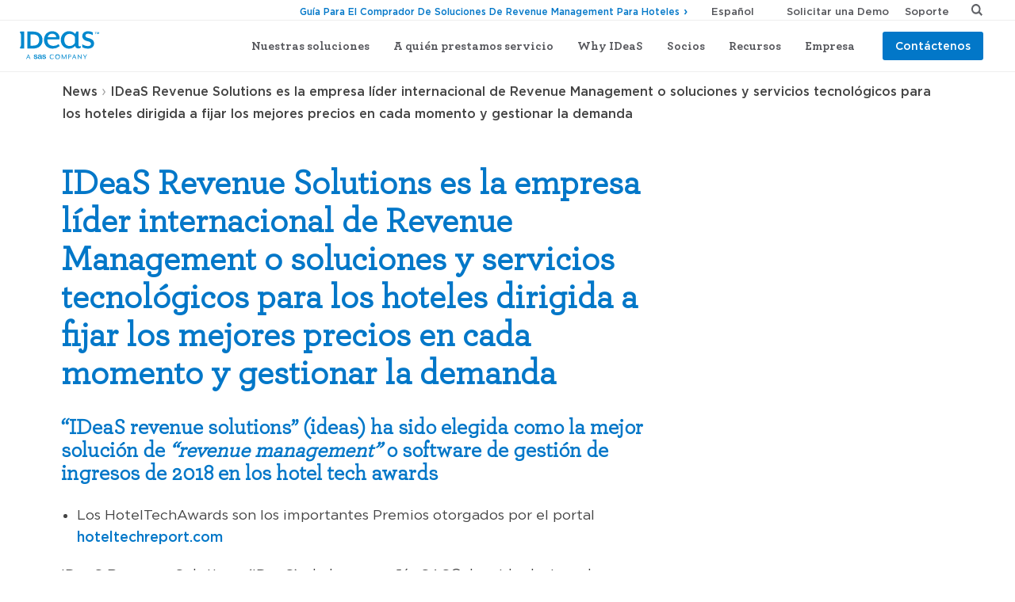

--- FILE ---
content_type: text/html; charset=UTF-8
request_url: https://ideas.com/es/news/ideas-revenue-solutions-es-la-empresa-lider-internacional-de-revenue-management-o-soluciones-y-servicios-tecnologicos-para-los-hoteles-dirigida-fijar-los-mejores-precios-en-cada-momento-y-gestionar/
body_size: 18829
content:
<!doctype html><html class="no-js" lang="es-ES" ><head><meta charset="utf-8" /><meta name="viewport" content="width=device-width, initial-scale=1.0" /><meta http-equiv="X-UA-Compatible" content="IE=Edge" /> <meta name="referrer" content="no-referrer-when-downgrade"/> <meta name="baidu-site-verification" content="code-NZPFNiSjq0" /> <meta name="baidu-site-verification" content="code-wcBqHPlw6J" /> <!-- Favicon --> <link rel="icon" type="image/png" href="/favicon-96x96.png" sizes="96x96" /> <link rel="icon" type="image/png" sizes="32x32" href="/favicon-32x32.png"> <link rel="icon" type="image/png" sizes="16x16" href="/favicon-16x16.png"> <link rel="icon" type="image/svg+xml" href="/favicon.svg" /> <link rel="shortcut icon" href="/favicon.ico" /> <link rel="apple-touch-icon" sizes="180x180" href="/apple-touch-icon.png" /> <meta name="apple-mobile-web-app-title" content="IDeaS" /> <link rel="manifest" href="/site.webmanifest" /> <link rel="mask-icon" href="/safari-pinned-tab.svg" color="#5bbad5"> <!-- End of Favicon --><meta name='robots' content='index, follow, max-image-preview:large, max-snippet:-1, max-video-preview:-1' /><!-- This site is optimized with the Yoast SEO plugin v26.8 - https://yoast.com/product/yoast-seo-wordpress/ --><title>IDeaS Revenue Solutions es la empresa líder internacional de Revenue Management o soluciones y servicios tecnológicos para los hoteles dirigida a fijar los mejores precios en cada momento y gestionar la demanda | IDeaS</title><link rel="canonical" href="https://ideas.com/es/news/ideas-revenue-solutions-es-la-empresa-lider-internacional-de-revenue-management-o-soluciones-y-servicios-tecnologicos-para-los-hoteles-dirigida-fijar-los-mejores-precios-en-cada-momento-y-gestionar/" /><meta property="og:locale" content="es_ES" /><meta property="og:type" content="article" /><meta property="og:title" content="IDeaS Revenue Solutions es la empresa líder internacional de Revenue Management o soluciones y servicios tecnológicos para los hoteles dirigida a fijar los mejores precios en cada momento y gestionar la demanda | IDeaS" /><meta property="og:description" content="“IDeaS revenue solutions” (ideas) ha sido elegida como la mejor solución de “revenue management” o software de gestión de ingresos de 2018 en los hotel&hellip;" /><meta property="og:url" content="https://ideas.com/es/news/ideas-revenue-solutions-es-la-empresa-lider-internacional-de-revenue-management-o-soluciones-y-servicios-tecnologicos-para-los-hoteles-dirigida-fijar-los-mejores-precios-en-cada-momento-y-gestionar/" /><meta property="og:site_name" content="IDeaS" /><meta property="og:image" content="https://ideas.com/wp-content/uploads/2024/12/ideas_social_image.png" /><meta property="og:image:width" content="1800" /><meta property="og:image:height" content="945" /><meta property="og:image:type" content="image/png" /><meta name="twitter:card" content="summary_large_image" /><meta name="twitter:label1" content="Tiempo de lectura" /><meta name="twitter:data1" content="3 minutos" /><script type="application/ld+json" class="yoast-schema-graph">{"@context":"https://schema.org","@graph":[{"@type":"WebPage","@id":"https://ideas.com/es/news/ideas-revenue-solutions-es-la-empresa-lider-internacional-de-revenue-management-o-soluciones-y-servicios-tecnologicos-para-los-hoteles-dirigida-fijar-los-mejores-precios-en-cada-momento-y-gestionar/","url":"https://ideas.com/es/news/ideas-revenue-solutions-es-la-empresa-lider-internacional-de-revenue-management-o-soluciones-y-servicios-tecnologicos-para-los-hoteles-dirigida-fijar-los-mejores-precios-en-cada-momento-y-gestionar/","name":"IDeaS Revenue Solutions es la empresa líder internacional de Revenue Management o soluciones y servicios tecnológicos para los hoteles dirigida a fijar los mejores precios en cada momento y gestionar la demanda | IDeaS","isPartOf":{"@id":"https://ideas.com/es/#website"},"datePublished":"2018-05-10T21:11:25+00:00","breadcrumb":{"@id":"https://ideas.com/es/news/ideas-revenue-solutions-es-la-empresa-lider-internacional-de-revenue-management-o-soluciones-y-servicios-tecnologicos-para-los-hoteles-dirigida-fijar-los-mejores-precios-en-cada-momento-y-gestionar/#breadcrumb"},"inLanguage":"es","potentialAction":[{"@type":"ReadAction","target":["https://ideas.com/es/news/ideas-revenue-solutions-es-la-empresa-lider-internacional-de-revenue-management-o-soluciones-y-servicios-tecnologicos-para-los-hoteles-dirigida-fijar-los-mejores-precios-en-cada-momento-y-gestionar/"]}]},{"@type":"BreadcrumbList","@id":"https://ideas.com/es/news/ideas-revenue-solutions-es-la-empresa-lider-internacional-de-revenue-management-o-soluciones-y-servicios-tecnologicos-para-los-hoteles-dirigida-fijar-los-mejores-precios-en-cada-momento-y-gestionar/#breadcrumb","itemListElement":[{"@type":"ListItem","position":1,"name":"News","item":"https://ideas.com/es/noticias/"},{"@type":"ListItem","position":2,"name":"IDeaS Revenue Solutions es la empresa líder internacional de Revenue Management o soluciones y servicios tecnológicos para los hoteles dirigida a fijar los mejores precios en cada momento y gestionar la demanda"}]},{"@type":"WebSite","@id":"https://ideas.com/es/#website","url":"https://ideas.com/es/","name":"IDeaS","description":"Driving Better Revenue","publisher":{"@id":"https://ideas.com/es/#organization"},"potentialAction":[{"@type":"SearchAction","target":{"@type":"EntryPoint","urlTemplate":"https://ideas.com/es/?s={search_term_string}"},"query-input":{"@type":"PropertyValueSpecification","valueRequired":true,"valueName":"search_term_string"}}],"inLanguage":"es"},{"@type":"Organization","@id":"https://ideas.com/es/#organization","name":"IDeaS Revenue Solutions","url":"https://ideas.com/es/","logo":{"@type":"ImageObject","inLanguage":"es","@id":"https://ideas.com/es/#/schema/logo/image/","url":"https://ideas.com/wp-content/uploads/2021/08/ideas-logo.svg","contentUrl":"https://ideas.com/wp-content/uploads/2021/08/ideas-logo.svg","width":1,"height":1,"caption":"IDeaS Revenue Solutions"},"image":{"@id":"https://ideas.com/es/#/schema/logo/image/"}}]}</script><!-- / Yoast SEO plugin. --><link rel="alternate" title="oEmbed (JSON)" type="application/json+oembed" href="https://ideas.com/es/wp-json/oembed/1.0/embed?url=https%3A%2F%2Fideas.com%2Fes%2Fnews%2Fideas-revenue-solutions-es-la-empresa-lider-internacional-de-revenue-management-o-soluciones-y-servicios-tecnologicos-para-los-hoteles-dirigida-fijar-los-mejores-precios-en-cada-momento-y-gestionar%2F" /><link rel="alternate" title="oEmbed (XML)" type="text/xml+oembed" href="https://ideas.com/es/wp-json/oembed/1.0/embed?url=https%3A%2F%2Fideas.com%2Fes%2Fnews%2Fideas-revenue-solutions-es-la-empresa-lider-internacional-de-revenue-management-o-soluciones-y-servicios-tecnologicos-para-los-hoteles-dirigida-fijar-los-mejores-precios-en-cada-momento-y-gestionar%2F&#038;format=xml" /><style>.lazyload,.lazyloading{max-width:100%}</style><style id='wp-img-auto-sizes-contain-inline-css' type='text/css'>img:is([sizes=auto i],[sizes^="auto," i]){contain-intrinsic-size:3000px 1500px}/*# sourceURL=wp-img-auto-sizes-contain-inline-css */</style><style id='classic-theme-styles-inline-css' type='text/css'>.wp-block-button__link{background-color:#32373c;border-radius:9999px;box-shadow:none;color:#fff;font-size:1.125em;padding:calc(.667em + 2px) calc(1.333em + 2px);text-decoration:none}.wp-block-file__button{background:#32373c;color:#fff}.wp-block-accordion-heading{margin:0}.wp-block-accordion-heading__toggle{background-color:inherit!important;color:inherit!important}.wp-block-accordion-heading__toggle:not(:focus-visible){outline:none}.wp-block-accordion-heading__toggle:focus,.wp-block-accordion-heading__toggle:hover{background-color:inherit!important;border:none;box-shadow:none;color:inherit;padding:var(--wp--preset--spacing--20,1em) 0;text-decoration:none}.wp-block-accordion-heading__toggle:focus-visible{outline:auto;outline-offset:0}/*# sourceURL=https://ideas.com/wp-content/plugins/gutenberg/build/styles/block-library/classic.min.css */</style><link rel='stylesheet' id='header-css' href='https://ideas.com/wp-content/themes/ideas-latest/css/header.css?v=0.1&#038;ver=7.3.5' type='text/css' media='all' /><link rel='stylesheet' id='legacy-styles-css' href='https://ideas.com/wp-content/themes/ideas-latest/css/legacy-styles.css?ver=7.3.5' type='text/css' media='all' /><link rel='stylesheet' id='single-news-css' href='https://ideas.com/wp-content/themes/ideas-latest/css/single-news.css?ver=7.3.5' type='text/css' media='all' /><script>window.wp_sentry_hook = function( options ) {options.beforeSend = function( event, hint ) {let conditions = ["ideas-latest"];let message = event.message
|| ( event.exception && event.exception.values && event.exception.values[0]?.value )
|| '';message = message.toLowerCase();let messagesToBlock = "postMessage, The string did not match the expected pattern, Cannot assign to read only property, wp is not defined, Modernizr is not defined";if( messagesToBlock ) {messagesToBlock = messagesToBlock.split(',').map( item => item.trim().toLowerCase() );} else {messagesToBlock = [];}if( messagesToBlock.some( substr => message.includes( substr ) ) ) {return null;}if( event.exception && event.exception.values ) {const frames = event.exception.values[0].stacktrace?.frames || [];for( let frame of frames ) {if( frame.filename ) {if( conditions.some( key => frame.filename.includes( key ) ) ) {return event;}}}}return null;};return options;}</script><meta name="sentry-trace" content="14f5bde261bf40b5acfc87980457f586-a289d96c84b84dd4-0" /><meta name="traceparent" content="" /><meta name="baggage" content="sentry-trace_id=14f5bde261bf40b5acfc87980457f586,sentry-sample_rate=0.1,sentry-transaction=%2Fnews%2F%7Bnews%7D,sentry-public_key=d950374ccc5ab54ef71e397adc1a0df,sentry-org_id=1372643,sentry-release=1.0,sentry-environment=ideasservices,sentry-sampled=false,sentry-sample_rand=0.290485" /><script type="text/javascript" src="https://ideas.com/wp-content/plugins/wp-sentry-integration/public/wp-sentry-browser.tracing.min.js?ver=8.10.0" id="wp-sentry-browser-bundle-js"></script><script type="text/javascript" id="wp-sentry-browser-js-extra">/* <![CDATA[ */var wp_sentry = {"wpBrowserTracingOptions":{},"tracesSampleRate":"0.1","environment":"ideasservices","release":"1.0","context":{"tags":{"wordpress":"6.9","language":"es"}},"dsn":"https://ed30ad298e10425b8a9db6172842c2c@o1372643.ingest.us.sentry.io/6703003"};
//# sourceURL=wp-sentry-browser-js-extra
/* ]]> */</script><script type="text/javascript" src="https://ideas.com/wp-content/plugins/wp-sentry-integration/public/wp-sentry-init.js?ver=8.10.0" id="wp-sentry-browser-js"></script><script type="text/javascript" src="https://ideas.com/wp-content/plugins/sitepress-multilingual-cms/templates/language-switchers/legacy-dropdown/script.min.js?ver=1" id="wpml-legacy-dropdown-0-js"></script><script type="text/javascript" id="crbSiteData-js-extra">/* <![CDATA[ */var crbTranslations = {"requiredMessage":"Por favor haz una selecci\u00f3n."};//# sourceURL=crbSiteData-js-extra
/* ]]> */</script><script type="text/javascript" id="crb-ajax-script-js-extra">/* <![CDATA[ */var crbPopupData = {"ajax_url":"https://ideas.com/wp-admin/admin-ajax.php"};
//# sourceURL=crb-ajax-script-js-extra
/* ]]> */</script><script type="text/javascript" src="https://ideas.com/wp-includes/js/jquery/jquery.min.js?ver=3.7.1" id="jquery-core-js"></script><script type="text/javascript" src="https://ideas.com/wp-includes/js/jquery/jquery-migrate.min.js?ver=3.4.1" id="jquery-migrate-js"></script><link rel="https://api.w.org/" href="https://ideas.com/es/wp-json/" /><meta name="generator" content="WPML ver:4.8.6 stt:61,1,4,3,27,28,2;" /><script>document.documentElement.className = document.documentElement.className.replace('no-js', 'js');</script><style>.no-js img.lazyload{display:none}figure.wp-block-image img.lazyloading{min-width:150px}.lazyload,.lazyloading{--smush-placeholder-width:100px;--smush-placeholder-aspect-ratio:1/1;width:var(--smush-image-width,var(--smush-placeholder-width)) !important;aspect-ratio:var(--smush-image-aspect-ratio,var(--smush-placeholder-aspect-ratio)) !important}.lazyload,.lazyloading{opacity:0}.lazyloaded{opacity:1;transition:opacity 400ms;transition-delay:0ms}</style><!-- Preconnect --><link rel="preconnect" href="https://consent.trustarc.com"><link rel="preconnect" href="https://hoteltechreport.com"><link rel="preconnect" href="https://www.googletagmanager.com"><link rel="preconnect" href="https://analytics.google.com"><!-- DNS Prefetch --><link rel="dns-prefetch" href="https://assets.qualified.com"><link rel="dns-prefetch" href="https://o1372643.ingest.sentry.io"><link rel="dns-prefetch" href="https://www.googleadservices.com"><link rel="dns-prefetch" href="https://assets.adobedtm.com"><link rel="dns-prefetch" href="https://scout-cdn.salesloft.com"><link rel="dns-prefetch" href="https://scout.salesloft.com"><link rel="dns-prefetch" href="https://bat.bing.com"><link rel="dns-prefetch" href="https://tags.srv.stackadapt.com"><link rel="dns-prefetch" href="https://insight.adsrvr.org"><link rel="dns-prefetch" href="https://googleads.g.doubleclick.net"><link rel="dns-prefetch" href="https://tag.demandbase.com"><link rel="dns-prefetch" href="https://cdn.callrail.com"><link rel="dns-prefetch" href="https://www.google.com"><link rel="dns-prefetch" href="https://analytics.google.com"><link rel="dns-prefetch" href="https://ib.adnxs.com"><link rel="dns-prefetch" href="https://s.company-target.com"><link rel="dns-prefetch" href="https://id.rlcdn.com"><link rel="dns-prefetch" href="https://api.company-target.com"><link rel="dns-prefetch" href="https://px.ads.linkedin.com"><link rel="dns-prefetch" href="https://dsum-sec.casalemedia.com"><link rel="dns-prefetch" href="https://partners.tremorhub.com"><link rel="dns-prefetch" href="https://pixel.rubiconproject.com"><link rel="dns-prefetch" href="https://segments.company-target.com"><link rel="dns-prefetch" href="https://js.zi-scripts.com"><link rel="dns-prefetch" href="https://pi.pardot.com"><link rel="dns-prefetch" href="https://ws.zoominfo.com"><link rel="dns-prefetch" href="https://js.qualified.com"><link rel="dns-prefetch" href="https://go.rev.ideas.com"><link rel="dns-prefetch" href="https://adservice.google.com"><link rel="dns-prefetch" href="https://13310582.fls.doubleclick.net"><link rel="dns-prefetch" href="https://hm.baidu.com"><link rel="dns-prefetch" href="https://tag-logger.demandbase.com"><link rel="dns-prefetch" href="https://stats.g.doubleclick.net"><!-- Fonts --><link rel="preload" href="/wp-content/themes/ideas-latest/assets/fonts/GothamHTF-Book.woff2" as="font" type="font/woff2" crossorigin><link rel="preload" href="/wp-content/themes/ideas-latest/assets/fonts/GothamHTF-BookItalic.woff2" as="font" type="font/woff2" crossorigin><link rel="preload" href="/wp-content/themes/ideas-latest/assets/fonts/GothamHTF-Medium.woff2" as="font" type="font/woff2" crossorigin><link rel="preload" href="/wp-content/themes/ideas-latest/assets/fonts/Archer-Semibold.woff2" as="font" type="font/woff2" crossorigin><link rel="preload" href="/wp-content/themes/ideas-latest/assets/fonts/Archer-Bold.woff2" as="font" type="font/woff2" crossorigin><link rel="preload" href="/wp-content/themes/ideas-latest/assets/fonts/Archer-Book.woff2" as="font" type="font/woff2" crossorigin><!-- Styles --><link href="/wp-content/plugins/sitepress-multilingual-cms/templates/language-switchers/legacy-dropdown/style.min.css" as="style"><style type="text/css" media="screen">.breadcrumb a,.breadcrumb span{color:!important}</style><style type="text/css" id="wp-custom-css">.section-three-up-features__intro .section-three-up-features__intro-left-content{padding-right:30px}body a:where(:not(.wp-element-button)){text-decoration:auto}</style> <!-- Google Tag Manager --> <script>dataLayer = [{'content_type':'news'}];</script> <script>(function(w,d,s,l,i){w[l]=w[l]||[];w[l].push({'gtm.start':
new Date().getTime(),event:'gtm.js'});var f=d.getElementsByTagName(s)[0],j=d.createElement(s),dl=l!='dataLayer'?'&l='+l:'';j.async=true;j.src=
'https://www.googletagmanager.com/gtm.js?id='+i+dl;f.parentNode.insertBefore(j,f);
})(window,document,'script','dataLayer','GTM-5C2JLRZ');</script> <!-- End Google Tag Manager --> <!-- Start - Baidu Tracking Script --> <script>var _hmt = _hmt || [];(function() {var hm = document.createElement("script");hm.src = "https://hm.baidu.com/hm.js?b82d534d5452dd7b2fc29ffdd8e3bd15";
var s = document.getElementsByTagName("script")[0];s.parentNode.insertBefore(hm, s);})();</script> <!-- End - Baidu Tracking Script --> <!-- SalesForce tracking --> <script type="text/javascript">(function(i,s,o,g,r,a,m){i['SLScoutObject']=r;i[r]=i[r]||function(){(i[r].q=i[r].q||[]).push(arguments)},i[r].l=1*new Date();a=s.createElement(o),m=s.getElementsByTagName(o)[0];a.async=1;a.src=g;m.parentNode.insertBefore(a,m)
})(window,document,'script','https://scout-cdn.salesloft.com/sl.js','slscout');
slscout(["init", "eyJ0eXAiOiJKV1QiLCJhbGciOiJIUzI1NiJ9.eyJ0IjoxMTAzOX0._4KQvqB4o7QiN6035cmtGXLNQHsQyqdawGElSw5qAl4"]);</script> <!--End SalesForce tracking --> <!-- Adobe Tag --> <script src="https://assets.adobedtm.com/175f7caa2b90/0eb0b50a52af/launch-fd13411c8281.min.js" async></script> <!--End Adobe Tag --> <style id='global-styles-inline-css' type='text/css'>:root{--wp--preset--aspect-ratio--square:1;--wp--preset--aspect-ratio--4-3:4/3;--wp--preset--aspect-ratio--3-4:3/4;--wp--preset--aspect-ratio--3-2:3/2;--wp--preset--aspect-ratio--2-3:2/3;--wp--preset--aspect-ratio--16-9:16/9;--wp--preset--aspect-ratio--9-16:9/16;--wp--preset--color--black:#000000;--wp--preset--color--cyan-bluish-gray:#abb8c3;--wp--preset--color--white:#ffffff;--wp--preset--color--pale-pink:#f78da7;--wp--preset--color--vivid-red:#cf2e2e;--wp--preset--color--luminous-vivid-orange:#ff6900;--wp--preset--color--luminous-vivid-amber:#fcb900;--wp--preset--color--light-green-cyan:#7bdcb5;--wp--preset--color--vivid-green-cyan:#00d084;--wp--preset--color--pale-cyan-blue:#8ed1fc;--wp--preset--color--vivid-cyan-blue:#0693e3;--wp--preset--color--vivid-purple:#9b51e0;--wp--preset--gradient--vivid-cyan-blue-to-vivid-purple:linear-gradient(135deg,rgb(6,147,227) 0%,rgb(155,81,224) 100%);--wp--preset--gradient--light-green-cyan-to-vivid-green-cyan:linear-gradient(135deg,rgb(122,220,180) 0%,rgb(0,208,130) 100%);--wp--preset--gradient--luminous-vivid-amber-to-luminous-vivid-orange:linear-gradient(135deg,rgb(252,185,0) 0%,rgb(255,105,0) 100%);--wp--preset--gradient--luminous-vivid-orange-to-vivid-red:linear-gradient(135deg,rgb(255,105,0) 0%,rgb(207,46,46) 100%);--wp--preset--gradient--very-light-gray-to-cyan-bluish-gray:linear-gradient(135deg,rgb(238,238,238) 0%,rgb(169,184,195) 100%);--wp--preset--gradient--cool-to-warm-spectrum:linear-gradient(135deg,rgb(74,234,220) 0%,rgb(151,120,209) 20%,rgb(207,42,186) 40%,rgb(238,44,130) 60%,rgb(251,105,98) 80%,rgb(254,248,76) 100%);--wp--preset--gradient--blush-light-purple:linear-gradient(135deg,rgb(255,206,236) 0%,rgb(152,150,240) 100%);--wp--preset--gradient--blush-bordeaux:linear-gradient(135deg,rgb(254,205,165) 0%,rgb(254,45,45) 50%,rgb(107,0,62) 100%);--wp--preset--gradient--luminous-dusk:linear-gradient(135deg,rgb(255,203,112) 0%,rgb(199,81,192) 50%,rgb(65,88,208) 100%);--wp--preset--gradient--pale-ocean:linear-gradient(135deg,rgb(255,245,203) 0%,rgb(182,227,212) 50%,rgb(51,167,181) 100%);--wp--preset--gradient--electric-grass:linear-gradient(135deg,rgb(202,248,128) 0%,rgb(113,206,126) 100%);--wp--preset--gradient--midnight:linear-gradient(135deg,rgb(2,3,129) 0%,rgb(40,116,252) 100%);--wp--preset--font-size--small:13px;--wp--preset--font-size--medium:20px;--wp--preset--font-size--large:36px;--wp--preset--font-size--x-large:42px;--wp--preset--spacing--20:0.44rem;--wp--preset--spacing--30:0.67rem;--wp--preset--spacing--40:1rem;--wp--preset--spacing--50:1.5rem;--wp--preset--spacing--60:2.25rem;--wp--preset--spacing--70:3.38rem;--wp--preset--spacing--80:5.06rem;--wp--preset--shadow--natural:6px 6px 9px rgba(0,0,0,0.2);--wp--preset--shadow--deep:12px 12px 50px rgba(0,0,0,0.4);--wp--preset--shadow--sharp:6px 6px 0px rgba(0,0,0,0.2);--wp--preset--shadow--outlined:6px 6px 0px -3px rgb(255,255,255),6px 6px rgb(0,0,0);--wp--preset--shadow--crisp:6px 6px 0px rgb(0,0,0)}:where(body){margin:0}:where(.is-layout-flex){gap:0.5em}:where(.is-layout-grid){gap:0.5em}body .is-layout-flex{display:flex}.is-layout-flex{flex-wrap:wrap;align-items:center}.is-layout-flex >:is(*,div){margin:0}body .is-layout-grid{display:grid}.is-layout-grid >:is(*,div){margin:0}body{padding-top:0px;padding-right:0px;padding-bottom:0px;padding-left:0px}a:where(:not(.wp-element-button)){text-decoration:underline}:root:where(.wp-element-button,.wp-block-button__link){background-color:#32373c;border-width:0;color:#fff;font-family:inherit;font-size:inherit;font-style:inherit;font-weight:inherit;letter-spacing:inherit;line-height:inherit;padding-top:calc(0.667em + 2px);padding-right:calc(1.333em + 2px);padding-bottom:calc(0.667em + 2px);padding-left:calc(1.333em + 2px);text-decoration:none;text-transform:inherit}.has-black-color{color:var(--wp--preset--color--black) !important}.has-cyan-bluish-gray-color{color:var(--wp--preset--color--cyan-bluish-gray) !important}.has-white-color{color:var(--wp--preset--color--white) !important}.has-pale-pink-color{color:var(--wp--preset--color--pale-pink) !important}.has-vivid-red-color{color:var(--wp--preset--color--vivid-red) !important}.has-luminous-vivid-orange-color{color:var(--wp--preset--color--luminous-vivid-orange) !important}.has-luminous-vivid-amber-color{color:var(--wp--preset--color--luminous-vivid-amber) !important}.has-light-green-cyan-color{color:var(--wp--preset--color--light-green-cyan) !important}.has-vivid-green-cyan-color{color:var(--wp--preset--color--vivid-green-cyan) !important}.has-pale-cyan-blue-color{color:var(--wp--preset--color--pale-cyan-blue) !important}.has-vivid-cyan-blue-color{color:var(--wp--preset--color--vivid-cyan-blue) !important}.has-vivid-purple-color{color:var(--wp--preset--color--vivid-purple) !important}.has-black-background-color{background-color:var(--wp--preset--color--black) !important}.has-cyan-bluish-gray-background-color{background-color:var(--wp--preset--color--cyan-bluish-gray) !important}.has-white-background-color{background-color:var(--wp--preset--color--white) !important}.has-pale-pink-background-color{background-color:var(--wp--preset--color--pale-pink) !important}.has-vivid-red-background-color{background-color:var(--wp--preset--color--vivid-red) !important}.has-luminous-vivid-orange-background-color{background-color:var(--wp--preset--color--luminous-vivid-orange) !important}.has-luminous-vivid-amber-background-color{background-color:var(--wp--preset--color--luminous-vivid-amber) !important}.has-light-green-cyan-background-color{background-color:var(--wp--preset--color--light-green-cyan) !important}.has-vivid-green-cyan-background-color{background-color:var(--wp--preset--color--vivid-green-cyan) !important}.has-pale-cyan-blue-background-color{background-color:var(--wp--preset--color--pale-cyan-blue) !important}.has-vivid-cyan-blue-background-color{background-color:var(--wp--preset--color--vivid-cyan-blue) !important}.has-vivid-purple-background-color{background-color:var(--wp--preset--color--vivid-purple) !important}.has-black-border-color{border-color:var(--wp--preset--color--black) !important}.has-cyan-bluish-gray-border-color{border-color:var(--wp--preset--color--cyan-bluish-gray) !important}.has-white-border-color{border-color:var(--wp--preset--color--white) !important}.has-pale-pink-border-color{border-color:var(--wp--preset--color--pale-pink) !important}.has-vivid-red-border-color{border-color:var(--wp--preset--color--vivid-red) !important}.has-luminous-vivid-orange-border-color{border-color:var(--wp--preset--color--luminous-vivid-orange) !important}.has-luminous-vivid-amber-border-color{border-color:var(--wp--preset--color--luminous-vivid-amber) !important}.has-light-green-cyan-border-color{border-color:var(--wp--preset--color--light-green-cyan) !important}.has-vivid-green-cyan-border-color{border-color:var(--wp--preset--color--vivid-green-cyan) !important}.has-pale-cyan-blue-border-color{border-color:var(--wp--preset--color--pale-cyan-blue) !important}.has-vivid-cyan-blue-border-color{border-color:var(--wp--preset--color--vivid-cyan-blue) !important}.has-vivid-purple-border-color{border-color:var(--wp--preset--color--vivid-purple) !important}.has-vivid-cyan-blue-to-vivid-purple-gradient-background{background:var(--wp--preset--gradient--vivid-cyan-blue-to-vivid-purple) !important}.has-light-green-cyan-to-vivid-green-cyan-gradient-background{background:var(--wp--preset--gradient--light-green-cyan-to-vivid-green-cyan) !important}.has-luminous-vivid-amber-to-luminous-vivid-orange-gradient-background{background:var(--wp--preset--gradient--luminous-vivid-amber-to-luminous-vivid-orange) !important}.has-luminous-vivid-orange-to-vivid-red-gradient-background{background:var(--wp--preset--gradient--luminous-vivid-orange-to-vivid-red) !important}.has-very-light-gray-to-cyan-bluish-gray-gradient-background{background:var(--wp--preset--gradient--very-light-gray-to-cyan-bluish-gray) !important}.has-cool-to-warm-spectrum-gradient-background{background:var(--wp--preset--gradient--cool-to-warm-spectrum) !important}.has-blush-light-purple-gradient-background{background:var(--wp--preset--gradient--blush-light-purple) !important}.has-blush-bordeaux-gradient-background{background:var(--wp--preset--gradient--blush-bordeaux) !important}.has-luminous-dusk-gradient-background{background:var(--wp--preset--gradient--luminous-dusk) !important}.has-pale-ocean-gradient-background{background:var(--wp--preset--gradient--pale-ocean) !important}.has-electric-grass-gradient-background{background:var(--wp--preset--gradient--electric-grass) !important}.has-midnight-gradient-background{background:var(--wp--preset--gradient--midnight) !important}.has-small-font-size{font-size:var(--wp--preset--font-size--small) !important}.has-medium-font-size{font-size:var(--wp--preset--font-size--medium) !important}.has-large-font-size{font-size:var(--wp--preset--font-size--large) !important}.has-x-large-font-size{font-size:var(--wp--preset--font-size--x-large) !important}/*# sourceURL=global-styles-inline-css */</style><link rel='stylesheet' id='slick-css' href='https://ideas.com/wp-content/themes/ideas-latest/css/slick.css?ver=7.3.5' type='text/css' media='all' /><link rel='stylesheet' id='aos-css' href='https://ideas.com/wp-content/themes/ideas-latest/css/aos.css?ver=7.3.5' type='text/css' media='all' /><link rel='stylesheet' id='footer-css' href='https://ideas.com/wp-content/themes/ideas-latest/css/footer.css?ver=7.3.5' type='text/css' media='all' /><link rel='stylesheet' id='news-css' href='https://ideas.com/wp-content/themes/ideas-latest/css/site/news.css?ver=7.3.5' type='text/css' media='all' /></head><body class="wp-singular news-template-default single single-news postid-6238 wp-theme-ideas-latest has-countdown [base64] es"> <!-- Google Tag Manager (noscript) --> <noscript><iframe data-src="https://www.googletagmanager.com/ns.html?id=GTM-5C2JLRZ" height="0" width="0" style="display:none;visibility:hidden" src="[data-uri]" class="lazyload" data-load-mode="1"></iframe></noscript> <!-- End Google Tag Manager (noscript) --> <div class="top-bar-container "> <nav class="top-bar-container__top-bar" role="navigation"> <div class="top-bar-container__top-bar-inner"> <div class="top-bar-container__logo-wrap"> <a class="top-bar-container__logo-link" href="https://ideas.com/es/"> <svg width="145" height="53" xmlns="http://www.w3.org/2000/svg" viewBox="0 0 145.19 51.86"><title>IDeaS Revenue Solutions logo</title> <defs><g id="ideasLogo"><path d="M136,22.56c0,5.93-4.17,9.91-11.51,9.91a22.25,22.25,0,0,1-10.26-2.65V24.24c2,1.24,5.84,3.45,10.35,3.45,3.54,0,5.75-1.41,5.75-4.34,0-2.21-1.68-3.71-6.63-4.86-6.63-1.59-9.29-5.13-9.29-9.29,0-4.78,3.1-9.2,10.79-9.2a19.54,19.54,0,0,1,8.49,2.2V7.34a17.29,17.29,0,0,0-8.49-2.74c-3.71,0-5.13,1.59-5.13,3.8s2,3.45,5.57,4.34C132.82,14.42,136,17.87,136,22.56Z" /><path d="M109.45,28.22a6.67,6.67,0,0,0,2.47-.53v2.65a7.16,7.16,0,0,1-4.68,1.77c-3.72,0-5.4-1.94-6.1-4.86a14.11,14.11,0,0,1-11.33,5.22c-8.4,0-14.86-7.26-14.86-16.2S81.41,0,89.81,0a14.38,14.38,0,0,1,11.68,5.13L103.61.35h3.81V25.21C107.42,27.43,108.12,28.22,109.45,28.22ZM101,10.79A11.35,11.35,0,0,0,91.05,5c-5.75,0-9.64,4.34-9.64,11.32s3.89,11.25,9.64,11.25A11.69,11.69,0,0,0,101,21.58Z" /><path d="M37.3,5.24a15.47,15.47,0,0,1,4.22,11.19A15.47,15.47,0,0,1,37.3,27.62C34.39,30.53,30,32.27,24,32.27H13.82V.59H24C30,.58,34.39,2.33,37.3,5.24ZM35.5,16.43a10.7,10.7,0,0,0-2.33-7.3C31.5,7.27,28.72,6,24.05,6H19.7V26.89h4.35c4.67,0,7.45-1.3,9.12-3.16A10.7,10.7,0,0,0,35.5,16.43Z" /><path d="M71.12,24.06l1.78,3.77a20.29,20.29,0,0,1-12.74,4.64c-9.73,0-15.93-6.9-15.93-16.28C44.23,6.37,51,0,59.27,0c7.87,0,13.44,5.66,13.44,12.12a14.13,14.13,0,0,1-.44,3.27H50.6c-.53,4.87,1.51,12,11.41,12A16.24,16.24,0,0,0,71.12,24.06Zm-20-12.92H66.34a3.22,3.22,0,0,0,.09-.7c0-2.92-2.38-5.75-7.07-5.75A8.23,8.23,0,0,0,51.13,11.14Z" /><path d="M7.83.59h-7L0,3s2,.3,2,3V26.82c0,2.71-1.95,3-1.95,3l.87,2.45h7Z" /><path d="M139.14,2.07V5.16h-.81V2.07h-1.24V1.45h3.29v.62Zm5.34,3.09V2.94c0-.1,0-.38,0-.38s-.08.29-.12.38l-1,2.22h-.49L142,2.94c0-.1-.14-.38-.14-.38s0,.28,0,.38V5.16h-.69V1.45H142l1.17,2.64,1.17-2.64h.83V5.16Z" /><path d="M15.18,43.35h.72l3.56,8.28H18.33l-1-2.32H13.69l-1,2.32H11.62ZM17,48.41,15.52,45l-1.45,3.41Z" /><path d="M54.75,47.49a4.21,4.21,0,0,1,4.4-4.32A5.06,5.06,0,0,1,62,44v1.14a4.18,4.18,0,0,0-2.88-1.09,3.4,3.4,0,0,0,0,6.8A4.14,4.14,0,0,0,62,49.79v1.15a5.14,5.14,0,0,1-2.88.87A4.21,4.21,0,0,1,54.75,47.49Z" /><path d="M64.75,47.49a4.4,4.4,0,1,1,4.41,4.37A4.26,4.26,0,0,1,64.75,47.49Zm7.65,0a3.26,3.26,0,1,0-3.24,3.45A3.22,3.22,0,0,0,72.4,47.49Z" /><path d="M76.74,43.35h1.08L81,50.22l3.2-6.87h1v8.28H84.18V46c0-.22,0-.7,0-.7s-.19.5-.29.7l-2.58,5.65h-.75L78,46c-.09-.2-.29-.7-.29-.7s0,.48,0,.7v5.65h-1Z" /><path d="M88.84,43.35h2.74a2.5,2.5,0,1,1,0,5H90v3.29H88.84Zm2.74,4.07a1.58,1.58,0,1,0,0-3.15H90v3.15Z" /><path d="M99.23,43.35H100l3.56,8.28h-1.13l-1-2.32H97.74l-1,2.32H95.67ZM101,48.41,99.56,45l-1.45,3.41Z" /><path d="M106.31,43.35h.63l4.93,6.17V43.35h1v8.28h-.64l-4.93-6.17v6.17h-1Z" /><path d="M118.84,48.32l-3.25-5h1.2l2.63,4.07L122,43.35h1.14l-3.24,5v3.31h-1.1Z" /><path d="M27.2,48.9c.09,1,.84,1.35,1.76,1.35.65,0,1.78-.13,1.73-1s-1.29-1-2.54-1.3-2.5-.72-2.5-2.3,1.83-2.24,3.25-2.24c1.6,0,3.05.67,3.26,2.4h-1.8c-.15-.81-.83-1-1.58-1-.5,0-1.42.12-1.42.8,0,.85,1.27,1,2.53,1.25s2.52.74,2.52,2.28c0,1.85-1.87,2.53-3.48,2.53-2,0-3.42-.88-3.45-2.71Z" /><path d="M40,49.66c0,.43.09.59.41.59a2.39,2.39,0,0,0,.42,0v1.19a4.38,4.38,0,0,1-1.09.2c-.69,0-1.19-.24-1.32-1a4,4,0,0,1-2.7,1c-1.4,0-2.67-.75-2.67-2.28,0-1.94,1.56-2.26,3-2.42,1.24-.23,2.34-.09,2.34-1.1s-.92-1.06-1.62-1.06c-1,0-1.64.39-1.71,1.24H33.29c.12-2,1.82-2.6,3.54-2.6,1.52,0,3.12.62,3.12,2.27Zm-1.72-2.17a5.86,5.86,0,0,1-2.11.47c-.74.12-1.4.39-1.4,1.3s1,1,1.58,1c.76,0,1.93-.39,1.93-1.48Z" /><path d="M42.8,48.9c.09,1,.85,1.35,1.77,1.35.65,0,1.78-.13,1.73-1s-1.3-1-2.55-1.3-2.5-.72-2.5-2.3,1.84-2.24,3.25-2.24c1.6,0,3,.67,3.26,2.4H46c-.15-.81-.83-1-1.59-1-.49,0-1.41.12-1.41.8,0,.85,1.27,1,2.53,1.25S48,47.54,48,49.08c0,1.85-1.87,2.53-3.48,2.53-2,0-3.43-.88-3.45-2.71Z" /></g></defs><use class="top-bar-container__logo" href="#ideasLogo" /></svg> </a> <svg class="top-bar-container__hamburger js-toggle-main-menu" viewBox="0 0 100 80" width="40" height="40"> <rect width="100" height="15"></rect> <rect y="35" width="100" height="15"></rect> <rect y="70" width="100" height="15"></rect> </svg> </div> <div class="top-bar-container__main-menu-wrap"> <ul class="top-bar-container__main-menu"> <!-- Our Solutions --> <li class="has-dropdown not-click"> <span>Nuestras soluciones</span> <div class="expanded-dropdown expanded-dropdown--solutions expanded-dropdown--solutions--non-english"> <div class="row expanded-dropdown__row"> <div class="expanded-dropdown__left-column"> <ul class="expanded-dropdown__menu-items"> <li class="expanded-dropdown__menu-item expanded-dropdown__menu-item--icon-1"> <a href="https://ideas.com/es/gestion-de-ingresos/">Revenue management para hoteles</a> </li> <li class="expanded-dropdown__menu-item expanded-dropdown__menu-item--indent"> <a href="https://ideas.com/hotel-budgeting-and-forecasting/">Budgeting &amp; Forecasting</a> </li> <li class="expanded-dropdown__menu-item expanded-dropdown__menu-item--indent"> <a href="https://ideas.com/es/estrategia-de-reuniones-y-eventos/">Estrategia de reuniones y eventos</a> </li> <li class="expanded-dropdown__menu-item expanded-dropdown__menu-item--indent"> <a href="https://ideas.com/es/datos-de-rendimiento/">Datos de planificación y rendimiento</a> </li> <li class="expanded-dropdown__menu-item expanded-dropdown__menu-item--indent"> <a href="https://ideas.com/es/optimizacion-del-marketing/">Optimización del marketing</a> </li> <li class="expanded-dropdown__menu-item expanded-dropdown__menu-item--icon-6"> <a href="https://ideas.com/es/sistema-de-revenue-management-para-parkings-aparcamientos/">Aparcamientos</a> </li> <li class="expanded-dropdown__menu-item expanded-dropdown__menu-item--icon-cruise"> <a href="https://ideas.com/es/revenue-management-para-el-sector-de-los-cruceros/">Revenue management para cruceros</a> </li> <li class="expanded-dropdown__menu-item expanded-dropdown__menu-item--icon-5"> <a href="https://ideas.com/es/consulting-services/">Servicios de consultoría</a> </li> </ul> </div> <div class="expanded-dropdown__right-column"> <a class="expanded-dropdown__resource" href="/es/hospitality-revenue-management-buyers-guide/"> <div class="expanded-dropdown__resource-img-wrap"> <img class="expanded-dropdown__resource-img lazyload" data-src="https://ideas.com/wp-content/themes/ideas-latest/assets/img/navigation/Solutions.jpg" alt="" src="[data-uri]" style="--smush-placeholder-width: 623px; --smush-placeholder-aspect-ratio: 623/262;"> </div> <div class="expanded-dropdown__resource-content"> <div class="expanded-dropdown__resource-title h4">¿Desea adquirir un RMS?</div> <p class="expanded-dropdown__resource-description">Our buyer's guide will help you compare your&nbsp;options.</p> <p class="expanded-dropdown__resource-ctas"> <span class="expanded-dropdown__resource-cta">Leer más</span> </p> </div> </a> </div> </div> </div> </li> <!-- Who We Serve --> <li class="has-dropdown not-click"> <span>A quién prestamos servicio</span> <div class="expanded-dropdown expanded-dropdown--who-we-serve"> <div class="row expanded-dropdown__row"> <div class="expanded-dropdown__left-column"> <div class="expanded-dropdown__sub-heading">Segmentos del sector</div> <div class="expanded-dropdown__menu-items-wrapper"> <ul class="expanded-dropdown__menu-items"> <li class="expanded-dropdown__menu-item expanded-dropdown__menu-item--icon-7"> <a href="https://ideas.com/es/soluciones-para-fijar-precios-de-habitaciones-de-hotel/">Todos los hoteles</a> </li> </ul> <div class="expanded-dropdown__menu-items-inner-wrap"> <ul class="expanded-dropdown__menu-items"> <li class="expanded-dropdown__menu-item"> <a href="https://ideas.com/es/soluciones-para-fijar-precios-de-habitaciones-de-hotel/boutique-hotels/">hoteles boutique</a> </li> <li class="expanded-dropdown__menu-item"> <a href="https://ideas.com/es/soluciones-para-fijar-precios-de-habitaciones-de-hotel/hoteles-con-casino/">Casino</a> </li> <li class="expanded-dropdown__menu-item"> <a href="https://ideas.com/es/soluciones-para-fijar-precios-de-habitaciones-de-hotel/hoteles-economicos/">Economía</a> </li> </ul> <ul class="expanded-dropdown__menu-items"> <li class="expanded-dropdown__menu-item"> <a href="https://ideas.com/es/soluciones-para-fijar-precios-de-habitaciones-de-hotel/larga-estancia-y-apartamentos-totalmente-equipados/">Larga estancia</a> </li> <li class="expanded-dropdown__menu-item"> <a href="https://ideas.com/es/soluciones-para-fijar-precios-de-habitaciones-de-hotel/alojamientos-al-aire-libre/">Alojamientos al aire libre</a> </li> <li class="expanded-dropdown__menu-item"> <a href="https://ideas.com/es/soluciones-para-fijar-precios-de-habitaciones-de-hotel/resorts-y-hoteles-con-casino/">Resorts y establecimientos de todo incluido</a> </li> </ul> </div> </div> <ul class="expanded-dropdown__menu-items"> <li class="expanded-dropdown__menu-item expanded-dropdown__menu-item--icon-8"> <a href="https://ideas.com/es/aparcamiento-de-aeropuertos/">Aparcamiento de aeropuertos</a> </li> <li class="expanded-dropdown__menu-item expanded-dropdown__menu-item--icon-9"> <a href="https://ideas.com/es/companias-de-cruceros/">Compañías de cruceros</a> </li> </ul> </div> <div class="expanded-dropdown__center-column"> <div class="expanded-dropdown__sub-heading">Tipos de propietarios</div> <ul class="expanded-dropdown__menu-items"> <li class="expanded-dropdown__menu-item expanded-dropdown__menu-item--icon-10"> <a href="https://ideas.com/es/soluciones-para-fijar-precios-de-habitaciones-de-hotel/hoteles-independientes/">Hoteles independientes</a> </li> <li class="expanded-dropdown__menu-item expanded-dropdown__menu-item--icon-11"> <a href="https://ideas.com/es/soluciones-para-fijar-precios-de-habitaciones-de-hotel/cadenas-y-grupos-de-hoteles/">Cadenas y grupos de hoteles</a> </li> </ul> </div> <div class="expanded-dropdown__right-column"> <a target="_blank" class="expanded-dropdown__resource" href="/es/guia-para-el-comprador-de-soluciones-de-revenue-management-para-hoteles/"> <div class="expanded-dropdown__resource-img-wrap"> <img class="expanded-dropdown__resource-img lazyload" data-src="https://ideas.com/wp-content/themes/ideas-latest/assets/img/navigation/who_we_serve.jpg" alt="" src="[data-uri]" style="--smush-placeholder-width: 623px; --smush-placeholder-aspect-ratio: 623/260;"> </div> <div class="expanded-dropdown__resource-content"> <div class="expanded-dropdown__resource-title h4">¿Está elaborando su caso de negocio para el RMS?</div> <p class="expanded-dropdown__resource-description">Here are some tips for securing internal&nbsp;buy-in.</p> <p class="expanded-dropdown__resource-ctas"> <span class="expanded-dropdown__resource-cta">Leer más</span> </p> </div> </a> </div> </div> </div> </li> <!-- Why IDeaS --> <li class="has-dropdown not-click"> <span>Why IDeaS</span> <div class="expanded-dropdown expanded-dropdown--why-ideas"> <div class="row expanded-dropdown__row"> <div class="expanded-dropdown__left-column"> <ul class="expanded-dropdown__menu-items"> <li class="expanded-dropdown__menu-item expanded-dropdown__menu-item--icon-rms-investment"> <a href="https://ideas.com/es/inversion-en-rms/">Inversión en RMS</a> </li> <li class="expanded-dropdown__menu-item expanded-dropdown__menu-item--icon-why-ideas"> <a href="https://ideas.com/es/por-que-ideas/">Por qué elegir IDeaS</a> </li> <li class="expanded-dropdown__menu-item expanded-dropdown__menu-item--icon-mythbusting"> <a href="https://ideas.com/es/datos-sobre-ideas-soluciones-de-revenue-management-que-dan-resultados/">Los datos más destacados sobre IDeaS RMS</a> </li> </ul> </div> <div class="expanded-dropdown__right-column"> <a class="expanded-dropdown__resource" href="/tools-resources/revenue-management-foundations/"> <div class="expanded-dropdown__resource-img-wrap"> <img class="expanded-dropdown__resource-img lazyload" data-src="https://ideas.com/wp-content/themes/ideas-latest/assets/img/navigation/hotel-revenue-management-challenge.jpg" alt="" src="[data-uri]" style="--smush-placeholder-width: 415px; --smush-placeholder-aspect-ratio: 415/175;"> </div> <div class="expanded-dropdown__resource-content"> <div class="expanded-dropdown__resource-title h4">Hotel Revenue Management Challenge</div> <p class="expanded-dropdown__resource-description">Build your revenue management skills and strengthen your business foundation.</p> <p class="expanded-dropdown__resource-ctas"> <span class="expanded-dropdown__resource-cta">Leer más</span> </p> </div> </a> </div> </div> </div> </li> <!-- Partners --> <li class="has-dropdown not-click"> <span>Socios</span> <div class="expanded-dropdown expanded-dropdown--partners"> <div class="row expanded-dropdown__row"> <div class="expanded-dropdown__left-column"> <ul class="expanded-dropdown__menu-items"> <li class="expanded-dropdown__menu-item expanded-dropdown__menu-item--icon-12"> <a href="https://ideas.com/es/soluciones-de-revenue-management-de-ideas/socios/asociados-de-integracion/">Integraciones tecnológicas</a> </li> <li class="expanded-dropdown__menu-item expanded-dropdown__menu-item--icon-13"> <a href="https://ideas.com/es/soluciones-de-revenue-management-de-ideas/socios/asociados-academicos/">Asociados académicos</a> </li> <li class="expanded-dropdown__menu-item expanded-dropdown__menu-item--icon-14"> <a href="https://ideas.com/es/soluciones-de-revenue-management-de-ideas/socios/asociados-en-la-industria/">Consultores</a> </li> </ul> </div> <div class="expanded-dropdown__right-column"> <a class="expanded-dropdown__resource" href="/about/partners/api/"> <div class="expanded-dropdown__resource-img-wrap"> <img class="expanded-dropdown__resource-img lazyload" data-src="https://ideas.com/wp-content/themes/ideas-latest/assets/img/navigation/api_menu.jpg" alt="" src="[data-uri]" style="--smush-placeholder-width: 935px; --smush-placeholder-aspect-ratio: 935/393;"> </div> <div class="expanded-dropdown__resource-content"> <div class="expanded-dropdown__resource-title h4">IDeaS Developer Resources & API&nbsp;Documentation</div> <p class="expanded-dropdown__resource-description">Access our all-in-one developer portal for API documentation, resources and collaboration.</p> <p class="expanded-dropdown__resource-ctas"> <span class="expanded-dropdown__resource-cta">Leer más</span> </p> </div> </a> </div> </div> </div> </li> <!-- Resources --> <li class="has-dropdown not-click"> <span>Recursos</span> <div class="expanded-dropdown expanded-dropdown--resources"> <div class="row expanded-dropdown__row"> <div class="expanded-dropdown__left-column"> <ul class="expanded-dropdown__menu-items"> <li class="expanded-dropdown__menu-item-heading"> <a href="/tools-resources/" class="expanded-dropdown__sub-heading">Contenido</a> </li> </ul> <ul class="expanded-dropdown__menu-items"> <li class="expanded-dropdown__menu-item expanded-dropdown__menu-item--icon-20"> <a href="https://ideas.com/blog/">Blog</a> </li> <li class="expanded-dropdown__menu-item expanded-dropdown__menu-item--icon-content-library"> <a href="https://ideas.com/tools-resources/">Biblioteca de contenido</a> </li> <li class="expanded-dropdown__menu-item expanded-dropdown__menu-item--icon-15"> <a href="https://ideas.com/es/client-success/">Casos de estudio</a> </li> <li class="expanded-dropdown__menu-item expanded-dropdown__menu-item--icon-17"> <a href="https://ideas.com/es/noticias/">Noticias</a> </li> <li class="expanded-dropdown__menu-item expanded-dropdown__menu-item--icon-18"> <a href="https://video.ideas.com/">Vídeos</a> </li> </ul> </div> <div class="expanded-dropdown__center-column"> <div class="expanded-dropdown__sub-heading">Aprendizaje</div> <ul class="expanded-dropdown__menu-items"> <li class="expanded-dropdown__menu-item expanded-dropdown__menu-item--icon-21"> <a href="https://ideas.com/tools-resources/revenue-management-foundations/">Revenue Management Courses</a> </li> <li class="expanded-dropdown__menu-item expanded-dropdown__menu-item--icon-22"> <a href="https://ideas.com/es/glosario-de-revenue-management-para-hoteles/">Glosario</a> </li> <li class="expanded-dropdown__menu-item expanded-dropdown__menu-item--icon-23"> <a href="https://ideas.com/es/ideas-global-certification-program/">Programa de Certificación Global</a> </li> <li class="expanded-dropdown__menu-item expanded-dropdown__menu-item--icon-24"> <a href="https://ideas.com/es/scholarship/">Becas de educación</a> </li> </ul> </div> <div class="expanded-dropdown__right-column"> <div class="expanded-dropdown__sub-heading">Eventos</div> <ul class="expanded-dropdown__menu-items"> <li class="expanded-dropdown__menu-item expanded-dropdown__menu-item--icon-16"> <a href="https://ideas.com/es/eventos/">Eventos de la industria</a> </li> <li class="expanded-dropdown__menu-item expanded-dropdown__menu-item--icon-19"> <a href="https://ideas.com/tools-resources/webinars/">Virtual Events</a> </li> <li class="expanded-dropdown__menu-item expanded-dropdown__menu-item--icon-revx"> <a href="https://ideas.com/revx/">RevX: IDeaS Global Roadshow</a> </li> <li class="expanded-dropdown__menu-item expanded-dropdown__menu-item--icon-converge"> <a href="https://ideas.com/converge-client-summit/">Converge: IDeaS Annual Client Summit</a> </li> </ul> </div> </div> </div> </li> <li class="has-dropdown has-dropdown--vidyard not-click"> <span>Empresa</span> <div class="expanded-dropdown expanded-dropdown--company"> <div class="row expanded-dropdown__row"> <div class="expanded-dropdown__left-column"> <ul class="expanded-dropdown__menu-items"> <li class="expanded-dropdown__menu-item expanded-dropdown__menu-item--icon-25"> <a href="https://ideas.com/es/soluciones-de-revenue-management-de-ideas/">Acerca de</a> </li> <li class="expanded-dropdown__menu-item expanded-dropdown__menu-item--icon-26"> <a href="https://ideas.com/es/client-success/exito-de-los-clientes/">Servicio Técnico para el Cliente y Programa Success</a> </li> <li class="expanded-dropdown__menu-item expanded-dropdown__menu-item--icon-27"> <a href="https://ideas.com/es/soluciones-de-revenue-management-de-ideas/equipo-directivo/">Equipo directivo</a> </li> <li class="expanded-dropdown__menu-item expanded-dropdown__menu-item--icon-28"> <a href="https://ideas.com/es/soluciones-de-revenue-management-de-ideas/trabaje-en-ideas/">Empleos</a> </li> <li class="expanded-dropdown__menu-item expanded-dropdown__menu-item--icon-29"> <a href="https://ideas.com/es/soluciones-de-revenue-management-de-ideas/oficinas-globales-de-ideas/">Ubicaciones</a> </li> </ul> </div> <div class="expanded-dropdown__right-column"> <a class="expanded-dropdown__resource" href="https://www.ideas.tech/" target="_blank" rel="noopener noreferrer"> <picture class="expanded-dropdown__resource-img-wrap"> <source class="img-fluid" data-srcset="https://ideas.com/wp-content/uploads/2025/07/ideas-lab.webp" type="image/webp" /> <img class="img-fluid lazyload" data-src="https://ideas.com/wp-content/uploads/2025/07/ideas-lab.jpg" alt="IDeaS Lab" src="[data-uri]" style="--smush-placeholder-width: 481px; --smush-placeholder-aspect-ratio: 481/385;" /> </picture> <div class="expanded-dropdown__resource-content"> <div class="expanded-dropdown__resource-title h4">IDeaS.Lab</div> <p class="expanded-dropdown__resource-description">Resolver desafíos comerciales complejos a través de análisis.</p> <p class="expanded-dropdown__resource-ctas"> <span class="expanded-dropdown__resource-cta">Más información</span> </p> </div> </a> </div> </div> </div> </li> <li class="nav__btn new-drop not-click tablet-up-options"> <a href="#form-730">Contáctenos</a> </li> </ul> </div> </div> </nav> <section class="utility-nav "> <div class="utility-nav__inner"> <div class="utility-nav__ad"> <a target="_blank" href="/es/hospitality-revenue-management-buyers-guide/" class="arrow-link">Guía para el comprador de soluciones de revenue management para hoteles</a> </div> <ul id="menu-utility-nav" class="menu-utility-nav"> <li><a href="#form-1671">Solicitar una Demo</a></li> <li> <a href="https://ideas.com/es/soporte/">Soporte</a> </li> </ul> <div class="language-selector"><select><option value="https://ideas.com/zh-hans/"><span class="icl_lang_sel_native">简体中文</span> <span class="icl_lang_sel_translated"><span class="icl_lang_sel_bracket">(</span>Chino simplificado<span class="icl_lang_sel_bracket">)</span></span></option><option value="https://ideas.com/ja/"><span class="icl_lang_sel_native">日本語</span> <span class="icl_lang_sel_translated"><span class="icl_lang_sel_bracket">(</span>Japonés<span class="icl_lang_sel_bracket">)</span></span></option><option value="https://ideas.com/it/"><span class="icl_lang_sel_current icl_lang_sel_native">Italiano</span></option><option value="https://ideas.com/fr/"><span class="icl_lang_sel_native">Français</span> <span class="icl_lang_sel_translated"><span class="icl_lang_sel_bracket">(</span>Francés<span class="icl_lang_sel_bracket">)</span></span></option><option value="https://ideas.com/de/"><span class="icl_lang_sel_native">Deutsch</span> <span class="icl_lang_sel_translated"><span class="icl_lang_sel_bracket">(</span>Alemán<span class="icl_lang_sel_bracket">)</span></span></option><option selected="selected" value="https://ideas.com/es/news/ideas-revenue-solutions-es-la-empresa-lider-internacional-de-revenue-management-o-soluciones-y-servicios-tecnologicos-para-los-hoteles-dirigida-fijar-los-mejores-precios-en-cada-momento-y-gestionar/"><span class="icl_lang_sel_current icl_lang_sel_native">Español</span></option><option value="https://ideas.com/"><span class="icl_lang_sel_native">English</span> <span class="icl_lang_sel_translated"><span class="icl_lang_sel_bracket">(</span>Inglés<span class="icl_lang_sel_bracket">)</span></span></option></select></div><!-- /.language-selector --> <svg class="language-selector__icon" width="25" height="25" viewBox="0 0 25 25" fill="none" xmlns="http://www.w3.org/2000/svg"> <path d="M2.0835 12.4999C2.0835 18.253 6.74704 22.9166 12.5002 22.9166C18.2533 22.9166 22.9168 18.253 22.9168 12.4999C22.9168 6.74679 18.2533 2.08325 12.5002 2.08325C6.74704 2.08325 2.0835 6.74679 2.0835 12.4999Z" stroke-width="1.5625" stroke-linecap="round" stroke-linejoin="round"/> <path d="M13.5418 2.13525C13.5418 2.13525 16.6668 6.24984 16.6668 12.4998C16.6668 18.7498 13.5418 22.8644 13.5418 22.8644M11.4585 22.8644C11.4585 22.8644 8.3335 18.7498 8.3335 12.4998C8.3335 6.24984 11.4585 2.13525 11.4585 2.13525M2.73975 16.1457H22.2606M2.73975 8.854H22.2606" stroke-width="1.5625" stroke-linecap="round" stroke-linejoin="round"/> </svg> <a class="utility-nav__search-icon" href="#search"><svg id="bb82baa8-5f1e-410d-b9b5-cb90e2b2d533" data-name="svg4162" xmlns="http://www.w3.org/2000/svg" viewBox="0 0 375.11 375.61"><path d="M374.52,333.56l-88.94-88.94a164.58,164.58,0,0,0,22.88-84.13C308.46,71.85,239.41,0,154.23,0S0,71.85,0,160.49,69.05,321,154.23,321a149.7,149.7,0,0,0,92.63-32.16l86.2,86.2a2,2,0,0,0,2.83,0l38.63-38.63A2,2,0,0,0,374.52,333.56ZM154.23,265.78h0c-57.06,0-103.32-47.14-103.32-105.29S97.17,55.2,154.23,55.2s103.31,47.14,103.31,105.29h0C257.54,218.64,211.29,265.78,154.23,265.78Z"></path></svg></a> </div> </section> <div class="top-bar-search"> <form role="search" method="get" class="searchform" action="/"> <input class="top-bar-search__input" type="text" value="" name="s" placeholder="Search" /> <input class="top-bar-search__btn" type="submit" value="Buscar" /> </form> </div></div><div class="off-canvas-wrap" data-offcanvas><div class="inner-wrap"><div class="main-home"><div class="breadcrumb-wrap row"><div class="breadcrumb"><p><span><span><a href="https://ideas.com/es/noticias/">News</a></span> › <span class="breadcrumb_last" aria-current="page">IDeaS Revenue Solutions es la empresa líder internacional de Revenue Management o soluciones y servicios tecnológicos para los hoteles dirigida a fijar los mejores precios en cada momento y gestionar la demanda</span></span></p></div><!-- /.breadcrumb --></div><div class="row"><div class="small-12 large-8 columns" role="main"><article class="post-6238 news type-news status-publish hentry" id="post-6238"><header><h1 class="entry-title">IDeaS Revenue Solutions es la empresa líder internacional de Revenue Management o soluciones y servicios tecnológicos para los hoteles dirigida a fijar los mejores precios en cada momento y gestionar la demanda</h1></header><div class="entry-content"><h3>“IDeaS revenue solutions” (ideas) ha sido elegida como la mejor solución de <em>“revenue management”</em> o software de gestión de ingresos de 2018 en los hotel tech awards</h3><ul><li>Los HotelTechAwards son los importantes Premios otorgados por el portal <a href="https://www.hoteltechreport.com">hoteltechreport.com</a></li></ul><p>IDeaS Revenue Solutions (IDeaS), de la compañía SAS®, ha sido designado como el mejor software de administración de ingresos o solución de “Revenue Management” para hoteles de 2018, en los HotelTechAwards, galardones que otorga <a href="https://www.hoteltechreport.com">www.hoteltechreport.com</a>, la plataforma digital con la mayor base de datos de valoraciones y reseñas de tecnología de gestión hotelera en la red.</p><p>Para otorgar este reconocimiento, <a href="https://www.hoteltechreport.com"><strong>hoteltechreport.com</strong></a> ha recopilado los datos reales y valoraciones de miles de hoteleros de más de cuarenta países del mundo. Dichos hoteleros han analizado y valorado el sistema que les ayuda a gestionar y calcular los precios de las habitaciones de sus hoteles para aumentar su rentabilidad. Una muestra del nivel de exigencia es que <strong>más de cien sistemas de tecnología hotelera de élite han competido por este prestigioso título.</strong></p><p>El software de Revenue Management existe desde hace décadas, pero las recientes innovaciones en el análisis de datos y el proceso de aprendizaje automático han generado una situación completamente nueva. Por ejemplo, las plataformas como IDeaS almacenan y gestionan datos históricos, ratios de la competencia, puntuaciones de reputación, información relevante del mercado e indicadores de demanda futura, entre otros parámetros.</p><p>El analista de Hotel Tech, Jordan Hollander, explica así el nuevo escenario: <em>“Con el conocimiento de estos datos a futuro, los clientes de IDeaS pueden influir en los precios teniendo en cuenta el tipo de habitación, el segmento, la duración de la estancia y día de la semana”.</em> Jordan Hollander añade que si fuera el propietario de un hotel y entrevistara a una empresa de gestión que siguiera usando hojas de cálculo o, peor aún, lápiz y papel, sería un factor decisivo para él.</p><p>IDeaS ha cerrado un año de fuerte crecimiento con el reciente anuncio de que gestiona precios de más de <strong>1,6 millones de habitaciones de 10.000 establecimientos hoteleros en 124 países</strong>, y tiene previsto un crecimiento sostenido en 2018.</p><p>Los hoteleros han reconocido el inigualable retorno de la inversión en su software, con el que IDeaS superó en 2017 el promedio en su categoría en casi un 10 por ciento. Un ejemplo es la experiencia de un director de operaciones en Glasgow (Escocia) que señala el impacto que IDeaS tuvo en su negocio, <em>«IDeaS es un sistema fantástico que permite un rendimiento máximo mediante el análisis de tendencias y patrones. El software es fácil de usar y ha permitido que nuestro hotel incremente significativamente el RevPAR (ingreso por habitación disponible) desde su instalación»</em></p><p><strong>Sobre IDeaS</strong></p><p>IDeaS Revenue Solutions ofrece servicios de consultoría y soluciones de software de Revenue Management avanzadas, siendo líder del sector y <strong>fijando diariamente el precio de más de un millón y medio de habitaciones. </strong>Con el respaldo de SAS<sup>®</sup> y casi tres décadas de experiencia. IDeaS está satisfecha de prestar asistencia a más de <strong>10.000 clientes de 124 países </strong>y de innovar continuamente en la gestión inteligente de los datos en los que se basa la fijación de precios.</p><p>La empresa ayuda a construir y mantener una cultura de Revenue Management entre sus clientes, que abarcan desde establecimientos hoteleros independientes hasta cadenas de fama mundial, centrándose en una simple promesa: <strong>obtener mejores ingresos</strong>.</p><p>IDeaS tiene los conocimientos, la experiencia y la madurez para combinar los principios del Revenue Management con la analítica de nueva generación y, de este modo, desarrollar oportunidades de ingresos de una forma más intuitiva, eficaz y rentable, no sólo para las habitaciones, sino para todo el establecimiento. Para obtener más información, visite <a href="/">www.ideas.com</a>.</p></div><footer><p></p></footer></article></div><aside class="small-12 large-4 column"></aside></div></div><footer class="global-footer small-only-text-center global-footer--es"><div class="footer-wrapper"><div class="footer-wrapper__row"> <div class="footer-wrapper__column footer-wrapper__column-logo"><a href="https://ideas.com/es/" class="global-footer__logo-link"><svg class="global-footer__logo" width="145" height="52" xmlns="http://www.w3.org/2000/svg" viewBox="0 0 145.19 51.86"> <title>IDeaS Revenue Solutions for Hoteliers</title><use href="#ideasLogo" /></svg></a></div><div class="footer-wrapper__column footer-wrapper__column-social"><ul id="menu-footer-social-spanish" class="social-icons"><li class="linkedin-social-icon"><a title="LinkedIn" role="button" target="_blank" href="https://www.linkedin.com/company/ideas-revenue-solutions/"><span class="fa fa-linkedin" aria-hidden="true"></span></a></li><li class="youtube-social-icon"><a title="YouTube" role="button" target="_blank" href="https://www.youtube.com/@IDeaSRevenueSolutions"><span class="fa fa-youtube" aria-hidden="true"></span></a></li></ul></div> <div class="footer-wrapper__column footer-wrapper__column-solutions"><div class="column"><div class="h5">Nuestras soluciones</div><ul id="menu-nuestras-soluciones" class="no-bullet"><li><a href="/es/gestion-de-ingresos/">Revenue management para el sector hotelero</a></li><li><a href="/hotel-budgeting-and-forecasting/">Presupuesto y previsión</a></li><li><a href="/es/estrategia-de-reuniones-y-eventos/">Estrategia de reuniones y eventos</a></li><li><a href="/es/datos-de-rendimiento/">Datos de planificación y rendimiento</a></li><li><a href="/es/optimizacion-del-marketing/">Optimización del marketing</a></li><li><a href="/es/sistema-de-revenue-management-para-parkings-aparcamientos/">Aparcamientos</a></li><li><a href="/es/revenue-management-para-el-sector-de-los-cruceros/">Revenue management para cruceros</a></li><li><a href="/es/consulting-services/">Servicios de consultoría</a></li></ul></div><!-- /.column --></div> <div class="footer-wrapper__column footer-wrapper__column-markets"><div class="column"><div class="h5">A quién prestamos servicio</div><ul id="menu-a-quien-prestamos-servicio" class="no-bullet"><li><a href="/es/soluciones-para-fijar-precios-de-habitaciones-de-hotel/">Todos los hoteles</a></li><li><a href="/es/soluciones-para-fijar-precios-de-habitaciones-de-hotel/boutique-hotels/">hoteles boutique</a></li><li><a href="/es/soluciones-para-fijar-precios-de-habitaciones-de-hotel/hoteles-con-casino/">Casino</a></li><li><a href="/es/soluciones-para-fijar-precios-de-habitaciones-de-hotel/hoteles-economicos/">Economía</a></li><li><a href="/es/soluciones-para-fijar-precios-de-habitaciones-de-hotel/larga-estancia-y-apartamentos-totalmente-equipados/">Larga estancia</a></li><li><a href="/es/soluciones-para-fijar-precios-de-habitaciones-de-hotel/alojamientos-al-aire-libre/">Alojamientos al aire libre</a></li><li><a href="/es/soluciones-para-fijar-precios-de-habitaciones-de-hotel/resorts-y-hoteles-con-casino/">Resorts y establecimientos de todo incluido</a></li><li><a href="/es/aparcamiento-de-aeropuertos/">Aparcamiento de aeropuertos</a></li><li><a href="/es/companias-de-cruceros/">Compañías de cruceros</a></li><li><a href="/es/soluciones-para-fijar-precios-de-habitaciones-de-hotel/hoteles-independientes/">Hoteles independientes</a></li><li><a href="/es/soluciones-para-fijar-precios-de-habitaciones-de-hotel/cadenas-y-grupos-de-hoteles/">Cadenas y grupos de hoteles</a></li></ul></div><!-- /.column --></div><div class="footer-wrapper__column footer-wrapper__column-company"><div class="column"><div class="h5">Empresa</div><ul id="menu-empresa" class="no-bullet"><li><a href="/about/">Acerca de</a></li><li><a href="/es/soluciones-de-revenue-management-de-ideas/equipo-directivo/">Equipo directivo</a></li><li><a href="/es/soluciones-de-revenue-management-de-ideas/trabaje-en-ideas/">Empleos</a></li><li><a href="/es/soluciones-de-revenue-management-de-ideas/oficinas-globales-de-ideas/">Ubicaciones</a></li><li><a href="https://www.ideas.tech/">IDeaS.Lab</a></li></ul></div><!-- /.column --></div> <div class="footer-wrapper__column footer-wrapper__column-resources"><div class="column"><div class="h5">Recursos</div><ul id="menu-recursos" class="no-bullet"><li><a href="/blog/">Blog</a></li><li><a href="/tools-resources/">Biblioteca de contenido</a></li><li><a href="/es/client-success/">Casos de estudio</a></li><li><a href="/es/noticias/">Noticias</a></li><li><a href="https://video.ideas.com/">Videos</a></li><li><a href="/tools-resources/webinars/">Seminarios en línea</a></li><li><a href="/tools-resources/revenue-management-foundations/">Cursos de gestión de ingresos</a></li><li><a href="/es/glosario-de-revenue-management-para-hoteles/">Glosario</a></li><li><a href="/es/ideas-global-certification-program/">Programa de Certificación Global</a></li><li><a href="/es/scholarship/">Becas de educación</a></li></ul></div><!-- /.column --></div><div class="footer-wrapper__column footer-wrapper__column-connect"><div class="column"><div class="h5">Conéctese con nosotros</div><ul id="menu-conectese-con-nosotros" class="no-bullet"><li><a href="/es/soporte/">Atención al cliente 24/7</a></li><li><a href="/es/eventos/">Eventos de la industria</a></li><li><a href="#form-398202/2019-07-07/ny4crx">Inscripción al boletín</a></li><li><a href="#form-398202/2019-07-07/ny4cqg">Solicite una demo</a></li></ul></div><!-- /.column --></div><div class="footer-wrapper__column footer-wrapper__column-partners"><div class="column"><div class="h5">Socios</div><ul id="menu-socios" class="no-bullet"><li><a href="/es/soluciones-de-revenue-management-de-ideas/socios/asociados-de-integracion/">Integraciones tecnológicas</a></li><li><a href="/es/soluciones-de-revenue-management-de-ideas/socios/asociados-academicos/">Asociados académicos</a></li><li><a href="/es/soluciones-de-revenue-management-de-ideas/socios/asociados-en-la-industria/">Consultores</a></li></ul></div><!-- /.column --></div> <div class="footer-wrapper__column footer-wrapper__column-htr"><div id="htr-widget-container-808"></div></div></div></div><script type="text/javascript"> (function (d, w, c, a, i) {(w[c] = w[c] || []).push(function(wg) { try {wg(a, i)} catch(e) { } }); var n = d.getElementsByTagName("script")[0], s = d.createElement("script"), f = function () { n.parentNode.insertBefore(s, n); }; s.type = "text/javascript"; s.async = true; s.src = "https://hoteltechreport.com/js/widget.js"; if (w.opera == "[object Opera]") { d.addEventListener("DOMContentLoaded", f, false); } else { f(); } })(document, window, "htr_callbacks", "#htr-widget-container-808", 808);</script></footer><div class="sub-footer"><div class="row"><div class="legal col-lg-8"><div class="copyright-year">© 2026 IDeaS.</div><div><ul id="menu-footer-legal-spanish" class="inline-list legal-menu"><li><a href="/es/politica-de-privacidad/">Política de privacidad</a></li><li><a href="/es/politica-de-privacidad-saas/">Política de privacidad SaaS</a></li><li><a href="/es/terminos-y-condiciones/">Términos y condiciones</a></li><li><a href="/es/ayuda-para-accesibilidad/">Ayuda para accesibilidad</a></li><li><a href="https://go.rev.ideas.com/consentpreferences">Actualizar preferencias</a></li><li><a href="/es/politica-de-uso-aceptable/">Política de uso aceptable</a></li><li><a href="https://go.rev.ideas.com/es/dpa-request">Solicitud de Acuerdo de protección de datos</a></li><li><div id="teconsent"></div></li></ul></div></div><div class="discover col-lg-4"><h5>Descubra una mayor rentabilidad</h5></div></div><!-- /.row --></div><!-- New modal --><div class="modal fade js-form-modal" tabindex="-1" role="dialog" aria-hidden="true"><button type="button" class="modal-btn-close" data-bs-dismiss="modal" aria-label="Close">×</button><div class="modal-dialog modal-lg modal-dialog-centered" role="document"><div class="modal-content js-form-embed"></div></div></div><!-- /.small-12 column --><!-- Place where the implied banner should appear --><div id="consent_blackbar"></div><!-- Script placement is dependent on the deployment strategy --><script async="async" src="//consent.trustarc.com/notice?domain=ideas.com&c=teconsent&language=es&js=nj&noticeType=bb&text=true&gtm=1" crossorigin></script><script type="text/javascript">(function () {const makeStub = () => {const TCF_LOCATOR_NAME = '__tcfapiLocator';const queue = [];const currentWindow = window;let frameLocator = currentWindow;let cmpFrame;let gdprApplies;function addFrame() {const doc = currentWindow.document;const otherCMP = !!(currentWindow.frames[TCF_LOCATOR_NAME]);if (!otherCMP) {if (doc.body) {const iframe = doc.createElement('iframe');iframe.style.cssText = 'display:none';iframe.name = TCF_LOCATOR_NAME;doc.body.appendChild(iframe);} else {setTimeout(addFrame, 5);}}return !otherCMP;}function tcfAPIHandler(...args) {if (!args.length) {/**
* shortcut to get the queue when the full CMP
* implementation loads; it can call tcfapiHandler()
* with no arguments to get the queued arguments
*/return queue;} else if (args[0] === 'setGdprApplies') {/**
* shortcut to set gdprApplies if the publisher
* knows that they apply GDPR rules to all
* traffic (see the section on "What does the
* gdprApplies value mean" for more
*/if (args.length > 3 && parseInt(args[1], 10) === 2 && typeof args[3] === 'boolean') {gdprApplies = args[3];if (typeof args[2] === 'function') {args[2]('set', true);}}} else if (args[0] === 'ping') {/**
* Only supported method; give PingReturn
* object as response
*/if (typeof args[2] === 'function') {args[2]({gdprApplies: gdprApplies,cmpLoaded: false,cmpStatus: 'stub',});}} else {/**
* some other method, just queue it for the
* full CMP implementation to deal with
*/queue.push(args);}}function postMessageEventHandler(event) {const msgIsString = typeof event.data === 'string';let json = {};if (msgIsString) {try {/**
* Try to parse the data from the event.  This is important
* to have in a try/catch because often messages may come
* through that are not JSON
*/json = JSON.parse(event.data);} catch (ignore) {}} else {json = event.data;}const payload = (typeof json === 'object' && json !== null) ? json.__tcfapiCall : null;if (payload) {window.__tcfapi(
payload.command,payload.version,function (retValue, success) {let returnMsg = {__tcfapiReturn: {returnValue: retValue,success: success,callId: payload.callId,},};if (event && event.source && event.source.postMessage) {event.source.postMessage((msgIsString) ? JSON.stringify(returnMsg) : returnMsg, '*');}},payload.parameter,);}}/**
* Iterate up to the top window checking for an already-created
* "__tcfapilLocator" frame on every level. If one exists already then we are
* not the master CMP and will not queue commands.
*/while (frameLocator) {try {if (frameLocator.frames[TCF_LOCATOR_NAME]) {cmpFrame = frameLocator;break;}} catch (ignore) {}// if we're at the top and no cmpFrame
if (frameLocator === currentWindow.top) {break;}// Move up
frameLocator = frameLocator.parent;}if (!cmpFrame) {// we have recur'd up the windows and have found no __tcfapiLocator frame
addFrame();currentWindow.__tcfapi = tcfAPIHandler;currentWindow.addEventListener('message', postMessageEventHandler, false);}};if (typeof module !== 'undefined') {module.exports = makeStub;} else {makeStub();}}());</script><a class="exit-off-canvas"></a></div></div><script type="speculationrules">{"prefetch":[{"source":"document","where":{"and":[{"href_matches":"/es/*"},{"not":{"href_matches":["/wp-*.php","/wp-admin/*","/wp-content/uploads/*","/wp-content/*","/wp-content/plugins/*","/wp-content/themes/ideas-latest/*","/es/*\\?(.+)"]}},{"not":{"selector_matches":"a[rel~=\"nofollow\"]"}},{"not":{"selector_matches":".no-prefetch, .no-prefetch a"}}]},"eagerness":"conservative"}]}</script><script type="text/javascript" id="smush-lazy-load-js-before">/* <![CDATA[ */var smushLazyLoadOptions = {"autoResizingEnabled":false,"autoResizeOptions":{"precision":5,"skipAutoWidth":true}};//# sourceURL=smush-lazy-load-js-before
/* ]]> */</script><script type="text/javascript" src="https://ideas.com/wp-content/plugins/wp-smushit/app/assets/js/smush-lazy-load.min.js?ver=3.23.2" id="smush-lazy-load-js"></script><script type="text/javascript" src="https://ideas.com/wp-includes/js/underscore.min.js?ver=1.13.7" id="underscore-js"></script><script type="text/javascript" id="wp-util-js-extra">/* <![CDATA[ */var _wpUtilSettings = {"ajax":{"url":"/wp-admin/admin-ajax.php"}};//# sourceURL=wp-util-js-extra
/* ]]> */</script><script type="text/javascript" src="https://ideas.com/wp-includes/js/wp-util.min.js?ver=f0588b485901f96835632257637b65fa" id="wp-util-js"></script><script type="text/javascript" src="https://ideas.com/wp-content/themes/ideas-latest/dest/js/vendor/modernizr.js?ver=7.3.5" id="modernizr-js"></script><script type="text/javascript" src="https://ideas.com/wp-content/themes/ideas-latest/js/vendor/jquery.throttle.min.js?ver=7.3.5" id="throttle-js"></script><script type="text/javascript" src="https://ideas.com/wp-content/themes/ideas-latest/dest/js/vendor/js.cookie.js?ver=7.3.5" id="js-cookie-js"></script><script type="text/javascript" src="https://ideas.com/wp-content/themes/ideas-latest/dest/js/forms.js?ver=7.3.5" id="ideas-forms-js"></script><script type="text/javascript" src="https://ideas.com/wp-content/themes/ideas-latest/dest/js/vendors.min.js?ver=7.3.5" id="vendors-js"></script><script type="text/javascript" src="https://ideas.com/wp-content/themes/ideas-latest/dest/js/ideas.js?ver=7.3.5" id="ideasjs-js"></script><script type="text/javascript" id="ideas-js-extra">/* <![CDATA[ */var siteData = {"ajaxurl":"https://ideas.com/wp-admin/admin-ajax.php","nonce":"944435fb16","YouTubePopUpDelay":null,"home_url":"https://ideas.com"};
//# sourceURL=ideas-js-extra
/* ]]> */</script><script type="text/javascript" src="https://ideas.com/wp-content/themes/ideas-latest/dest/js/ideas-dist.js?ver=7.3.5" id="ideas-js"></script><script type="text/javascript" src="https://ideas.com/wp-content/themes/ideas-latest/js/vendor/slick.min.js?ver=7.3.5" id="slick-js"></script><script type="text/javascript" src="https://ideas.com/wp-content/themes/ideas-latest/js/vendor/aos.js?ver=7.3.5" id="aos-js"></script><script type="text/javascript" src="https://ideas.com/wp-content/themes/ideas-latest/dest/js/vendor/swipe.js?ver=7.3.5" id="swipe-js"></script><script type="text/javascript" src="https://ideas.com/wp-content/themes/ideas-latest/dest/js/popup-iframe.js?ver=7.3.5" id="popup-iframe-js"></script><script type="text/javascript" src="https://ideas.com/wp-content/themes/ideas-latest/dest/js/popup-ajax.js?ver=7.3.5" id="popup-ajax-js"></script><script type="text/javascript" src="https://ideas.com/wp-content/themes/ideas-latest/dest/js/vendor/iframeResizer.js?ver=7.3.5" id="iframe-resizer-js"></script><div style="display: none;"><script type="text/javascript">/* <![CDATA[ */var google_conversion_id = 1041425738;var google_custom_params = window.google_tag_params;var google_remarketing_only = true;var google_conversion_format = 3;/* ]]> */</script><script type="text/javascript" src="//www.googleadservices.com/pagead/conversion.js">
</script><noscript><div style="display:inline;"><img height="1" width="1" style="border-style:none;" alt="" src="//googleads.g.doubleclick.net/pagead/viewthroughconversion/1041425738/?value=0&amp;guid=ON&amp;script=0"/></div></noscript></div><div class="video-overlay js-video-overlay"> <div class="video-overlay__wrap"> <div class="video-overlay__close js-video-overlay-close">×</div> <div class="video-overlay__video"> <iframe width="560" height="315" class="js-video-overlay-video" frameborder="0" allow="accelerometer; autoplay; clipboard-write; encrypted-media; gyroscope; picture-in-picture" allowfullscreen></iframe> </div> </div></div><script>window.ideas_initialize_inline = function() {}</script><script type="text/javascript">_linkedin_partner_id = "65910";window._linkedin_data_partner_ids = window._linkedin_data_partner_ids || [];window._linkedin_data_partner_ids.push(_linkedin_partner_id);</script><script type="text/javascript">(function(){var s = document.getElementsByTagName("script")[0];var b = document.createElement("script");b.type = "text/javascript";b.async = true;b.src = "https://snap.licdn.com/li.lms-analytics/insight.min.js";
s.parentNode.insertBefore(b, s);})();</script><noscript> <img height="1" width="1" style="display:none;" alt="" src="https://px.ads.linkedin.com/collect/?pid=65910&fmt=gif" /></noscript><script type="text/javascript">piAId = '399202';piCId = '55009';piHostname = 'pi.pardot.com';(function() {function async_load(){var s = document.createElement('script'); s.type = 'text/javascript';s.src = ('https:' == document.location.protocol ? 'https://pi' : 'http://cdn') + '.pardot.com/pd.js';
var c = document.getElementsByTagName('script')[0]; c.parentNode.insertBefore(s, c);}if(window.attachEvent) { window.attachEvent('onload', async_load); }else { window.addEventListener('load', async_load, false); }})();</script><!-- Qualified --><script>(function(w, q) {w['QualifiedObject'] = q;w[q] = w[q] || function() {(w[q].q = w[q].q || []).push(arguments)};})(window, 'qualified');function loadQualified() {if (document.body !== null) {console.log("Qualified loaded.");var script = document.createElement("script");script.type = "text/javascript";script.src = "https://js.qualified.com/qualified.js?token=12ARU6KM6JpZZt7e";
document.body.appendChild(script);}}if(
typeof Storage !== "undefined" &&
window.localStorage &&
window.localStorage.getItem('truste.eu.cookie.notice_preferences')
) {loadQualified();} else {jQuery( document ).ready(function($) {var checkCount = 0;var checkExist = setInterval(function() {if(jQuery(".truste_box_overlay").length === 0 && checkCount > 10) {loadQualified();clearInterval(checkExist);} else if(jQuery(".truste_box_overlay").length > 0) {clearInterval(checkExist);}checkCount++;}, 250);jQuery(".truste_box_overlay").on('DOMNodeRemoved', function(e) {loadQualified();});});}</script><!-- End Qualified --><!-- Demandbase Tag --><script>(function(d,b,a,s,e){ var t = b.createElement(a),fs = b.getElementsByTagName(a)[0]; t.async=1; t.id=e; t.src=s;fs.parentNode.insertBefore(t, fs); })
(window,document,'script','https://tag.demandbase.com/ae4c01de14e29378.min.js','demandbase_js_lib');
</script><!-- End Demandbase Tag --><script>(function(){function c(){var b=a.contentDocument||a.contentWindow.document;if(b){var d=b.createElement('script');d.innerHTML="window.__CF$cv$params={r:'9c5e461feebfc465',t:'MTc2OTc0Nzg0NS4wMDAwMDA='};var a=document.createElement('script');a.nonce='';a.src='/cdn-cgi/challenge-platform/scripts/jsd/main.js';document.getElementsByTagName('head')[0].appendChild(a);";b.getElementsByTagName('head')[0].appendChild(d)}}if(document.body){var a=document.createElement('iframe');a.height=1;a.width=1;a.style.position='absolute';a.style.top=0;a.style.left=0;a.style.border='none';a.style.visibility='hidden';document.body.appendChild(a);if('loading'!==document.readyState)c();else if(window.addEventListener)document.addEventListener('DOMContentLoaded',c);else{var e=document.onreadystatechange||function(){};document.onreadystatechange=function(b){e(b);'loading'!==document.readyState&&(document.onreadystatechange=e,c())}}}})();</script></body></html>

--- FILE ---
content_type: text/css
request_url: https://ideas.com/wp-content/themes/ideas-latest/css/header.css?v=0.1&ver=7.3.5
body_size: 21843
content:
/*! normalize.css v3.0.2 | MIT License | git.io/normalize *//*! normalize.css v3.0.2 | MIT License | git.io/normalize */html{font-family:sans-serif;-ms-text-size-adjust:100%;-webkit-text-size-adjust:100%}body{margin:0}article,aside,details,figcaption,figure,footer,header,hgroup,main,menu,nav,section,summary{display:block}audio,canvas,progress,video{display:inline-block;vertical-align:baseline}audio:not([controls]){display:none;height:0}[hidden],template{display:none}a{background-color:rgba(0,0,0,0)}a:active,a:hover{outline:0}abbr[title]{border-bottom:1px dotted}b,strong{font-weight:bold}dfn{font-style:italic}h1{margin:.67em 0}mark{background:#ff0;color:#000}small{font-size:80%}sub,sup{font-size:75%;line-height:0;position:relative;vertical-align:baseline}sup{top:-0.5em}sub{bottom:-0.25em}img{border:0}svg:not(:root){overflow:hidden}figure{margin:1em 40px}hr{box-sizing:content-box;height:0}pre{overflow:auto}code,kbd,pre,samp{font-family:monospace,monospace;font-size:1em}button,input,optgroup,select,textarea{color:inherit;font:inherit;margin:0}button{overflow:visible}button,select{text-transform:none}button,html input[type=button],input[type=reset],input[type=submit]{-webkit-appearance:button;cursor:pointer}button[disabled],html input[disabled]{cursor:default}button::-moz-focus-inner,input::-moz-focus-inner{border:0;padding:0}input{line-height:normal}input[type=checkbox],input[type=radio]{box-sizing:border-box;padding:0}input[type=number]::-webkit-inner-spin-button,input[type=number]::-webkit-outer-spin-button{height:auto}input[type=search]{-webkit-appearance:textfield;box-sizing:content-box}input[type=search]::-webkit-search-cancel-button,input[type=search]::-webkit-search-decoration{-webkit-appearance:none}fieldset{border:1px solid silver;margin:0 2px;padding:.35em .625em .75em}legend{border:0;padding:0}textarea{overflow:auto}optgroup{font-weight:bold}table{border-collapse:collapse;border-spacing:0}td,th{padding:0}meta.foundation-version{font-family:"/5.5.3/"}meta.foundation-mq-small{font-family:"/only screen/";width:0}meta.foundation-mq-small-only{font-family:"/only screen and (max-width: 40em)/";width:0}meta.foundation-mq-medium{font-family:"/only screen and (min-width:40.0625em)/";width:40.0625em}meta.foundation-mq-medium-only{font-family:"/only screen and (min-width:40.0625em) and (max-width:64em)/";width:40.0625em}meta.foundation-mq-large{font-family:"/only screen and (min-width:64.0625em)/";width:64.0625em}meta.foundation-mq-large-only{font-family:"/only screen and (min-width:64.0625em) and (max-width:90em)/";width:64.0625em}meta.foundation-mq-xlarge{font-family:"/only screen and (min-width:90.0625em)/";width:90.0625em}meta.foundation-mq-xlarge-only{font-family:"/only screen and (min-width:90.0625em) and (max-width:120em)/";width:90.0625em}meta.foundation-mq-xxlarge{font-family:"/only screen and (min-width:120.0625em)/";width:120.0625em}meta.foundation-data-attribute-namespace{font-family:false}html,body{height:100%}*,*:before,*:after{box-sizing:border-box}html,body{font-size:100%}body{background:#fff;color:#444;cursor:auto;font-family:"Gotham HTF",Arial,sans-serif;font-style:normal;font-weight:normal;line-height:1.5;margin:0;padding:0;position:relative}a:hover{cursor:pointer}img{max-width:100%;height:auto}img{-ms-interpolation-mode:bicubic}#map_canvas img,#map_canvas embed,#map_canvas object,.map_canvas img,.map_canvas embed,.map_canvas object,.mqa-display img,.mqa-display embed,.mqa-display object{max-width:none !important}.left{float:left !important}.right{float:right !important}.clearfix:before,.clearfix:after{content:" ";display:table}.clearfix:after{clear:both}.hide{display:none}.invisible{visibility:hidden}.antialiased{-webkit-font-smoothing:antialiased;-moz-osx-font-smoothing:grayscale}img{display:inline-block;vertical-align:middle}textarea{height:auto;min-height:50px}select{width:100%}.text-left{text-align:left !important}.text-right{text-align:right !important}.text-center{text-align:center !important}.text-justify{text-align:justify !important}@media only screen and (max-width: 40em){.small-only-text-left{text-align:left !important}.small-only-text-right{text-align:right !important}.small-only-text-center{text-align:center !important}.small-only-text-justify{text-align:justify !important}}@media only screen{.small-text-left{text-align:left !important}.small-text-right{text-align:right !important}.small-text-center{text-align:center !important}.small-text-justify{text-align:justify !important}}@media only screen and (min-width:40.0625em)and (max-width:64em){.medium-only-text-left{text-align:left !important}.medium-only-text-right{text-align:right !important}.medium-only-text-center{text-align:center !important}.medium-only-text-justify{text-align:justify !important}}@media only screen and (min-width:40.0625em){.medium-text-left{text-align:left !important}.medium-text-right{text-align:right !important}.medium-text-center{text-align:center !important}.medium-text-justify{text-align:justify !important}}@media only screen and (min-width:64.0625em)and (max-width:90em){.large-only-text-left{text-align:left !important}.large-only-text-right{text-align:right !important}.large-only-text-center{text-align:center !important}.large-only-text-justify{text-align:justify !important}}@media only screen and (min-width:64.0625em){.large-text-left{text-align:left !important}.large-text-right{text-align:right !important}.large-text-center{text-align:center !important}.large-text-justify{text-align:justify !important}}@media only screen and (min-width:90.0625em)and (max-width:120em){.xlarge-only-text-left{text-align:left !important}.xlarge-only-text-right{text-align:right !important}.xlarge-only-text-center{text-align:center !important}.xlarge-only-text-justify{text-align:justify !important}}@media only screen and (min-width:90.0625em){.xlarge-text-left{text-align:left !important}.xlarge-text-right{text-align:right !important}.xlarge-text-center{text-align:center !important}.xlarge-text-justify{text-align:justify !important}}@media only screen and (min-width:120.0625em)and (max-width:6249999.9375em){.xxlarge-only-text-left{text-align:left !important}.xxlarge-only-text-right{text-align:right !important}.xxlarge-only-text-center{text-align:center !important}.xxlarge-only-text-justify{text-align:justify !important}}@media only screen and (min-width:120.0625em){.xxlarge-text-left{text-align:left !important}.xxlarge-text-right{text-align:right !important}.xxlarge-text-center{text-align:center !important}.xxlarge-text-justify{text-align:justify !important}}div,dl,dt,dd,ul,ol,li,h1,h2,h3,h4,h5,h6,pre,form,p,blockquote,th,td{margin:0;padding:0}a{color:#0277c8;line-height:inherit;text-decoration:none}a:hover,a:focus{color:#0266ac}a img{border:none}p{font-family:inherit;font-size:1rem;font-weight:normal;line-height:1.6;margin-bottom:1.25rem;text-rendering:optimizeLegibility}p.lead{font-size:1.21875rem;line-height:1.6}p aside{font-size:.875rem;font-style:italic;line-height:1.35}h1,h2,h3,h4,h5,h6{color:#444;font-family:"Gotham HTF",Arial,sans-serif;font-style:normal;font-weight:300;line-height:1.4;margin-bottom:.5rem;margin-top:.2rem;text-rendering:optimizeLegibility}h1 small,h2 small,h3 small,h4 small,h5 small,h6 small{color:#858585;font-size:60%;line-height:0}h1{font-size:2.75rem}h2{font-size:2.3125rem}h3{font-size:1.6875rem}h4{font-size:1.4375rem}h5{font-size:1.125rem}h6{font-size:1rem}.subheader{line-height:1.4;color:#858585;font-weight:normal;margin-top:.2rem;margin-bottom:.5rem}hr{border:solid #ddd;border-width:1px 0 0;clear:both;height:0;margin:1.25rem 0 1.1875rem}em,i{font-style:italic;line-height:inherit}strong,b{font-weight:bold;line-height:inherit}small{font-size:60%;line-height:inherit}code{background-color:#f8f8f8;border-color:#dfdfdf;border-style:solid;border-width:1px;color:#333;font-family:Consolas,"Liberation Mono",Courier,monospace;font-weight:normal;padding:.125rem .3125rem .0625rem}ul,ol,dl{font-family:inherit;font-size:1rem;line-height:1.6;list-style-position:outside;margin-bottom:1.25rem}ul{margin-left:1.1rem}ul li ul,ul li ol{margin-left:1.25rem;margin-bottom:0}ul.square li ul,ul.circle li ul,ul.disc li ul{list-style:inherit}ul.square{list-style-type:square;margin-left:1.1rem}ul.circle{list-style-type:circle;margin-left:1.1rem}ul.disc{list-style-type:disc;margin-left:1.1rem}ol{margin-left:1.4rem}ol li ul,ol li ol{margin-left:1.25rem;margin-bottom:0}.no-bullet{list-style-type:none;margin-left:0}.no-bullet li ul,.no-bullet li ol{margin-left:1.25rem;margin-bottom:0;list-style:none}dl dt{margin-bottom:.3rem;font-weight:bold}dl dd{margin-bottom:.75rem}abbr,acronym{text-transform:uppercase;font-size:90%;color:#444;cursor:help}abbr{text-transform:none}abbr[title]{border-bottom:1px dotted #ddd}blockquote{margin:0 0 1.25rem;padding:.5625rem 1.25rem 0 1.1875rem;border-left:1px solid #ddd}blockquote cite{display:block;font-size:.8125rem;color:#6f6f6f}blockquote cite:before{content:"— "}blockquote cite a,blockquote cite a:visited{color:#6f6f6f}blockquote,blockquote p{line-height:1.6;color:#858585}.vcard{display:inline-block;margin:0 0 1.25rem 0;border:1px solid #ddd;padding:.625rem .75rem}.vcard li{margin:0;display:block}.vcard .fn{font-weight:bold;font-size:.9375rem}.vevent .summary{font-weight:bold}.vevent abbr{cursor:default;text-decoration:none;font-weight:bold;border:none;padding:0 .0625rem}@media only screen and (min-width:40.0625em){h1,h2,h3,h4,h5,h6{line-height:1.4}h1{font-size:2.75rem}h2{font-size:2.3125rem}h3{font-size:1.6875rem}h4{font-size:1.4375rem}h5{font-size:1.125rem}h6{font-size:1rem}}@media print{*{background:rgba(0,0,0,0) !important;color:#000 !important;box-shadow:none !important;text-shadow:none !important}a,a:visited{text-decoration:underline}a[href]:after{content:" (" attr(href) ")"}abbr[title]:after{content:" (" attr(title) ")"}.ir a:after,a[href^="javascript:"]:after,a[href^="#"]:after{content:""}pre,blockquote{border:1px solid #999;page-break-inside:avoid}thead{display:table-header-group}tr,img{page-break-inside:avoid}img{max-width:100% !important}@page{margin:.34in}p,h2,h3{orphans:3;widows:3}h2,h3{page-break-after:avoid}}.row{margin:0 auto;max-width:70rem;width:100%}.row:before,.row:after{content:" ";display:table}.row:after{clear:both}.row.collapse>.column,.row.collapse>.columns{padding-left:0;padding-right:0}.row.collapse .row{margin-left:0;margin-right:0}.row .row{margin:0 -0.9375rem;max-width:none;width:auto}.row .row:before,.row .row:after{content:" ";display:table}.row .row:after{clear:both}.row .row.collapse{margin:0;max-width:none;width:auto}.row .row.collapse:before,.row .row.collapse:after{content:" ";display:table}.row .row.collapse:after{clear:both}.column,.columns{padding-left:.9375rem;padding-right:.9375rem;width:100%;float:left}.column+.column:last-child,.column+.columns:last-child,.columns+.column:last-child,.columns+.columns:last-child{float:right}.column+.column.end,.column+.columns.end,.columns+.column.end,.columns+.columns.end{float:left}@media only screen{.small-push-0{position:relative;left:0;right:auto}.small-pull-0{position:relative;right:0;left:auto}.small-push-1{position:relative;left:8.3333333333%;right:auto}.small-pull-1{position:relative;right:8.3333333333%;left:auto}.small-push-2{position:relative;left:16.6666666667%;right:auto}.small-pull-2{position:relative;right:16.6666666667%;left:auto}.small-push-3{position:relative;left:25%;right:auto}.small-pull-3{position:relative;right:25%;left:auto}.small-push-4{position:relative;left:33.3333333333%;right:auto}.small-pull-4{position:relative;right:33.3333333333%;left:auto}.small-push-5{position:relative;left:41.6666666667%;right:auto}.small-pull-5{position:relative;right:41.6666666667%;left:auto}.small-push-6{position:relative;left:50%;right:auto}.small-pull-6{position:relative;right:50%;left:auto}.small-push-7{position:relative;left:58.3333333333%;right:auto}.small-pull-7{position:relative;right:58.3333333333%;left:auto}.small-push-8{position:relative;left:66.6666666667%;right:auto}.small-pull-8{position:relative;right:66.6666666667%;left:auto}.small-push-9{position:relative;left:75%;right:auto}.small-pull-9{position:relative;right:75%;left:auto}.small-push-10{position:relative;left:83.3333333333%;right:auto}.small-pull-10{position:relative;right:83.3333333333%;left:auto}.small-push-11{position:relative;left:91.6666666667%;right:auto}.small-pull-11{position:relative;right:91.6666666667%;left:auto}.column,.columns{position:relative;padding-left:.9375rem;padding-right:.9375rem;float:left}.small-1{width:8.3333333333%}.small-2{width:16.6666666667%}.small-3{width:25%}.small-4{width:33.3333333333%}.small-5{width:41.6666666667%}.small-6{width:50%}.small-7{width:58.3333333333%}.small-8{width:66.6666666667%}.small-9{width:75%}.small-10{width:83.3333333333%}.small-11{width:91.6666666667%}.small-12{width:100%}.small-offset-0{margin-left:0 !important}.small-offset-1{margin-left:8.3333333333% !important}.small-offset-2{margin-left:16.6666666667% !important}.small-offset-3{margin-left:25% !important}.small-offset-4{margin-left:33.3333333333% !important}.small-offset-5{margin-left:41.6666666667% !important}.small-offset-6{margin-left:50% !important}.small-offset-7{margin-left:58.3333333333% !important}.small-offset-8{margin-left:66.6666666667% !important}.small-offset-9{margin-left:75% !important}.small-offset-10{margin-left:83.3333333333% !important}.small-offset-11{margin-left:91.6666666667% !important}.small-reset-order{float:left;left:auto;margin-left:0;margin-right:0;right:auto}.column.small-centered,.columns.small-centered{margin-left:auto;margin-right:auto;float:none}.column.small-uncentered,.columns.small-uncentered{float:left;margin-left:0;margin-right:0}.column.small-centered:last-child,.columns.small-centered:last-child{float:none}.column.small-uncentered:last-child,.columns.small-uncentered:last-child{float:left}.column.small-uncentered.opposite,.columns.small-uncentered.opposite{float:right}.row.small-collapse>.column,.row.small-collapse>.columns{padding-left:0;padding-right:0}.row.small-collapse .row{margin-left:0;margin-right:0}.row.small-uncollapse>.column,.row.small-uncollapse>.columns{padding-left:.9375rem;padding-right:.9375rem;float:left}}@media only screen and (min-width:40.0625em){.medium-push-0{position:relative;left:0;right:auto}.medium-pull-0{position:relative;right:0;left:auto}.medium-push-1{position:relative;left:8.3333333333%;right:auto}.medium-pull-1{position:relative;right:8.3333333333%;left:auto}.medium-push-2{position:relative;left:16.6666666667%;right:auto}.medium-pull-2{position:relative;right:16.6666666667%;left:auto}.medium-push-3{position:relative;left:25%;right:auto}.medium-pull-3{position:relative;right:25%;left:auto}.medium-push-4{position:relative;left:33.3333333333%;right:auto}.medium-pull-4{position:relative;right:33.3333333333%;left:auto}.medium-push-5{position:relative;left:41.6666666667%;right:auto}.medium-pull-5{position:relative;right:41.6666666667%;left:auto}.medium-push-6{position:relative;left:50%;right:auto}.medium-pull-6{position:relative;right:50%;left:auto}.medium-push-7{position:relative;left:58.3333333333%;right:auto}.medium-pull-7{position:relative;right:58.3333333333%;left:auto}.medium-push-8{position:relative;left:66.6666666667%;right:auto}.medium-pull-8{position:relative;right:66.6666666667%;left:auto}.medium-push-9{position:relative;left:75%;right:auto}.medium-pull-9{position:relative;right:75%;left:auto}.medium-push-10{position:relative;left:83.3333333333%;right:auto}.medium-pull-10{position:relative;right:83.3333333333%;left:auto}.medium-push-11{position:relative;left:91.6666666667%;right:auto}.medium-pull-11{position:relative;right:91.6666666667%;left:auto}.column,.columns{position:relative;padding-left:.9375rem;padding-right:.9375rem;float:left}.medium-1{width:8.3333333333%}.medium-2{width:16.6666666667%}.medium-3{width:25%}.medium-4{width:33.3333333333%}.medium-5{width:41.6666666667%}.medium-6{width:50%}.medium-7{width:58.3333333333%}.medium-8{width:66.6666666667%}.medium-9{width:75%}.medium-10{width:83.3333333333%}.medium-11{width:91.6666666667%}.medium-12{width:100%}.medium-offset-0{margin-left:0 !important}.medium-offset-1{margin-left:8.3333333333% !important}.medium-offset-2{margin-left:16.6666666667% !important}.medium-offset-3{margin-left:25% !important}.medium-offset-4{margin-left:33.3333333333% !important}.medium-offset-5{margin-left:41.6666666667% !important}.medium-offset-6{margin-left:50% !important}.medium-offset-7{margin-left:58.3333333333% !important}.medium-offset-8{margin-left:66.6666666667% !important}.medium-offset-9{margin-left:75% !important}.medium-offset-10{margin-left:83.3333333333% !important}.medium-offset-11{margin-left:91.6666666667% !important}.medium-reset-order{float:left;left:auto;margin-left:0;margin-right:0;right:auto}.column.medium-centered,.columns.medium-centered{margin-left:auto;margin-right:auto;float:none}.column.medium-uncentered,.columns.medium-uncentered{float:left;margin-left:0;margin-right:0}.column.medium-centered:last-child,.columns.medium-centered:last-child{float:none}.column.medium-uncentered:last-child,.columns.medium-uncentered:last-child{float:left}.column.medium-uncentered.opposite,.columns.medium-uncentered.opposite{float:right}.row.medium-collapse>.column,.row.medium-collapse>.columns{padding-left:0;padding-right:0}.row.medium-collapse .row{margin-left:0;margin-right:0}.row.medium-uncollapse>.column,.row.medium-uncollapse>.columns{padding-left:.9375rem;padding-right:.9375rem;float:left}.push-0{position:relative;left:0;right:auto}.pull-0{position:relative;right:0;left:auto}.push-1{position:relative;left:8.3333333333%;right:auto}.pull-1{position:relative;right:8.3333333333%;left:auto}.push-2{position:relative;left:16.6666666667%;right:auto}.pull-2{position:relative;right:16.6666666667%;left:auto}.push-3{position:relative;left:25%;right:auto}.pull-3{position:relative;right:25%;left:auto}.push-4{position:relative;left:33.3333333333%;right:auto}.pull-4{position:relative;right:33.3333333333%;left:auto}.push-5{position:relative;left:41.6666666667%;right:auto}.pull-5{position:relative;right:41.6666666667%;left:auto}.push-6{position:relative;left:50%;right:auto}.pull-6{position:relative;right:50%;left:auto}.push-7{position:relative;left:58.3333333333%;right:auto}.pull-7{position:relative;right:58.3333333333%;left:auto}.push-8{position:relative;left:66.6666666667%;right:auto}.pull-8{position:relative;right:66.6666666667%;left:auto}.push-9{position:relative;left:75%;right:auto}.pull-9{position:relative;right:75%;left:auto}.push-10{position:relative;left:83.3333333333%;right:auto}.pull-10{position:relative;right:83.3333333333%;left:auto}.push-11{position:relative;left:91.6666666667%;right:auto}.pull-11{position:relative;right:91.6666666667%;left:auto}}@media only screen and (min-width:64.0625em){.large-push-0{position:relative;left:0;right:auto}.large-pull-0{position:relative;right:0;left:auto}.large-push-1{position:relative;left:8.3333333333%;right:auto}.large-pull-1{position:relative;right:8.3333333333%;left:auto}.large-push-2{position:relative;left:16.6666666667%;right:auto}.large-pull-2{position:relative;right:16.6666666667%;left:auto}.large-push-3{position:relative;left:25%;right:auto}.large-pull-3{position:relative;right:25%;left:auto}.large-push-4{position:relative;left:33.3333333333%;right:auto}.large-pull-4{position:relative;right:33.3333333333%;left:auto}.large-push-5{position:relative;left:41.6666666667%;right:auto}.large-pull-5{position:relative;right:41.6666666667%;left:auto}.large-push-6{position:relative;left:50%;right:auto}.large-pull-6{position:relative;right:50%;left:auto}.large-push-7{position:relative;left:58.3333333333%;right:auto}.large-pull-7{position:relative;right:58.3333333333%;left:auto}.large-push-8{position:relative;left:66.6666666667%;right:auto}.large-pull-8{position:relative;right:66.6666666667%;left:auto}.large-push-9{position:relative;left:75%;right:auto}.large-pull-9{position:relative;right:75%;left:auto}.large-push-10{position:relative;left:83.3333333333%;right:auto}.large-pull-10{position:relative;right:83.3333333333%;left:auto}.large-push-11{position:relative;left:91.6666666667%;right:auto}.large-pull-11{position:relative;right:91.6666666667%;left:auto}.column,.columns{position:relative;padding-left:.9375rem;padding-right:.9375rem;float:left}.large-1{width:8.3333333333%}.large-2{width:16.6666666667%}.large-3{width:25%}.large-4{width:33.3333333333%}.large-5{width:41.6666666667%}.large-6{width:50%}.large-7{width:58.3333333333%}.large-8{width:66.6666666667%}.large-9{width:75%}.large-10{width:83.3333333333%}.large-11{width:91.6666666667%}.large-12{width:100%}.large-offset-0{margin-left:0 !important}.large-offset-1{margin-left:8.3333333333% !important}.large-offset-2{margin-left:16.6666666667% !important}.large-offset-3{margin-left:25% !important}.large-offset-4{margin-left:33.3333333333% !important}.large-offset-5{margin-left:41.6666666667% !important}.large-offset-6{margin-left:50% !important}.large-offset-7{margin-left:58.3333333333% !important}.large-offset-8{margin-left:66.6666666667% !important}.large-offset-9{margin-left:75% !important}.large-offset-10{margin-left:83.3333333333% !important}.large-offset-11{margin-left:91.6666666667% !important}.large-reset-order{float:left;left:auto;margin-left:0;margin-right:0;right:auto}.column.large-centered,.columns.large-centered{margin-left:auto;margin-right:auto;float:none}.column.large-uncentered,.columns.large-uncentered{float:left;margin-left:0;margin-right:0}.column.large-centered:last-child,.columns.large-centered:last-child{float:none}.column.large-uncentered:last-child,.columns.large-uncentered:last-child{float:left}.column.large-uncentered.opposite,.columns.large-uncentered.opposite{float:right}.row.large-collapse>.column,.row.large-collapse>.columns{padding-left:0;padding-right:0}.row.large-collapse .row{margin-left:0;margin-right:0}.row.large-uncollapse>.column,.row.large-uncollapse>.columns{padding-left:.9375rem;padding-right:.9375rem;float:left}.push-0{position:relative;left:0;right:auto}.pull-0{position:relative;right:0;left:auto}.push-1{position:relative;left:8.3333333333%;right:auto}.pull-1{position:relative;right:8.3333333333%;left:auto}.push-2{position:relative;left:16.6666666667%;right:auto}.pull-2{position:relative;right:16.6666666667%;left:auto}.push-3{position:relative;left:25%;right:auto}.pull-3{position:relative;right:25%;left:auto}.push-4{position:relative;left:33.3333333333%;right:auto}.pull-4{position:relative;right:33.3333333333%;left:auto}.push-5{position:relative;left:41.6666666667%;right:auto}.pull-5{position:relative;right:41.6666666667%;left:auto}.push-6{position:relative;left:50%;right:auto}.pull-6{position:relative;right:50%;left:auto}.push-7{position:relative;left:58.3333333333%;right:auto}.pull-7{position:relative;right:58.3333333333%;left:auto}.push-8{position:relative;left:66.6666666667%;right:auto}.pull-8{position:relative;right:66.6666666667%;left:auto}.push-9{position:relative;left:75%;right:auto}.pull-9{position:relative;right:75%;left:auto}.push-10{position:relative;left:83.3333333333%;right:auto}.pull-10{position:relative;right:83.3333333333%;left:auto}.push-11{position:relative;left:91.6666666667%;right:auto}.pull-11{position:relative;right:91.6666666667%;left:auto}}button,.button{-webkit-appearance:none;-moz-appearance:none;border-radius:0;border-style:solid;border-width:0;cursor:pointer;font-family:"Gotham HTF",Arial,sans-serif;font-weight:normal;line-height:normal;margin:0 0 1.25rem;position:relative;text-align:center;text-decoration:none;display:inline-block;padding:1rem 2rem 1.0625rem 2rem;font-size:1rem;background-color:#0277c8;border-color:#025fa0;color:#fff;transition:background-color 300ms ease-out}button:hover,button:focus,.button:hover,.button:focus{background-color:#025fa0}button:hover,button:focus,.button:hover,.button:focus{color:#fff}button.secondary,.button.secondary{background-color:#e7e7e7;border-color:#b9b9b9;color:#333}button.secondary:hover,button.secondary:focus,.button.secondary:hover,.button.secondary:focus{background-color:#b9b9b9}button.secondary:hover,button.secondary:focus,.button.secondary:hover,.button.secondary:focus{color:#333}button.success,.button.success{background-color:#43ac6a;border-color:#368a55;color:#fff}button.success:hover,button.success:focus,.button.success:hover,.button.success:focus{background-color:#368a55}button.success:hover,button.success:focus,.button.success:hover,.button.success:focus{color:#fff}button.alert,.button.alert{background-color:#84c11c;border-color:#6a9a16;color:#fff}button.alert:hover,button.alert:focus,.button.alert:hover,.button.alert:focus{background-color:#6a9a16}button.alert:hover,button.alert:focus,.button.alert:hover,.button.alert:focus{color:#fff}button.warning,.button.warning{background-color:#f08a24;border-color:#cf6e0e;color:#fff}button.warning:hover,button.warning:focus,.button.warning:hover,.button.warning:focus{background-color:#cf6e0e}button.warning:hover,button.warning:focus,.button.warning:hover,.button.warning:focus{color:#fff}button.info,.button.info{background-color:#a0d3e8;border-color:#61b6d9;color:#333}button.info:hover,button.info:focus,.button.info:hover,.button.info:focus{background-color:#61b6d9}button.info:hover,button.info:focus,.button.info:hover,.button.info:focus{color:#fff}button.large,.button.large{padding:1.125rem 2.25rem 1.1875rem 2.25rem;font-size:1.25rem}button.small,.button.small{padding:.875rem 1.75rem .9375rem 1.75rem;font-size:.8125rem}button.tiny,.button.tiny{padding:.625rem 1.25rem .6875rem 1.25rem;font-size:.6875rem}button.expand,.button.expand{padding:1rem 2rem 1.0625rem 2rem;font-size:1rem;padding-bottom:1.0625rem;padding-top:1rem;padding-left:1rem;padding-right:1rem;width:100%}button.left-align,.button.left-align{text-align:left;text-indent:.75rem}button.right-align,.button.right-align{text-align:right;padding-right:.75rem}button.radius,.button.radius{border-radius:3px}button.round,.button.round{border-radius:1000px}button.disabled,button[disabled],.button.disabled,.button[disabled]{background-color:#0277c8;border-color:#025fa0;color:#fff;box-shadow:none;cursor:default;opacity:.7}button.disabled:hover,button.disabled:focus,button[disabled]:hover,button[disabled]:focus,.button.disabled:hover,.button.disabled:focus,.button[disabled]:hover,.button[disabled]:focus{background-color:#025fa0}button.disabled:hover,button.disabled:focus,button[disabled]:hover,button[disabled]:focus,.button.disabled:hover,.button.disabled:focus,.button[disabled]:hover,.button[disabled]:focus{color:#fff}button.disabled:hover,button.disabled:focus,button[disabled]:hover,button[disabled]:focus,.button.disabled:hover,.button.disabled:focus,.button[disabled]:hover,.button[disabled]:focus{background-color:#0277c8}button.disabled.secondary,button[disabled].secondary,.button.disabled.secondary,.button[disabled].secondary{background-color:#e7e7e7;border-color:#b9b9b9;color:#333;box-shadow:none;cursor:default;opacity:.7}button.disabled.secondary:hover,button.disabled.secondary:focus,button[disabled].secondary:hover,button[disabled].secondary:focus,.button.disabled.secondary:hover,.button.disabled.secondary:focus,.button[disabled].secondary:hover,.button[disabled].secondary:focus{background-color:#b9b9b9}button.disabled.secondary:hover,button.disabled.secondary:focus,button[disabled].secondary:hover,button[disabled].secondary:focus,.button.disabled.secondary:hover,.button.disabled.secondary:focus,.button[disabled].secondary:hover,.button[disabled].secondary:focus{color:#333}button.disabled.secondary:hover,button.disabled.secondary:focus,button[disabled].secondary:hover,button[disabled].secondary:focus,.button.disabled.secondary:hover,.button.disabled.secondary:focus,.button[disabled].secondary:hover,.button[disabled].secondary:focus{background-color:#e7e7e7}button.disabled.success,button[disabled].success,.button.disabled.success,.button[disabled].success{background-color:#43ac6a;border-color:#368a55;color:#fff;box-shadow:none;cursor:default;opacity:.7}button.disabled.success:hover,button.disabled.success:focus,button[disabled].success:hover,button[disabled].success:focus,.button.disabled.success:hover,.button.disabled.success:focus,.button[disabled].success:hover,.button[disabled].success:focus{background-color:#368a55}button.disabled.success:hover,button.disabled.success:focus,button[disabled].success:hover,button[disabled].success:focus,.button.disabled.success:hover,.button.disabled.success:focus,.button[disabled].success:hover,.button[disabled].success:focus{color:#fff}button.disabled.success:hover,button.disabled.success:focus,button[disabled].success:hover,button[disabled].success:focus,.button.disabled.success:hover,.button.disabled.success:focus,.button[disabled].success:hover,.button[disabled].success:focus{background-color:#43ac6a}button.disabled.alert,button[disabled].alert,.button.disabled.alert,.button[disabled].alert{background-color:#84c11c;border-color:#6a9a16;color:#fff;box-shadow:none;cursor:default;opacity:.7}button.disabled.alert:hover,button.disabled.alert:focus,button[disabled].alert:hover,button[disabled].alert:focus,.button.disabled.alert:hover,.button.disabled.alert:focus,.button[disabled].alert:hover,.button[disabled].alert:focus{background-color:#6a9a16}button.disabled.alert:hover,button.disabled.alert:focus,button[disabled].alert:hover,button[disabled].alert:focus,.button.disabled.alert:hover,.button.disabled.alert:focus,.button[disabled].alert:hover,.button[disabled].alert:focus{color:#fff}button.disabled.alert:hover,button.disabled.alert:focus,button[disabled].alert:hover,button[disabled].alert:focus,.button.disabled.alert:hover,.button.disabled.alert:focus,.button[disabled].alert:hover,.button[disabled].alert:focus{background-color:#84c11c}button.disabled.warning,button[disabled].warning,.button.disabled.warning,.button[disabled].warning{background-color:#f08a24;border-color:#cf6e0e;color:#fff;box-shadow:none;cursor:default;opacity:.7}button.disabled.warning:hover,button.disabled.warning:focus,button[disabled].warning:hover,button[disabled].warning:focus,.button.disabled.warning:hover,.button.disabled.warning:focus,.button[disabled].warning:hover,.button[disabled].warning:focus{background-color:#cf6e0e}button.disabled.warning:hover,button.disabled.warning:focus,button[disabled].warning:hover,button[disabled].warning:focus,.button.disabled.warning:hover,.button.disabled.warning:focus,.button[disabled].warning:hover,.button[disabled].warning:focus{color:#fff}button.disabled.warning:hover,button.disabled.warning:focus,button[disabled].warning:hover,button[disabled].warning:focus,.button.disabled.warning:hover,.button.disabled.warning:focus,.button[disabled].warning:hover,.button[disabled].warning:focus{background-color:#f08a24}button.disabled.info,button[disabled].info,.button.disabled.info,.button[disabled].info{background-color:#a0d3e8;border-color:#61b6d9;color:#333;box-shadow:none;cursor:default;opacity:.7}button.disabled.info:hover,button.disabled.info:focus,button[disabled].info:hover,button[disabled].info:focus,.button.disabled.info:hover,.button.disabled.info:focus,.button[disabled].info:hover,.button[disabled].info:focus{background-color:#61b6d9}button.disabled.info:hover,button.disabled.info:focus,button[disabled].info:hover,button[disabled].info:focus,.button.disabled.info:hover,.button.disabled.info:focus,.button[disabled].info:hover,.button[disabled].info:focus{color:#fff}button.disabled.info:hover,button.disabled.info:focus,button[disabled].info:hover,button[disabled].info:focus,.button.disabled.info:hover,.button.disabled.info:focus,.button[disabled].info:hover,.button[disabled].info:focus{background-color:#a0d3e8}button::-moz-focus-inner{border:0;padding:0}@media only screen and (min-width:40.0625em){button,.button{display:inline-block}}form{margin:0 0 1rem}form .row .row{margin:0 -0.5rem}form .row .row .column,form .row .row .columns{padding:0 .5rem}form .row .row.collapse{margin:0}form .row .row.collapse .column,form .row .row.collapse .columns{padding:0}form .row .row.collapse input{-webkit-border-bottom-right-radius:0;-webkit-border-top-right-radius:0;border-bottom-right-radius:0;border-top-right-radius:0}form .row input.column,form .row input.columns,form .row textarea.column,form .row textarea.columns{padding-left:.5rem}label{color:#4d4d4d;cursor:pointer;display:block;font-size:.875rem;font-weight:normal;line-height:1.5;margin-bottom:0}label.right{float:none !important;text-align:right}label.inline{margin:0 0 1rem 0;padding:.5625rem 0}label small{text-transform:capitalize;color:#676767}.prefix,.postfix{border-style:solid;border-width:1px;display:block;font-size:.875rem;height:2.3125rem;line-height:2.3125rem;overflow:visible;padding-bottom:0;padding-top:0;position:relative;text-align:center;width:100%;z-index:2}.postfix.button{border:none;padding-left:0;padding-right:0;padding-bottom:0;padding-top:0;text-align:center}.prefix.button{border:none;padding-left:0;padding-right:0;padding-bottom:0;padding-top:0;text-align:center}.prefix.button.radius{border-radius:0;-webkit-border-bottom-left-radius:3px;-webkit-border-top-left-radius:3px;border-bottom-left-radius:3px;border-top-left-radius:3px}.postfix.button.radius{border-radius:0;-webkit-border-bottom-right-radius:3px;-webkit-border-top-right-radius:3px;border-bottom-right-radius:3px;border-top-right-radius:3px}.prefix.button.round{border-radius:0;-webkit-border-bottom-left-radius:1000px;-webkit-border-top-left-radius:1000px;border-bottom-left-radius:1000px;border-top-left-radius:1000px}.postfix.button.round{border-radius:0;-webkit-border-bottom-right-radius:1000px;-webkit-border-top-right-radius:1000px;border-bottom-right-radius:1000px;border-top-right-radius:1000px}span.prefix,label.prefix{background:#f2f2f2;border-right:none;color:#333;border-color:#ccc}span.postfix,label.postfix{background:#f2f2f2;border-left:none;color:#333;border-color:#ccc}input:not([type]),input[type=text],input[type=password],input[type=date],input[type=datetime],input[type=datetime-local],input[type=month],input[type=week],input[type=email],input[type=number],input[type=search],input[type=tel],input[type=time],input[type=url],input[type=color],textarea{-webkit-appearance:none;-moz-appearance:none;border-radius:0;background-color:#fff;border-style:solid;border-width:1px;border-color:#ccc;box-shadow:none;color:rgba(0,0,0,.75);display:block;font-family:inherit;font-size:.875rem;height:2.3125rem;margin:0 0 1rem 0;padding:.5rem;width:100%;box-sizing:border-box;transition:border-color .15s linear,background .15s linear}input:not([type]):focus,input[type=text]:focus,input[type=password]:focus,input[type=date]:focus,input[type=datetime]:focus,input[type=datetime-local]:focus,input[type=month]:focus,input[type=week]:focus,input[type=email]:focus,input[type=number]:focus,input[type=search]:focus,input[type=tel]:focus,input[type=time]:focus,input[type=url]:focus,input[type=color]:focus,textarea:focus{background:#fafafa;border-color:#999;outline:none}input:not([type]):disabled,input[type=text]:disabled,input[type=password]:disabled,input[type=date]:disabled,input[type=datetime]:disabled,input[type=datetime-local]:disabled,input[type=month]:disabled,input[type=week]:disabled,input[type=email]:disabled,input[type=number]:disabled,input[type=search]:disabled,input[type=tel]:disabled,input[type=time]:disabled,input[type=url]:disabled,input[type=color]:disabled,textarea:disabled{background-color:#ddd;cursor:default}input:not([type])[disabled],input:not([type])[readonly],fieldset[disabled] input:not([type]),input[type=text][disabled],input[type=text][readonly],fieldset[disabled] input[type=text],input[type=password][disabled],input[type=password][readonly],fieldset[disabled] input[type=password],input[type=date][disabled],input[type=date][readonly],fieldset[disabled] input[type=date],input[type=datetime][disabled],input[type=datetime][readonly],fieldset[disabled] input[type=datetime],input[type=datetime-local][disabled],input[type=datetime-local][readonly],fieldset[disabled] input[type=datetime-local],input[type=month][disabled],input[type=month][readonly],fieldset[disabled] input[type=month],input[type=week][disabled],input[type=week][readonly],fieldset[disabled] input[type=week],input[type=email][disabled],input[type=email][readonly],fieldset[disabled] input[type=email],input[type=number][disabled],input[type=number][readonly],fieldset[disabled] input[type=number],input[type=search][disabled],input[type=search][readonly],fieldset[disabled] input[type=search],input[type=tel][disabled],input[type=tel][readonly],fieldset[disabled] input[type=tel],input[type=time][disabled],input[type=time][readonly],fieldset[disabled] input[type=time],input[type=url][disabled],input[type=url][readonly],fieldset[disabled] input[type=url],input[type=color][disabled],input[type=color][readonly],fieldset[disabled] input[type=color],textarea[disabled],textarea[readonly],fieldset[disabled] textarea{background-color:#ddd;cursor:default}input:not([type]).radius,input[type=text].radius,input[type=password].radius,input[type=date].radius,input[type=datetime].radius,input[type=datetime-local].radius,input[type=month].radius,input[type=week].radius,input[type=email].radius,input[type=number].radius,input[type=search].radius,input[type=tel].radius,input[type=time].radius,input[type=url].radius,input[type=color].radius,textarea.radius{border-radius:3px}form .row .prefix-radius.row.collapse input,form .row .prefix-radius.row.collapse textarea,form .row .prefix-radius.row.collapse select,form .row .prefix-radius.row.collapse button{border-radius:0;-webkit-border-bottom-right-radius:3px;-webkit-border-top-right-radius:3px;border-bottom-right-radius:3px;border-top-right-radius:3px}form .row .prefix-radius.row.collapse .prefix{border-radius:0;-webkit-border-bottom-left-radius:3px;-webkit-border-top-left-radius:3px;border-bottom-left-radius:3px;border-top-left-radius:3px}form .row .postfix-radius.row.collapse input,form .row .postfix-radius.row.collapse textarea,form .row .postfix-radius.row.collapse select,form .row .postfix-radius.row.collapse button{border-radius:0;-webkit-border-bottom-left-radius:3px;-webkit-border-top-left-radius:3px;border-bottom-left-radius:3px;border-top-left-radius:3px}form .row .postfix-radius.row.collapse .postfix{border-radius:0;-webkit-border-bottom-right-radius:3px;-webkit-border-top-right-radius:3px;border-bottom-right-radius:3px;border-top-right-radius:3px}form .row .prefix-round.row.collapse input,form .row .prefix-round.row.collapse textarea,form .row .prefix-round.row.collapse select,form .row .prefix-round.row.collapse button{border-radius:0;-webkit-border-bottom-right-radius:1000px;-webkit-border-top-right-radius:1000px;border-bottom-right-radius:1000px;border-top-right-radius:1000px}form .row .prefix-round.row.collapse .prefix{border-radius:0;-webkit-border-bottom-left-radius:1000px;-webkit-border-top-left-radius:1000px;border-bottom-left-radius:1000px;border-top-left-radius:1000px}form .row .postfix-round.row.collapse input,form .row .postfix-round.row.collapse textarea,form .row .postfix-round.row.collapse select,form .row .postfix-round.row.collapse button{border-radius:0;-webkit-border-bottom-left-radius:1000px;-webkit-border-top-left-radius:1000px;border-bottom-left-radius:1000px;border-top-left-radius:1000px}form .row .postfix-round.row.collapse .postfix{border-radius:0;-webkit-border-bottom-right-radius:1000px;-webkit-border-top-right-radius:1000px;border-bottom-right-radius:1000px;border-top-right-radius:1000px}input[type=submit]{-webkit-appearance:none;-moz-appearance:none;border-radius:0}textarea[rows]{height:auto}textarea{max-width:100%}::-webkit-input-placeholder{color:#666}:-moz-placeholder{color:#666}::-moz-placeholder{color:#666}:-ms-input-placeholder{color:#666}select{-webkit-appearance:none !important;-moz-appearance:none !important;background-color:#fafafa;border-radius:0;background-image:url("[data-uri]");background-position:100% center;background-repeat:no-repeat;border-style:solid;border-width:1px;border-color:#ccc;color:rgba(0,0,0,.75);font-family:inherit;font-size:.875rem;line-height:normal;padding:.5rem;border-radius:0;height:2.3125rem}select::-ms-expand{display:none}select.radius{border-radius:3px}select:focus{background-color:#f3f3f3;border-color:#999}select:disabled{background-color:#ddd;cursor:default}select[multiple]{height:auto}input[type=file],input[type=checkbox],input[type=radio],select{margin:0 0 1rem 0}input[type=checkbox]+label,input[type=radio]+label{display:inline-block;margin-left:.5rem;margin-right:1rem;margin-bottom:0;vertical-align:baseline}input[type=file]{width:100%}fieldset{border:1px solid #ddd;margin:1.125rem 0;padding:1.25rem}fieldset legend{font-weight:bold;margin:0;margin-left:-0.1875rem;padding:0 .1875rem}[data-abide] .error small.error,[data-abide] .error span.error,[data-abide] span.error,[data-abide] small.error{display:block;font-size:.75rem;font-style:italic;font-weight:normal;margin-bottom:1rem;margin-top:-1px;padding:.375rem .5625rem .5625rem;background:#84c11c;color:#fff}[data-abide] span.error,[data-abide] small.error{display:none}span.error,small.error{display:block;font-size:.75rem;font-style:italic;font-weight:normal;margin-bottom:1rem;margin-top:-1px;padding:.375rem .5625rem .5625rem;background:#84c11c;color:#fff}.error input,.error textarea,.error select{margin-bottom:0}.error input[type=checkbox],.error input[type=radio]{margin-bottom:1rem}.error label,.error label.error{color:#84c11c}.error small.error{display:block;font-size:.75rem;font-style:italic;font-weight:normal;margin-bottom:1rem;margin-top:-1px;padding:.375rem .5625rem .5625rem;background:#84c11c;color:#fff}.error>label>small{background:rgba(0,0,0,0);color:#676767;display:inline;font-size:60%;font-style:normal;margin:0;padding:0;text-transform:capitalize}.error span.error-message{display:block}input.error,textarea.error,select.error{margin-bottom:0}label.error{color:#84c11c}meta.foundation-mq-topbar{font-family:"/only screen and (min-width:64em)/";width:64em}.contain-to-grid{width:100%;background:#fff}.contain-to-grid .top-bar{margin-bottom:0}.fixed{position:fixed;top:0;width:100%;z-index:99;left:0}.fixed.expanded:not(.top-bar){height:auto;max-height:100%;overflow-y:auto;width:100%}.fixed.expanded:not(.top-bar) .title-area{position:fixed;width:100%;z-index:99}.fixed.expanded:not(.top-bar) .top-bar-section{margin-top:2.8125rem;z-index:98}.top-bar{background:#fff;height:2.8125rem;line-height:2.8125rem;margin-bottom:0;overflow:hidden;position:relative}.top-bar ul{list-style:none;margin-bottom:0}.top-bar .row{max-width:none}.top-bar form,.top-bar input,.top-bar select{margin-bottom:0}.top-bar input,.top-bar select{font-size:.75rem;height:1.75rem;padding-bottom:.35rem;padding-top:.35rem}.top-bar .button,.top-bar button{font-size:.75rem;margin-bottom:0;padding-bottom:.4125rem;padding-top:.4125rem}@media only screen and (max-width: 40em){.top-bar .button,.top-bar button{position:relative;top:-1px}}.top-bar .title-area{margin:0;position:relative}.top-bar .name{font-size:16px;height:2.8125rem;margin:0}.top-bar .name h1,.top-bar .name h2,.top-bar .name h3,.top-bar .name h4,.top-bar .name p,.top-bar .name span{font-size:1.0625rem;line-height:2.8125rem;margin:0}.top-bar .name h1 a,.top-bar .name h2 a,.top-bar .name h3 a,.top-bar .name h4 a,.top-bar .name p a,.top-bar .name span a{color:#0277c8;display:block;font-weight:normal;padding:0 .9375rem;width:75%}.top-bar .toggle-topbar{position:absolute;right:0;top:0}.top-bar .toggle-topbar a{color:#0277c8;display:block;font-size:.8125rem;font-weight:bold;height:2.8125rem;line-height:2.8125rem;padding:0 .9375rem;position:relative;text-transform:uppercase}.top-bar .toggle-topbar.menu-icon{margin-top:-16px;top:50%}.top-bar .toggle-topbar.menu-icon a{color:#fff;height:34px;line-height:33px;padding:0 2.5rem 0 .9375rem;position:relative}.top-bar .toggle-topbar.menu-icon a span::after{content:"";display:block;height:0;position:absolute;margin-top:-8px;top:50%;right:.9375rem;box-shadow:0 0 0 1px #fff,0 7px 0 1px #fff,0 14px 0 1px #fff;width:16px}.top-bar .toggle-topbar.menu-icon a span:hover:after{box-shadow:0 0 0 1px "",0 7px 0 1px "",0 14px 0 1px ""}.top-bar.expanded{background:rgba(0,0,0,0);height:auto}.top-bar.expanded .title-area{background:#fff}.top-bar.expanded .toggle-topbar a{color:#888}.top-bar.expanded .toggle-topbar a span::after{box-shadow:0 0 0 1px #888,0 7px 0 1px #888,0 14px 0 1px #888}@media screen and (-webkit-min-device-pixel-ratio: 0){.top-bar.expanded .top-bar-section .has-dropdown.moved>.dropdown,.top-bar.expanded .top-bar-section .dropdown{clip:initial}.top-bar.expanded .top-bar-section .has-dropdown:not(.moved)>ul{padding:0}}.top-bar-section{left:0;position:relative;width:auto;transition:left 300ms ease-out}.top-bar-section ul{display:block;font-size:16px;height:auto;margin:0;padding:0;width:100%}.top-bar-section .divider,.top-bar-section [role=separator]{border-top:solid 1px gray;clear:both;height:1px;width:100%}.top-bar-section ul li{background:rgba(0,0,0,0)}.top-bar-section ul li>a{color:#0277c8;display:block;font-family:"Gotham HTF",Arial,sans-serif;font-size:.8125rem;font-weight:500;padding-left:.9375rem;padding:12px 0 12px .9375rem;text-transform:none;width:100%}.top-bar-section ul li>a.button{font-size:.8125rem;padding-left:.9375rem;padding-right:.9375rem;background-color:#0277c8;border-color:#025fa0;color:#fff}.top-bar-section ul li>a.button:hover,.top-bar-section ul li>a.button:focus{background-color:#025fa0}.top-bar-section ul li>a.button:hover,.top-bar-section ul li>a.button:focus{color:#fff}.top-bar-section ul li>a.button.secondary{background-color:#e7e7e7;border-color:#b9b9b9;color:#333}.top-bar-section ul li>a.button.secondary:hover,.top-bar-section ul li>a.button.secondary:focus{background-color:#b9b9b9}.top-bar-section ul li>a.button.secondary:hover,.top-bar-section ul li>a.button.secondary:focus{color:#333}.top-bar-section ul li>a.button.success{background-color:#43ac6a;border-color:#368a55;color:#fff}.top-bar-section ul li>a.button.success:hover,.top-bar-section ul li>a.button.success:focus{background-color:#368a55}.top-bar-section ul li>a.button.success:hover,.top-bar-section ul li>a.button.success:focus{color:#fff}.top-bar-section ul li>a.button.alert{background-color:#84c11c;border-color:#6a9a16;color:#fff}.top-bar-section ul li>a.button.alert:hover,.top-bar-section ul li>a.button.alert:focus{background-color:#6a9a16}.top-bar-section ul li>a.button.alert:hover,.top-bar-section ul li>a.button.alert:focus{color:#fff}.top-bar-section ul li>a.button.warning{background-color:#f08a24;border-color:#cf6e0e;color:#fff}.top-bar-section ul li>a.button.warning:hover,.top-bar-section ul li>a.button.warning:focus{background-color:#cf6e0e}.top-bar-section ul li>a.button.warning:hover,.top-bar-section ul li>a.button.warning:focus{color:#fff}.top-bar-section ul li>a.button.info{background-color:#a0d3e8;border-color:#61b6d9;color:#333}.top-bar-section ul li>a.button.info:hover,.top-bar-section ul li>a.button.info:focus{background-color:#61b6d9}.top-bar-section ul li>a.button.info:hover,.top-bar-section ul li>a.button.info:focus{color:#fff}.top-bar-section ul li>button{font-size:.8125rem;padding-left:.9375rem;padding-right:.9375rem;background-color:#0277c8;border-color:#025fa0;color:#fff}.top-bar-section ul li>button:hover,.top-bar-section ul li>button:focus{background-color:#025fa0}.top-bar-section ul li>button:hover,.top-bar-section ul li>button:focus{color:#fff}.top-bar-section ul li>button.secondary{background-color:#e7e7e7;border-color:#b9b9b9;color:#333}.top-bar-section ul li>button.secondary:hover,.top-bar-section ul li>button.secondary:focus{background-color:#b9b9b9}.top-bar-section ul li>button.secondary:hover,.top-bar-section ul li>button.secondary:focus{color:#333}.top-bar-section ul li>button.success{background-color:#43ac6a;border-color:#368a55;color:#fff}.top-bar-section ul li>button.success:hover,.top-bar-section ul li>button.success:focus{background-color:#368a55}.top-bar-section ul li>button.success:hover,.top-bar-section ul li>button.success:focus{color:#fff}.top-bar-section ul li>button.alert{background-color:#84c11c;border-color:#6a9a16;color:#fff}.top-bar-section ul li>button.alert:hover,.top-bar-section ul li>button.alert:focus{background-color:#6a9a16}.top-bar-section ul li>button.alert:hover,.top-bar-section ul li>button.alert:focus{color:#fff}.top-bar-section ul li>button.warning{background-color:#f08a24;border-color:#cf6e0e;color:#fff}.top-bar-section ul li>button.warning:hover,.top-bar-section ul li>button.warning:focus{background-color:#cf6e0e}.top-bar-section ul li>button.warning:hover,.top-bar-section ul li>button.warning:focus{color:#fff}.top-bar-section ul li>button.info{background-color:#a0d3e8;border-color:#61b6d9;color:#333}.top-bar-section ul li>button.info:hover,.top-bar-section ul li>button.info:focus{background-color:#61b6d9}.top-bar-section ul li>button.info:hover,.top-bar-section ul li>button.info:focus{color:#fff}.top-bar-section ul li:hover:not(.has-form)>a{background-color:rgba(0,0,0,0) !important;color:#222;background:rgba(0,0,0,0) !important}.top-bar-section ul li.active>a{background:rgba(0,0,0,0) !important;color:#222}.top-bar-section ul li.active>a:hover{background:#0266ac;color:#0266ac}.top-bar-section .has-form{padding:.9375rem}.top-bar-section .has-dropdown{position:relative}.top-bar-section .has-dropdown>a:after{border:inset 5px;content:"";display:block;height:0;width:0;border-color:rgba(0,0,0,0) rgba(0,0,0,0) rgba(0,0,0,0) rgba(255,255,255,.4);border-left-style:solid;margin-right:.9375rem;margin-top:-4.5px;position:absolute;top:50%;right:0}.top-bar-section .has-dropdown.moved{position:static}.top-bar-section .has-dropdown.moved>.dropdown{position:static !important;height:auto;width:auto;overflow:visible;clip:auto;display:block;position:absolute !important;width:100%}.top-bar-section .has-dropdown.moved>a:after{display:none}.top-bar-section .dropdown{clip:rect(1px, 1px, 1px, 1px);height:1px;overflow:hidden;position:absolute !important;width:1px;display:block;padding:0;position:absolute;top:0;z-index:99;left:100%}.top-bar-section .dropdown li{height:auto;width:100%}.top-bar-section .dropdown li a{font-weight:normal;padding:8px .9375rem}.top-bar-section .dropdown li a.parent-link{font-weight:500}.top-bar-section .dropdown li.title h5,.top-bar-section .dropdown li.parent-link{margin-bottom:0;margin-top:0;font-size:1.125rem}.top-bar-section .dropdown li.title h5 a,.top-bar-section .dropdown li.parent-link a{color:#0277c8;display:block}.top-bar-section .dropdown li.title h5 a:hover,.top-bar-section .dropdown li.parent-link a:hover{background:none}.top-bar-section .dropdown li.has-form{padding:8px .9375rem}.top-bar-section .dropdown li .button,.top-bar-section .dropdown li button{top:auto}.top-bar-section .dropdown label{color:#777;font-size:.625rem;font-weight:bold;margin-bottom:0;padding:8px .9375rem 2px;text-transform:uppercase}.js-generated{display:block}@media only screen and (min-width:64em){.top-bar{background:#fff;overflow:visible}.top-bar:before,.top-bar:after{content:" ";display:table}.top-bar:after{clear:both}.top-bar .toggle-topbar{display:none}.top-bar .title-area{float:left}.top-bar .name h1 a,.top-bar .name h2 a,.top-bar .name h3 a,.top-bar .name h4 a,.top-bar .name h5 a,.top-bar .name h6 a{width:auto}.top-bar input,.top-bar select,.top-bar .button,.top-bar button{font-size:.875rem;height:1.75rem;position:relative;top:.53125rem}.top-bar .has-form>.button,.top-bar .has-form>button{font-size:.875rem;height:1.75rem;position:relative;top:.53125rem}.top-bar.expanded{background:#fff}.contain-to-grid .top-bar{margin:0 auto;margin-bottom:0;max-width:70rem}.top-bar-section{transition:none 0 0;left:0 !important}.top-bar-section ul{display:inline;height:auto !important;width:auto}.top-bar-section ul li{float:left}.top-bar-section ul li .js-generated{display:none}.top-bar-section li.hover>a:not(.button){background-color:rgba(0,0,0,0) !important;background:rgba(0,0,0,0) !important;color:#222}.top-bar-section li:not(.has-form) a:not(.button){background:rgba(0,0,0,0) !important;line-height:2.8125rem;padding:0 .9375rem}.top-bar-section li:not(.has-form) a:not(.button):hover{background-color:rgba(0,0,0,0) !important;background:rgba(0,0,0,0) !important}.top-bar-section li.active:not(.has-form) a:not(.button){background:rgba(0,0,0,0) !important;color:#222;line-height:2.8125rem;padding:0 .9375rem}.top-bar-section li.active:not(.has-form) a:not(.button):hover{background:#0266ac;color:#0266ac}.top-bar-section .has-dropdown>a{padding-right:2.1875rem !important}.top-bar-section .has-dropdown>a:after{border:inset 5px;content:"";display:block;height:0;width:0;border-color:rgba(255,255,255,.4) rgba(0,0,0,0) rgba(0,0,0,0) rgba(0,0,0,0);border-top-style:solid;margin-top:-2.5px;top:1.40625rem}.top-bar-section .has-dropdown.moved{position:relative}.top-bar-section .has-dropdown.moved>.dropdown{clip:rect(1px, 1px, 1px, 1px);height:1px;overflow:hidden;position:absolute !important;width:1px;display:block}.top-bar-section .has-dropdown.hover>.dropdown,.top-bar-section .has-dropdown.not-click:hover>.dropdown{position:static !important;height:auto;width:auto;overflow:visible;clip:auto;display:block;position:absolute !important}.top-bar-section .has-dropdown>a:focus+.dropdown{position:static !important;height:auto;width:auto;overflow:visible;clip:auto;display:block;position:absolute !important}.top-bar-section .has-dropdown .dropdown li.has-dropdown>a:after{border:none;content:"»";top:.1875rem;right:5px}.top-bar-section .dropdown{left:0;background:rgba(0,0,0,0);min-width:100%;top:auto}.top-bar-section .dropdown li a{background:#f5f5f5;color:#0277c8;line-height:2.8125rem;padding:12px .9375rem;white-space:nowrap}.top-bar-section .dropdown li:not(.has-form):not(.active)>a:not(.button){background:#f5f5f5;color:#0277c8}.top-bar-section .dropdown li:not(.has-form):not(.active):hover>a:not(.button){background-color:rgba(0,0,0,0) !important;color:#222;background:#0277c8}.top-bar-section .dropdown li label{background:#333;white-space:nowrap}.top-bar-section .dropdown li .dropdown{left:100%;top:0}.top-bar-section>ul>.divider,.top-bar-section>ul>[role=separator]{border-right:solid 1px #fff;border-bottom:none;border-top:none;clear:none;height:2.8125rem;width:0}.top-bar-section .has-form{background:rgba(0,0,0,0) !important;height:2.8125rem;padding:0 .9375rem}.top-bar-section .right li .dropdown{left:auto;right:0}.top-bar-section .right li .dropdown li .dropdown{right:100%}.top-bar-section .left li .dropdown{right:auto;left:0}.top-bar-section .left li .dropdown li .dropdown{left:100%}.no-js .top-bar-section ul li:hover>a{background-color:rgba(0,0,0,0) !important;background:rgba(0,0,0,0) !important;color:#222}.no-js .top-bar-section ul li:active>a{background:rgba(0,0,0,0) !important;color:#222}.no-js .top-bar-section .has-dropdown:hover>.dropdown{position:static !important;height:auto;width:auto;overflow:visible;clip:auto;display:block;position:absolute !important}.no-js .top-bar-section .has-dropdown>a:focus+.dropdown{position:static !important;height:auto;width:auto;overflow:visible;clip:auto;display:block;position:absolute !important}}.off-canvas-wrap{-webkit-backface-visibility:hidden;position:relative;width:100%;overflow:hidden}.off-canvas-wrap.move-right,.off-canvas-wrap.move-left,.off-canvas-wrap.move-bottom,.off-canvas-wrap.move-top{min-height:100%;-webkit-overflow-scrolling:touch}.inner-wrap{position:relative;width:100%;transition:transform 500ms ease}.inner-wrap:before,.inner-wrap:after{content:" ";display:table}.inner-wrap:after{clear:both}.tab-bar{-webkit-backface-visibility:hidden;background:#fff;color:#0277c8;height:2.8125rem;line-height:2.8125rem;position:relative}.tab-bar h1,.tab-bar h2,.tab-bar h3,.tab-bar h4,.tab-bar h5,.tab-bar h6{color:#0277c8;font-weight:500;line-height:2.8125rem;margin:0}.tab-bar h1,.tab-bar h2,.tab-bar h3,.tab-bar h4{font-size:1.125rem}.left-small{height:2.8125rem;position:absolute;top:0;width:2.8125rem;border-right:solid 1px #2f3947;left:0}.right-small{height:2.8125rem;position:absolute;top:0;width:2.8125rem;border-left:solid 1px #2f3947;right:0}.tab-bar-section{height:2.8125rem;padding:0 .625rem;position:absolute;text-align:center;top:0}.tab-bar-section.left{text-align:left}.tab-bar-section.right{text-align:right}.tab-bar-section.left{left:0;right:2.8125rem}.tab-bar-section.right{left:2.8125rem;right:0}.tab-bar-section.middle{left:2.8125rem;right:2.8125rem}.tab-bar .menu-icon{color:#0277c8;display:block;height:2.8125rem;padding:0;position:relative;text-indent:2.1875rem;transform:translate3d(0, 0, 0);width:2.8125rem}.tab-bar .menu-icon span::after{content:"";display:block;height:0;position:absolute;top:50%;margin-top:-0.5rem;left:.90625rem;box-shadow:0 0 0 1px #0277c8,0 7px 0 1px #0277c8,0 14px 0 1px #0277c8;width:1rem}.tab-bar .menu-icon span:hover:after{box-shadow:0 0 0 1px #01538c,0 7px 0 1px #01538c,0 14px 0 1px #01538c}.left-off-canvas-menu{-webkit-backface-visibility:hidden;background:#003c69;bottom:0;box-sizing:content-box;-webkit-overflow-scrolling:touch;-ms-overflow-style:-ms-autohiding-scrollbar;overflow-x:hidden;overflow-y:auto;position:absolute;transition:transform 500ms ease 0s;width:15.625rem;z-index:1001;transform:translate3d(-100%, 0, 0);left:0;top:0}.left-off-canvas-menu *{-webkit-backface-visibility:hidden}.right-off-canvas-menu{-webkit-backface-visibility:hidden;background:#003c69;bottom:0;box-sizing:content-box;-webkit-overflow-scrolling:touch;-ms-overflow-style:-ms-autohiding-scrollbar;overflow-x:hidden;overflow-y:auto;position:absolute;transition:transform 500ms ease 0s;width:15.625rem;z-index:1001;transform:translate3d(100%, 0, 0);right:0;top:0}.right-off-canvas-menu *{-webkit-backface-visibility:hidden}.top-off-canvas-menu{-webkit-backface-visibility:hidden;background:#003c69;bottom:0;box-sizing:content-box;-webkit-overflow-scrolling:touch;-ms-overflow-style:-ms-autohiding-scrollbar;overflow-x:hidden;overflow-y:auto;position:absolute;transition:transform 500ms ease 0s;width:15.625rem;z-index:1001;transform:translate3d(0, -100%, 0);top:0;width:100%;height:18.75rem}.top-off-canvas-menu *{-webkit-backface-visibility:hidden}.bottom-off-canvas-menu{-webkit-backface-visibility:hidden;background:#003c69;bottom:0;box-sizing:content-box;-webkit-overflow-scrolling:touch;-ms-overflow-style:-ms-autohiding-scrollbar;overflow-x:hidden;overflow-y:auto;position:absolute;transition:transform 500ms ease 0s;width:15.625rem;z-index:1001;transform:translate3d(0, 100%, 0);bottom:0;width:100%;height:18.75rem}.bottom-off-canvas-menu *{-webkit-backface-visibility:hidden}ul.off-canvas-list{list-style-type:none;margin:0;padding:0}ul.off-canvas-list li label{background:#444;border-bottom:none;border-top:1px solid #5e5e5e;color:#999;display:block;font-size:1rem;font-weight:bold;margin:0;padding:.3rem .9375rem;text-transform:uppercase}ul.off-canvas-list li a{border-bottom:1px solid #2f3947;color:#fff;display:block;padding:1.5rem;transition:background 300ms ease}ul.off-canvas-list li a:hover{background:#b3b3b3}ul.off-canvas-list li a:active{background:#b3b3b3}.move-right>.inner-wrap{transform:translate3d(15.625rem, 0, 0)}.move-right .exit-off-canvas{-webkit-backface-visibility:hidden;box-shadow:none;cursor:pointer;transition:background 300ms ease;-webkit-tap-highlight-color:rgba(0,0,0,0);background:rgba(255,255,255,.2);bottom:0;display:block;left:0;position:absolute;right:0;top:0;z-index:1002}@media only screen and (min-width:40.0625em){.move-right .exit-off-canvas:hover{background:rgba(255,255,255,.05)}}.move-left>.inner-wrap{transform:translate3d(-15.625rem, 0, 0)}.move-left .exit-off-canvas{-webkit-backface-visibility:hidden;box-shadow:none;cursor:pointer;transition:background 300ms ease;-webkit-tap-highlight-color:rgba(0,0,0,0);background:rgba(255,255,255,.2);bottom:0;display:block;left:0;position:absolute;right:0;top:0;z-index:1002}@media only screen and (min-width:40.0625em){.move-left .exit-off-canvas:hover{background:rgba(255,255,255,.05)}}.move-top>.inner-wrap{transform:translate3d(0, -18.75rem, 0)}.move-top .exit-off-canvas{-webkit-backface-visibility:hidden;box-shadow:none;cursor:pointer;transition:background 300ms ease;-webkit-tap-highlight-color:rgba(0,0,0,0);background:rgba(255,255,255,.2);bottom:0;display:block;left:0;position:absolute;right:0;top:0;z-index:1002}@media only screen and (min-width:40.0625em){.move-top .exit-off-canvas:hover{background:rgba(255,255,255,.05)}}.move-bottom>.inner-wrap{transform:translate3d(0, 18.75rem, 0)}.move-bottom .exit-off-canvas{-webkit-backface-visibility:hidden;box-shadow:none;cursor:pointer;transition:background 300ms ease;-webkit-tap-highlight-color:rgba(0,0,0,0);background:rgba(255,255,255,.2);bottom:0;display:block;left:0;position:absolute;right:0;top:0;z-index:1002}@media only screen and (min-width:40.0625em){.move-bottom .exit-off-canvas:hover{background:rgba(255,255,255,.05)}}.offcanvas-overlap .left-off-canvas-menu,.offcanvas-overlap .right-off-canvas-menu,.offcanvas-overlap .top-off-canvas-menu,.offcanvas-overlap .bottom-off-canvas-menu{transform:none;z-index:1003}.offcanvas-overlap .exit-off-canvas{-webkit-backface-visibility:hidden;box-shadow:none;cursor:pointer;transition:background 300ms ease;-webkit-tap-highlight-color:rgba(0,0,0,0);background:rgba(255,255,255,.2);bottom:0;display:block;left:0;position:absolute;right:0;top:0;z-index:1002}@media only screen and (min-width:40.0625em){.offcanvas-overlap .exit-off-canvas:hover{background:rgba(255,255,255,.05)}}.offcanvas-overlap-left .right-off-canvas-menu{transform:none;z-index:1003}.offcanvas-overlap-left .exit-off-canvas{-webkit-backface-visibility:hidden;box-shadow:none;cursor:pointer;transition:background 300ms ease;-webkit-tap-highlight-color:rgba(0,0,0,0);background:rgba(255,255,255,.2);bottom:0;display:block;left:0;position:absolute;right:0;top:0;z-index:1002}@media only screen and (min-width:40.0625em){.offcanvas-overlap-left .exit-off-canvas:hover{background:rgba(255,255,255,.05)}}.offcanvas-overlap-right .left-off-canvas-menu{transform:none;z-index:1003}.offcanvas-overlap-right .exit-off-canvas{-webkit-backface-visibility:hidden;box-shadow:none;cursor:pointer;transition:background 300ms ease;-webkit-tap-highlight-color:rgba(0,0,0,0);background:rgba(255,255,255,.2);bottom:0;display:block;left:0;position:absolute;right:0;top:0;z-index:1002}@media only screen and (min-width:40.0625em){.offcanvas-overlap-right .exit-off-canvas:hover{background:rgba(255,255,255,.05)}}.offcanvas-overlap-top .bottom-off-canvas-menu{transform:none;z-index:1003}.offcanvas-overlap-top .exit-off-canvas{-webkit-backface-visibility:hidden;box-shadow:none;cursor:pointer;transition:background 300ms ease;-webkit-tap-highlight-color:rgba(0,0,0,0);background:rgba(255,255,255,.2);bottom:0;display:block;left:0;position:absolute;right:0;top:0;z-index:1002}@media only screen and (min-width:40.0625em){.offcanvas-overlap-top .exit-off-canvas:hover{background:rgba(255,255,255,.05)}}.offcanvas-overlap-bottom .top-off-canvas-menu{transform:none;z-index:1003}.offcanvas-overlap-bottom .exit-off-canvas{-webkit-backface-visibility:hidden;box-shadow:none;cursor:pointer;transition:background 300ms ease;-webkit-tap-highlight-color:rgba(0,0,0,0);background:rgba(255,255,255,.2);bottom:0;display:block;left:0;position:absolute;right:0;top:0;z-index:1002}@media only screen and (min-width:40.0625em){.offcanvas-overlap-bottom .exit-off-canvas:hover{background:rgba(255,255,255,.05)}}.no-csstransforms .left-off-canvas-menu{left:-15.625rem}.no-csstransforms .right-off-canvas-menu{right:-15.625rem}.no-csstransforms .top-off-canvas-menu{top:-18.75rem}.no-csstransforms .bottom-off-canvas-menu{bottom:-18.75rem}.no-csstransforms .move-left>.inner-wrap{right:15.625rem}.no-csstransforms .move-right>.inner-wrap{left:15.625rem}.no-csstransforms .move-top>.inner-wrap{right:18.75rem}.no-csstransforms .move-bottom>.inner-wrap{left:18.75rem}.left-submenu{-webkit-backface-visibility:hidden;-webkit-overflow-scrolling:touch;background:#003c69;bottom:0;box-sizing:content-box;margin:0;overflow-x:hidden;overflow-y:auto;position:absolute;top:0;width:15.625rem;height:18.75rem;z-index:1002;transform:translate3d(-100%, 0, 0);left:0;transition:transform 500ms ease}.left-submenu *{-webkit-backface-visibility:hidden}.left-submenu .back>a{background:#444;border-bottom:none;border-top:1px solid #5e5e5e;color:#999;font-weight:bold;padding:.3rem .9375rem;text-transform:uppercase;margin:0}.left-submenu .back>a:hover{background:#303030;border-bottom:none;border-top:1px solid #5e5e5e}.left-submenu .back>a:before{content:"«";margin-right:.5rem;display:inline}.left-submenu.move-right,.left-submenu.offcanvas-overlap-right,.left-submenu.offcanvas-overlap{transform:translate3d(0%, 0, 0)}.right-submenu{-webkit-backface-visibility:hidden;-webkit-overflow-scrolling:touch;background:#003c69;bottom:0;box-sizing:content-box;margin:0;overflow-x:hidden;overflow-y:auto;position:absolute;top:0;width:15.625rem;height:18.75rem;z-index:1002;transform:translate3d(100%, 0, 0);right:0;transition:transform 500ms ease}.right-submenu *{-webkit-backface-visibility:hidden}.right-submenu .back>a{background:#444;border-bottom:none;border-top:1px solid #5e5e5e;color:#999;font-weight:bold;padding:.3rem .9375rem;text-transform:uppercase;margin:0}.right-submenu .back>a:hover{background:#303030;border-bottom:none;border-top:1px solid #5e5e5e}.right-submenu .back>a:after{content:"»";margin-left:.5rem;display:inline}.right-submenu.move-left,.right-submenu.offcanvas-overlap-left,.right-submenu.offcanvas-overlap{transform:translate3d(0%, 0, 0)}.top-submenu{-webkit-backface-visibility:hidden;-webkit-overflow-scrolling:touch;background:#003c69;bottom:0;box-sizing:content-box;margin:0;overflow-x:hidden;overflow-y:auto;position:absolute;top:0;width:15.625rem;height:18.75rem;z-index:1002;transform:translate3d(0, -100%, 0);top:0;width:100%;transition:transform 500ms ease}.top-submenu *{-webkit-backface-visibility:hidden}.top-submenu .back>a{background:#444;border-bottom:none;border-top:1px solid #5e5e5e;color:#999;font-weight:bold;padding:.3rem .9375rem;text-transform:uppercase;margin:0}.top-submenu .back>a:hover{background:#303030;border-bottom:none;border-top:1px solid #5e5e5e}.top-submenu.move-bottom,.top-submenu.offcanvas-overlap-bottom,.top-submenu.offcanvas-overlap{transform:translate3d(0, 0%, 0)}.bottom-submenu{-webkit-backface-visibility:hidden;-webkit-overflow-scrolling:touch;background:#003c69;bottom:0;box-sizing:content-box;margin:0;overflow-x:hidden;overflow-y:auto;position:absolute;top:0;width:15.625rem;height:18.75rem;z-index:1002;transform:translate3d(0, 100%, 0);bottom:0;width:100%;transition:transform 500ms ease}.bottom-submenu *{-webkit-backface-visibility:hidden}.bottom-submenu .back>a{background:#444;border-bottom:none;border-top:1px solid #5e5e5e;color:#999;font-weight:bold;padding:.3rem .9375rem;text-transform:uppercase;margin:0}.bottom-submenu .back>a:hover{background:#303030;border-bottom:none;border-top:1px solid #5e5e5e}.bottom-submenu.move-top,.bottom-submenu.offcanvas-overlap-top,.bottom-submenu.offcanvas-overlap{transform:translate3d(0, 0%, 0)}.left-off-canvas-menu ul.off-canvas-list li.has-submenu>a:after{content:"»";margin-left:.5rem;display:inline}.right-off-canvas-menu ul.off-canvas-list li.has-submenu>a:before{content:"«";margin-right:.5rem;display:inline}@media only screen{.show-for-small-only,.show-for-small-up,.show-for-small,.show-for-small-down,.hide-for-medium-only,.hide-for-medium-up,.hide-for-medium,.show-for-medium-down,.hide-for-large-only,.hide-for-large-up,.hide-for-large,.show-for-large-down,.hide-for-xlarge-only,.hide-for-xlarge-up,.hide-for-xlarge,.show-for-xlarge-down,.hide-for-xxlarge-only,.hide-for-xxlarge-up,.hide-for-xxlarge,.show-for-xxlarge-down{display:inherit !important}.hide-for-small-only,.hide-for-small-up,.hide-for-small,.hide-for-small-down,.show-for-medium-only,.show-for-medium-up,.show-for-medium,.hide-for-medium-down,.show-for-large-only,.show-for-large-up,.show-for-large,.hide-for-large-down,.show-for-xlarge-only,.show-for-xlarge-up,.show-for-xlarge,.hide-for-xlarge-down,.show-for-xxlarge-only,.show-for-xxlarge-up,.show-for-xxlarge,.hide-for-xxlarge-down{display:none !important}.visible-for-small-only,.visible-for-small-up,.visible-for-small,.visible-for-small-down,.hidden-for-medium-only,.hidden-for-medium-up,.hidden-for-medium,.visible-for-medium-down,.hidden-for-large-only,.hidden-for-large-up,.hidden-for-large,.visible-for-large-down,.hidden-for-xlarge-only,.hidden-for-xlarge-up,.hidden-for-xlarge,.visible-for-xlarge-down,.hidden-for-xxlarge-only,.hidden-for-xxlarge-up,.hidden-for-xxlarge,.visible-for-xxlarge-down{position:static !important;height:auto;width:auto;overflow:visible;clip:auto}.hidden-for-small-only,.hidden-for-small-up,.hidden-for-small,.hidden-for-small-down,.visible-for-medium-only,.visible-for-medium-up,.visible-for-medium,.hidden-for-medium-down,.visible-for-large-only,.visible-for-large-up,.visible-for-large,.hidden-for-large-down,.visible-for-xlarge-only,.visible-for-xlarge-up,.visible-for-xlarge,.hidden-for-xlarge-down,.visible-for-xxlarge-only,.visible-for-xxlarge-up,.visible-for-xxlarge,.hidden-for-xxlarge-down{clip:rect(1px, 1px, 1px, 1px);height:1px;overflow:hidden;position:absolute !important;width:1px}table.show-for-small-only,table.show-for-small-up,table.show-for-small,table.show-for-small-down,table.hide-for-medium-only,table.hide-for-medium-up,table.hide-for-medium,table.show-for-medium-down,table.hide-for-large-only,table.hide-for-large-up,table.hide-for-large,table.show-for-large-down,table.hide-for-xlarge-only,table.hide-for-xlarge-up,table.hide-for-xlarge,table.show-for-xlarge-down,table.hide-for-xxlarge-only,table.hide-for-xxlarge-up,table.hide-for-xxlarge,table.show-for-xxlarge-down{display:table !important}thead.show-for-small-only,thead.show-for-small-up,thead.show-for-small,thead.show-for-small-down,thead.hide-for-medium-only,thead.hide-for-medium-up,thead.hide-for-medium,thead.show-for-medium-down,thead.hide-for-large-only,thead.hide-for-large-up,thead.hide-for-large,thead.show-for-large-down,thead.hide-for-xlarge-only,thead.hide-for-xlarge-up,thead.hide-for-xlarge,thead.show-for-xlarge-down,thead.hide-for-xxlarge-only,thead.hide-for-xxlarge-up,thead.hide-for-xxlarge,thead.show-for-xxlarge-down{display:table-header-group !important}tbody.show-for-small-only,tbody.show-for-small-up,tbody.show-for-small,tbody.show-for-small-down,tbody.hide-for-medium-only,tbody.hide-for-medium-up,tbody.hide-for-medium,tbody.show-for-medium-down,tbody.hide-for-large-only,tbody.hide-for-large-up,tbody.hide-for-large,tbody.show-for-large-down,tbody.hide-for-xlarge-only,tbody.hide-for-xlarge-up,tbody.hide-for-xlarge,tbody.show-for-xlarge-down,tbody.hide-for-xxlarge-only,tbody.hide-for-xxlarge-up,tbody.hide-for-xxlarge,tbody.show-for-xxlarge-down{display:table-row-group !important}tr.show-for-small-only,tr.show-for-small-up,tr.show-for-small,tr.show-for-small-down,tr.hide-for-medium-only,tr.hide-for-medium-up,tr.hide-for-medium,tr.show-for-medium-down,tr.hide-for-large-only,tr.hide-for-large-up,tr.hide-for-large,tr.show-for-large-down,tr.hide-for-xlarge-only,tr.hide-for-xlarge-up,tr.hide-for-xlarge,tr.show-for-xlarge-down,tr.hide-for-xxlarge-only,tr.hide-for-xxlarge-up,tr.hide-for-xxlarge,tr.show-for-xxlarge-down{display:table-row}th.show-for-small-only,td.show-for-small-only,th.show-for-small-up,td.show-for-small-up,th.show-for-small,td.show-for-small,th.show-for-small-down,td.show-for-small-down,th.hide-for-medium-only,td.hide-for-medium-only,th.hide-for-medium-up,td.hide-for-medium-up,th.hide-for-medium,td.hide-for-medium,th.show-for-medium-down,td.show-for-medium-down,th.hide-for-large-only,td.hide-for-large-only,th.hide-for-large-up,td.hide-for-large-up,th.hide-for-large,td.hide-for-large,th.show-for-large-down,td.show-for-large-down,th.hide-for-xlarge-only,td.hide-for-xlarge-only,th.hide-for-xlarge-up,td.hide-for-xlarge-up,th.hide-for-xlarge,td.hide-for-xlarge,th.show-for-xlarge-down,td.show-for-xlarge-down,th.hide-for-xxlarge-only,td.hide-for-xxlarge-only,th.hide-for-xxlarge-up,td.hide-for-xxlarge-up,th.hide-for-xxlarge,td.hide-for-xxlarge,th.show-for-xxlarge-down,td.show-for-xxlarge-down{display:table-cell !important}}@media only screen and (min-width:40.0625em){.hide-for-small-only,.show-for-small-up,.hide-for-small,.hide-for-small-down,.show-for-medium-only,.show-for-medium-up,.show-for-medium,.show-for-medium-down,.hide-for-large-only,.hide-for-large-up,.hide-for-large,.show-for-large-down,.hide-for-xlarge-only,.hide-for-xlarge-up,.hide-for-xlarge,.show-for-xlarge-down,.hide-for-xxlarge-only,.hide-for-xxlarge-up,.hide-for-xxlarge,.show-for-xxlarge-down{display:inherit !important}.show-for-small-only,.hide-for-small-up,.show-for-small,.show-for-small-down,.hide-for-medium-only,.hide-for-medium-up,.hide-for-medium,.hide-for-medium-down,.show-for-large-only,.show-for-large-up,.show-for-large,.hide-for-large-down,.show-for-xlarge-only,.show-for-xlarge-up,.show-for-xlarge,.hide-for-xlarge-down,.show-for-xxlarge-only,.show-for-xxlarge-up,.show-for-xxlarge,.hide-for-xxlarge-down{display:none !important}.hidden-for-small-only,.visible-for-small-up,.hidden-for-small,.hidden-for-small-down,.visible-for-medium-only,.visible-for-medium-up,.visible-for-medium,.visible-for-medium-down,.hidden-for-large-only,.hidden-for-large-up,.hidden-for-large,.visible-for-large-down,.hidden-for-xlarge-only,.hidden-for-xlarge-up,.hidden-for-xlarge,.visible-for-xlarge-down,.hidden-for-xxlarge-only,.hidden-for-xxlarge-up,.hidden-for-xxlarge,.visible-for-xxlarge-down{position:static !important;height:auto;width:auto;overflow:visible;clip:auto}.visible-for-small-only,.hidden-for-small-up,.visible-for-small,.visible-for-small-down,.hidden-for-medium-only,.hidden-for-medium-up,.hidden-for-medium,.hidden-for-medium-down,.visible-for-large-only,.visible-for-large-up,.visible-for-large,.hidden-for-large-down,.visible-for-xlarge-only,.visible-for-xlarge-up,.visible-for-xlarge,.hidden-for-xlarge-down,.visible-for-xxlarge-only,.visible-for-xxlarge-up,.visible-for-xxlarge,.hidden-for-xxlarge-down{clip:rect(1px, 1px, 1px, 1px);height:1px;overflow:hidden;position:absolute !important;width:1px}table.hide-for-small-only,table.show-for-small-up,table.hide-for-small,table.hide-for-small-down,table.show-for-medium-only,table.show-for-medium-up,table.show-for-medium,table.show-for-medium-down,table.hide-for-large-only,table.hide-for-large-up,table.hide-for-large,table.show-for-large-down,table.hide-for-xlarge-only,table.hide-for-xlarge-up,table.hide-for-xlarge,table.show-for-xlarge-down,table.hide-for-xxlarge-only,table.hide-for-xxlarge-up,table.hide-for-xxlarge,table.show-for-xxlarge-down{display:table !important}thead.hide-for-small-only,thead.show-for-small-up,thead.hide-for-small,thead.hide-for-small-down,thead.show-for-medium-only,thead.show-for-medium-up,thead.show-for-medium,thead.show-for-medium-down,thead.hide-for-large-only,thead.hide-for-large-up,thead.hide-for-large,thead.show-for-large-down,thead.hide-for-xlarge-only,thead.hide-for-xlarge-up,thead.hide-for-xlarge,thead.show-for-xlarge-down,thead.hide-for-xxlarge-only,thead.hide-for-xxlarge-up,thead.hide-for-xxlarge,thead.show-for-xxlarge-down{display:table-header-group !important}tbody.hide-for-small-only,tbody.show-for-small-up,tbody.hide-for-small,tbody.hide-for-small-down,tbody.show-for-medium-only,tbody.show-for-medium-up,tbody.show-for-medium,tbody.show-for-medium-down,tbody.hide-for-large-only,tbody.hide-for-large-up,tbody.hide-for-large,tbody.show-for-large-down,tbody.hide-for-xlarge-only,tbody.hide-for-xlarge-up,tbody.hide-for-xlarge,tbody.show-for-xlarge-down,tbody.hide-for-xxlarge-only,tbody.hide-for-xxlarge-up,tbody.hide-for-xxlarge,tbody.show-for-xxlarge-down{display:table-row-group !important}tr.hide-for-small-only,tr.show-for-small-up,tr.hide-for-small,tr.hide-for-small-down,tr.show-for-medium-only,tr.show-for-medium-up,tr.show-for-medium,tr.show-for-medium-down,tr.hide-for-large-only,tr.hide-for-large-up,tr.hide-for-large,tr.show-for-large-down,tr.hide-for-xlarge-only,tr.hide-for-xlarge-up,tr.hide-for-xlarge,tr.show-for-xlarge-down,tr.hide-for-xxlarge-only,tr.hide-for-xxlarge-up,tr.hide-for-xxlarge,tr.show-for-xxlarge-down{display:table-row}th.hide-for-small-only,td.hide-for-small-only,th.show-for-small-up,td.show-for-small-up,th.hide-for-small,td.hide-for-small,th.hide-for-small-down,td.hide-for-small-down,th.show-for-medium-only,td.show-for-medium-only,th.show-for-medium-up,td.show-for-medium-up,th.show-for-medium,td.show-for-medium,th.show-for-medium-down,td.show-for-medium-down,th.hide-for-large-only,td.hide-for-large-only,th.hide-for-large-up,td.hide-for-large-up,th.hide-for-large,td.hide-for-large,th.show-for-large-down,td.show-for-large-down,th.hide-for-xlarge-only,td.hide-for-xlarge-only,th.hide-for-xlarge-up,td.hide-for-xlarge-up,th.hide-for-xlarge,td.hide-for-xlarge,th.show-for-xlarge-down,td.show-for-xlarge-down,th.hide-for-xxlarge-only,td.hide-for-xxlarge-only,th.hide-for-xxlarge-up,td.hide-for-xxlarge-up,th.hide-for-xxlarge,td.hide-for-xxlarge,th.show-for-xxlarge-down,td.show-for-xxlarge-down{display:table-cell !important}}@media only screen and (min-width:64.0625em){.hide-for-small-only,.show-for-small-up,.hide-for-small,.hide-for-small-down,.hide-for-medium-only,.show-for-medium-up,.hide-for-medium,.hide-for-medium-down,.show-for-large-only,.show-for-large-up,.show-for-large,.show-for-large-down,.hide-for-xlarge-only,.hide-for-xlarge-up,.hide-for-xlarge,.show-for-xlarge-down,.hide-for-xxlarge-only,.hide-for-xxlarge-up,.hide-for-xxlarge,.show-for-xxlarge-down{display:inherit !important}.show-for-small-only,.hide-for-small-up,.show-for-small,.show-for-small-down,.show-for-medium-only,.hide-for-medium-up,.show-for-medium,.show-for-medium-down,.hide-for-large-only,.hide-for-large-up,.hide-for-large,.hide-for-large-down,.show-for-xlarge-only,.show-for-xlarge-up,.show-for-xlarge,.hide-for-xlarge-down,.show-for-xxlarge-only,.show-for-xxlarge-up,.show-for-xxlarge,.hide-for-xxlarge-down{display:none !important}.hidden-for-small-only,.visible-for-small-up,.hidden-for-small,.hidden-for-small-down,.hidden-for-medium-only,.visible-for-medium-up,.hidden-for-medium,.hidden-for-medium-down,.visible-for-large-only,.visible-for-large-up,.visible-for-large,.visible-for-large-down,.hidden-for-xlarge-only,.hidden-for-xlarge-up,.hidden-for-xlarge,.visible-for-xlarge-down,.hidden-for-xxlarge-only,.hidden-for-xxlarge-up,.hidden-for-xxlarge,.visible-for-xxlarge-down{position:static !important;height:auto;width:auto;overflow:visible;clip:auto}.visible-for-small-only,.hidden-for-small-up,.visible-for-small,.visible-for-small-down,.visible-for-medium-only,.hidden-for-medium-up,.visible-for-medium,.visible-for-medium-down,.hidden-for-large-only,.hidden-for-large-up,.hidden-for-large,.hidden-for-large-down,.visible-for-xlarge-only,.visible-for-xlarge-up,.visible-for-xlarge,.hidden-for-xlarge-down,.visible-for-xxlarge-only,.visible-for-xxlarge-up,.visible-for-xxlarge,.hidden-for-xxlarge-down{clip:rect(1px, 1px, 1px, 1px);height:1px;overflow:hidden;position:absolute !important;width:1px}table.hide-for-small-only,table.show-for-small-up,table.hide-for-small,table.hide-for-small-down,table.hide-for-medium-only,table.show-for-medium-up,table.hide-for-medium,table.hide-for-medium-down,table.show-for-large-only,table.show-for-large-up,table.show-for-large,table.show-for-large-down,table.hide-for-xlarge-only,table.hide-for-xlarge-up,table.hide-for-xlarge,table.show-for-xlarge-down,table.hide-for-xxlarge-only,table.hide-for-xxlarge-up,table.hide-for-xxlarge,table.show-for-xxlarge-down{display:table !important}thead.hide-for-small-only,thead.show-for-small-up,thead.hide-for-small,thead.hide-for-small-down,thead.hide-for-medium-only,thead.show-for-medium-up,thead.hide-for-medium,thead.hide-for-medium-down,thead.show-for-large-only,thead.show-for-large-up,thead.show-for-large,thead.show-for-large-down,thead.hide-for-xlarge-only,thead.hide-for-xlarge-up,thead.hide-for-xlarge,thead.show-for-xlarge-down,thead.hide-for-xxlarge-only,thead.hide-for-xxlarge-up,thead.hide-for-xxlarge,thead.show-for-xxlarge-down{display:table-header-group !important}tbody.hide-for-small-only,tbody.show-for-small-up,tbody.hide-for-small,tbody.hide-for-small-down,tbody.hide-for-medium-only,tbody.show-for-medium-up,tbody.hide-for-medium,tbody.hide-for-medium-down,tbody.show-for-large-only,tbody.show-for-large-up,tbody.show-for-large,tbody.show-for-large-down,tbody.hide-for-xlarge-only,tbody.hide-for-xlarge-up,tbody.hide-for-xlarge,tbody.show-for-xlarge-down,tbody.hide-for-xxlarge-only,tbody.hide-for-xxlarge-up,tbody.hide-for-xxlarge,tbody.show-for-xxlarge-down{display:table-row-group !important}tr.hide-for-small-only,tr.show-for-small-up,tr.hide-for-small,tr.hide-for-small-down,tr.hide-for-medium-only,tr.show-for-medium-up,tr.hide-for-medium,tr.hide-for-medium-down,tr.show-for-large-only,tr.show-for-large-up,tr.show-for-large,tr.show-for-large-down,tr.hide-for-xlarge-only,tr.hide-for-xlarge-up,tr.hide-for-xlarge,tr.show-for-xlarge-down,tr.hide-for-xxlarge-only,tr.hide-for-xxlarge-up,tr.hide-for-xxlarge,tr.show-for-xxlarge-down{display:table-row}th.hide-for-small-only,td.hide-for-small-only,th.show-for-small-up,td.show-for-small-up,th.hide-for-small,td.hide-for-small,th.hide-for-small-down,td.hide-for-small-down,th.hide-for-medium-only,td.hide-for-medium-only,th.show-for-medium-up,td.show-for-medium-up,th.hide-for-medium,td.hide-for-medium,th.hide-for-medium-down,td.hide-for-medium-down,th.show-for-large-only,td.show-for-large-only,th.show-for-large-up,td.show-for-large-up,th.show-for-large,td.show-for-large,th.show-for-large-down,td.show-for-large-down,th.hide-for-xlarge-only,td.hide-for-xlarge-only,th.hide-for-xlarge-up,td.hide-for-xlarge-up,th.hide-for-xlarge,td.hide-for-xlarge,th.show-for-xlarge-down,td.show-for-xlarge-down,th.hide-for-xxlarge-only,td.hide-for-xxlarge-only,th.hide-for-xxlarge-up,td.hide-for-xxlarge-up,th.hide-for-xxlarge,td.hide-for-xxlarge,th.show-for-xxlarge-down,td.show-for-xxlarge-down{display:table-cell !important}}@media only screen and (min-width:90.0625em){.hide-for-small-only,.show-for-small-up,.hide-for-small,.hide-for-small-down,.hide-for-medium-only,.show-for-medium-up,.hide-for-medium,.hide-for-medium-down,.hide-for-large-only,.show-for-large-up,.hide-for-large,.hide-for-large-down,.show-for-xlarge-only,.show-for-xlarge-up,.show-for-xlarge,.show-for-xlarge-down,.hide-for-xxlarge-only,.hide-for-xxlarge-up,.hide-for-xxlarge,.show-for-xxlarge-down{display:inherit !important}.show-for-small-only,.hide-for-small-up,.show-for-small,.show-for-small-down,.show-for-medium-only,.hide-for-medium-up,.show-for-medium,.show-for-medium-down,.show-for-large-only,.hide-for-large-up,.show-for-large,.show-for-large-down,.hide-for-xlarge-only,.hide-for-xlarge-up,.hide-for-xlarge,.hide-for-xlarge-down,.show-for-xxlarge-only,.show-for-xxlarge-up,.show-for-xxlarge,.hide-for-xxlarge-down{display:none !important}.hidden-for-small-only,.visible-for-small-up,.hidden-for-small,.hidden-for-small-down,.hidden-for-medium-only,.visible-for-medium-up,.hidden-for-medium,.hidden-for-medium-down,.hidden-for-large-only,.visible-for-large-up,.hidden-for-large,.hidden-for-large-down,.visible-for-xlarge-only,.visible-for-xlarge-up,.visible-for-xlarge,.visible-for-xlarge-down,.hidden-for-xxlarge-only,.hidden-for-xxlarge-up,.hidden-for-xxlarge,.visible-for-xxlarge-down{position:static !important;height:auto;width:auto;overflow:visible;clip:auto}.visible-for-small-only,.hidden-for-small-up,.visible-for-small,.visible-for-small-down,.visible-for-medium-only,.hidden-for-medium-up,.visible-for-medium,.visible-for-medium-down,.visible-for-large-only,.hidden-for-large-up,.visible-for-large,.visible-for-large-down,.hidden-for-xlarge-only,.hidden-for-xlarge-up,.hidden-for-xlarge,.hidden-for-xlarge-down,.visible-for-xxlarge-only,.visible-for-xxlarge-up,.visible-for-xxlarge,.hidden-for-xxlarge-down{clip:rect(1px, 1px, 1px, 1px);height:1px;overflow:hidden;position:absolute !important;width:1px}table.hide-for-small-only,table.show-for-small-up,table.hide-for-small,table.hide-for-small-down,table.hide-for-medium-only,table.show-for-medium-up,table.hide-for-medium,table.hide-for-medium-down,table.hide-for-large-only,table.show-for-large-up,table.hide-for-large,table.hide-for-large-down,table.show-for-xlarge-only,table.show-for-xlarge-up,table.show-for-xlarge,table.show-for-xlarge-down,table.hide-for-xxlarge-only,table.hide-for-xxlarge-up,table.hide-for-xxlarge,table.show-for-xxlarge-down{display:table !important}thead.hide-for-small-only,thead.show-for-small-up,thead.hide-for-small,thead.hide-for-small-down,thead.hide-for-medium-only,thead.show-for-medium-up,thead.hide-for-medium,thead.hide-for-medium-down,thead.hide-for-large-only,thead.show-for-large-up,thead.hide-for-large,thead.hide-for-large-down,thead.show-for-xlarge-only,thead.show-for-xlarge-up,thead.show-for-xlarge,thead.show-for-xlarge-down,thead.hide-for-xxlarge-only,thead.hide-for-xxlarge-up,thead.hide-for-xxlarge,thead.show-for-xxlarge-down{display:table-header-group !important}tbody.hide-for-small-only,tbody.show-for-small-up,tbody.hide-for-small,tbody.hide-for-small-down,tbody.hide-for-medium-only,tbody.show-for-medium-up,tbody.hide-for-medium,tbody.hide-for-medium-down,tbody.hide-for-large-only,tbody.show-for-large-up,tbody.hide-for-large,tbody.hide-for-large-down,tbody.show-for-xlarge-only,tbody.show-for-xlarge-up,tbody.show-for-xlarge,tbody.show-for-xlarge-down,tbody.hide-for-xxlarge-only,tbody.hide-for-xxlarge-up,tbody.hide-for-xxlarge,tbody.show-for-xxlarge-down{display:table-row-group !important}tr.hide-for-small-only,tr.show-for-small-up,tr.hide-for-small,tr.hide-for-small-down,tr.hide-for-medium-only,tr.show-for-medium-up,tr.hide-for-medium,tr.hide-for-medium-down,tr.hide-for-large-only,tr.show-for-large-up,tr.hide-for-large,tr.hide-for-large-down,tr.show-for-xlarge-only,tr.show-for-xlarge-up,tr.show-for-xlarge,tr.show-for-xlarge-down,tr.hide-for-xxlarge-only,tr.hide-for-xxlarge-up,tr.hide-for-xxlarge,tr.show-for-xxlarge-down{display:table-row}th.hide-for-small-only,td.hide-for-small-only,th.show-for-small-up,td.show-for-small-up,th.hide-for-small,td.hide-for-small,th.hide-for-small-down,td.hide-for-small-down,th.hide-for-medium-only,td.hide-for-medium-only,th.show-for-medium-up,td.show-for-medium-up,th.hide-for-medium,td.hide-for-medium,th.hide-for-medium-down,td.hide-for-medium-down,th.hide-for-large-only,td.hide-for-large-only,th.show-for-large-up,td.show-for-large-up,th.hide-for-large,td.hide-for-large,th.hide-for-large-down,td.hide-for-large-down,th.show-for-xlarge-only,td.show-for-xlarge-only,th.show-for-xlarge-up,td.show-for-xlarge-up,th.show-for-xlarge,td.show-for-xlarge,th.show-for-xlarge-down,td.show-for-xlarge-down,th.hide-for-xxlarge-only,td.hide-for-xxlarge-only,th.hide-for-xxlarge-up,td.hide-for-xxlarge-up,th.hide-for-xxlarge,td.hide-for-xxlarge,th.show-for-xxlarge-down,td.show-for-xxlarge-down{display:table-cell !important}}@media only screen and (min-width:120.0625em){.hide-for-small-only,.show-for-small-up,.hide-for-small,.hide-for-small-down,.hide-for-medium-only,.show-for-medium-up,.hide-for-medium,.hide-for-medium-down,.hide-for-large-only,.show-for-large-up,.hide-for-large,.hide-for-large-down,.hide-for-xlarge-only,.show-for-xlarge-up,.hide-for-xlarge,.hide-for-xlarge-down,.show-for-xxlarge-only,.show-for-xxlarge-up,.show-for-xxlarge,.show-for-xxlarge-down{display:inherit !important}.show-for-small-only,.hide-for-small-up,.show-for-small,.show-for-small-down,.show-for-medium-only,.hide-for-medium-up,.show-for-medium,.show-for-medium-down,.show-for-large-only,.hide-for-large-up,.show-for-large,.show-for-large-down,.show-for-xlarge-only,.hide-for-xlarge-up,.show-for-xlarge,.show-for-xlarge-down,.hide-for-xxlarge-only,.hide-for-xxlarge-up,.hide-for-xxlarge,.hide-for-xxlarge-down{display:none !important}.hidden-for-small-only,.visible-for-small-up,.hidden-for-small,.hidden-for-small-down,.hidden-for-medium-only,.visible-for-medium-up,.hidden-for-medium,.hidden-for-medium-down,.hidden-for-large-only,.visible-for-large-up,.hidden-for-large,.hidden-for-large-down,.hidden-for-xlarge-only,.visible-for-xlarge-up,.hidden-for-xlarge,.hidden-for-xlarge-down,.visible-for-xxlarge-only,.visible-for-xxlarge-up,.visible-for-xxlarge,.visible-for-xxlarge-down{position:static !important;height:auto;width:auto;overflow:visible;clip:auto}.visible-for-small-only,.hidden-for-small-up,.visible-for-small,.visible-for-small-down,.visible-for-medium-only,.hidden-for-medium-up,.visible-for-medium,.visible-for-medium-down,.visible-for-large-only,.hidden-for-large-up,.visible-for-large,.visible-for-large-down,.visible-for-xlarge-only,.hidden-for-xlarge-up,.visible-for-xlarge,.visible-for-xlarge-down,.hidden-for-xxlarge-only,.hidden-for-xxlarge-up,.hidden-for-xxlarge,.hidden-for-xxlarge-down{clip:rect(1px, 1px, 1px, 1px);height:1px;overflow:hidden;position:absolute !important;width:1px}table.hide-for-small-only,table.show-for-small-up,table.hide-for-small,table.hide-for-small-down,table.hide-for-medium-only,table.show-for-medium-up,table.hide-for-medium,table.hide-for-medium-down,table.hide-for-large-only,table.show-for-large-up,table.hide-for-large,table.hide-for-large-down,table.hide-for-xlarge-only,table.show-for-xlarge-up,table.hide-for-xlarge,table.hide-for-xlarge-down,table.show-for-xxlarge-only,table.show-for-xxlarge-up,table.show-for-xxlarge,table.show-for-xxlarge-down{display:table !important}thead.hide-for-small-only,thead.show-for-small-up,thead.hide-for-small,thead.hide-for-small-down,thead.hide-for-medium-only,thead.show-for-medium-up,thead.hide-for-medium,thead.hide-for-medium-down,thead.hide-for-large-only,thead.show-for-large-up,thead.hide-for-large,thead.hide-for-large-down,thead.hide-for-xlarge-only,thead.show-for-xlarge-up,thead.hide-for-xlarge,thead.hide-for-xlarge-down,thead.show-for-xxlarge-only,thead.show-for-xxlarge-up,thead.show-for-xxlarge,thead.show-for-xxlarge-down{display:table-header-group !important}tbody.hide-for-small-only,tbody.show-for-small-up,tbody.hide-for-small,tbody.hide-for-small-down,tbody.hide-for-medium-only,tbody.show-for-medium-up,tbody.hide-for-medium,tbody.hide-for-medium-down,tbody.hide-for-large-only,tbody.show-for-large-up,tbody.hide-for-large,tbody.hide-for-large-down,tbody.hide-for-xlarge-only,tbody.show-for-xlarge-up,tbody.hide-for-xlarge,tbody.hide-for-xlarge-down,tbody.show-for-xxlarge-only,tbody.show-for-xxlarge-up,tbody.show-for-xxlarge,tbody.show-for-xxlarge-down{display:table-row-group !important}tr.hide-for-small-only,tr.show-for-small-up,tr.hide-for-small,tr.hide-for-small-down,tr.hide-for-medium-only,tr.show-for-medium-up,tr.hide-for-medium,tr.hide-for-medium-down,tr.hide-for-large-only,tr.show-for-large-up,tr.hide-for-large,tr.hide-for-large-down,tr.hide-for-xlarge-only,tr.show-for-xlarge-up,tr.hide-for-xlarge,tr.hide-for-xlarge-down,tr.show-for-xxlarge-only,tr.show-for-xxlarge-up,tr.show-for-xxlarge,tr.show-for-xxlarge-down{display:table-row}th.hide-for-small-only,td.hide-for-small-only,th.show-for-small-up,td.show-for-small-up,th.hide-for-small,td.hide-for-small,th.hide-for-small-down,td.hide-for-small-down,th.hide-for-medium-only,td.hide-for-medium-only,th.show-for-medium-up,td.show-for-medium-up,th.hide-for-medium,td.hide-for-medium,th.hide-for-medium-down,td.hide-for-medium-down,th.hide-for-large-only,td.hide-for-large-only,th.show-for-large-up,td.show-for-large-up,th.hide-for-large,td.hide-for-large,th.hide-for-large-down,td.hide-for-large-down,th.hide-for-xlarge-only,td.hide-for-xlarge-only,th.show-for-xlarge-up,td.show-for-xlarge-up,th.hide-for-xlarge,td.hide-for-xlarge,th.hide-for-xlarge-down,td.hide-for-xlarge-down,th.show-for-xxlarge-only,td.show-for-xxlarge-only,th.show-for-xxlarge-up,td.show-for-xxlarge-up,th.show-for-xxlarge,td.show-for-xxlarge,th.show-for-xxlarge-down,td.show-for-xxlarge-down{display:table-cell !important}}.show-for-landscape,.hide-for-portrait{display:inherit !important}.hide-for-landscape,.show-for-portrait{display:none !important}table.hide-for-landscape,table.show-for-portrait{display:table !important}thead.hide-for-landscape,thead.show-for-portrait{display:table-header-group !important}tbody.hide-for-landscape,tbody.show-for-portrait{display:table-row-group !important}tr.hide-for-landscape,tr.show-for-portrait{display:table-row !important}td.hide-for-landscape,td.show-for-portrait,th.hide-for-landscape,th.show-for-portrait{display:table-cell !important}@media only screen and (orientation: landscape){.show-for-landscape,.hide-for-portrait{display:inherit !important}.hide-for-landscape,.show-for-portrait{display:none !important}table.show-for-landscape,table.hide-for-portrait{display:table !important}thead.show-for-landscape,thead.hide-for-portrait{display:table-header-group !important}tbody.show-for-landscape,tbody.hide-for-portrait{display:table-row-group !important}tr.show-for-landscape,tr.hide-for-portrait{display:table-row !important}td.show-for-landscape,td.hide-for-portrait,th.show-for-landscape,th.hide-for-portrait{display:table-cell !important}}@media only screen and (orientation: portrait){.show-for-portrait,.hide-for-landscape{display:inherit !important}.hide-for-portrait,.show-for-landscape{display:none !important}table.show-for-portrait,table.hide-for-landscape{display:table !important}thead.show-for-portrait,thead.hide-for-landscape{display:table-header-group !important}tbody.show-for-portrait,tbody.hide-for-landscape{display:table-row-group !important}tr.show-for-portrait,tr.hide-for-landscape{display:table-row !important}td.show-for-portrait,td.hide-for-landscape,th.show-for-portrait,th.hide-for-landscape{display:table-cell !important}}.show-for-touch{display:none !important}.hide-for-touch{display:inherit !important}.touch .show-for-touch{display:inherit !important}.touch .hide-for-touch{display:none !important}table.hide-for-touch{display:table !important}.touch table.show-for-touch{display:table !important}thead.hide-for-touch{display:table-header-group !important}.touch thead.show-for-touch{display:table-header-group !important}tbody.hide-for-touch{display:table-row-group !important}.touch tbody.show-for-touch{display:table-row-group !important}tr.hide-for-touch{display:table-row !important}.touch tr.show-for-touch{display:table-row !important}td.hide-for-touch{display:table-cell !important}.touch td.show-for-touch{display:table-cell !important}th.hide-for-touch{display:table-cell !important}.touch th.show-for-touch{display:table-cell !important}.show-for-sr{clip:rect(1px, 1px, 1px, 1px);height:1px;overflow:hidden;position:absolute !important;width:1px}.show-on-focus{clip:rect(1px, 1px, 1px, 1px);height:1px;overflow:hidden;position:absolute !important;width:1px}.show-on-focus:focus,.show-on-focus:active{position:static !important;height:auto;width:auto;overflow:visible;clip:auto}.print-only,.show-for-print{display:none !important}@media print{.print-only,.show-for-print{display:block !important}.hide-on-print,.hide-for-print{display:none !important}table.show-for-print{display:table !important}thead.show-for-print{display:table-header-group !important}tbody.show-for-print{display:table-row-group !important}tr.show-for-print{display:table-row !important}td.show-for-print{display:table-cell !important}th.show-for-print{display:table-cell !important}}body{height:auto !important}@font-face{font-family:"Archer Book";src:url("../assets/fonts/Archer-Book.eot");src:url("../assets/fonts/Archer-Book.eot?#iefix") format("embedded-opentype"),url("../assets/fonts/Archer-Book.woff2") format("woff2"),url("../assets/fonts/Archer-Book.woff") format("woff"),url("../assets/fonts/Archer-Book.ttf") format("truetype"),url("../assets/fonts/Archer-Book.svg#Archer-Book") format("svg");font-weight:normal;font-style:normal;font-display:swap}@font-face{font-family:"Archer";src:url("../assets/fonts/Archer-Bold.eot");src:url("../assets/fonts/Archer-Bold.eot?#iefix") format("embedded-opentype"),url("../assets/fonts/Archer-Bold.woff2") format("woff2"),url("../assets/fonts/Archer-Bold.woff") format("woff"),url("../assets/fonts/Archer-Bold.ttf") format("truetype"),url("../assets/fonts/Archer-Bold.svg#Archer-Bold") format("svg");font-weight:bold;font-style:normal;font-display:swap}@font-face{font-family:"Archer";src:url("../assets/fonts/Archer-Semibold.eot");src:url("../assets/fonts/Archer-Semibold.eot?#iefix") format("embedded-opentype"),url("../assets/fonts/Archer-Semibold.woff2") format("woff2"),url("../assets/fonts/Archer-Semibold.woff") format("woff"),url("../assets/fonts/Archer-Semibold.ttf") format("truetype"),url("../assets/fonts/Archer-Semibold.svg#Archer-Semibold") format("svg");font-weight:600;font-style:normal;font-display:swap}@font-face{font-family:"Gotham HTF";src:url("../assets/fonts/GothamHTF-Book.eot");src:url("../assets/fonts/GothamHTF-Book.eot?#iefix") format("embedded-opentype"),url("../assets/fonts/GothamHTF-Book.woff2") format("woff2"),url("../assets/fonts/GothamHTF-Book.woff") format("woff"),url("../assets/fonts/GothamHTF-Book.ttf") format("truetype"),url("../assets/fonts/GothamHTF-Book.svg#GothamHTF-Book") format("svg");font-weight:normal;font-style:normal;font-display:swap}@font-face{font-family:"Gotham HTF";src:url("../assets/fonts/GothamHTF-BookItalic.eot");src:url("../assets/fonts/GothamHTF-BookItalic.eot?#iefix") format("embedded-opentype"),url("../assets/fonts/GothamHTF-BookItalic.woff2") format("woff2"),url("../assets/fonts/GothamHTF-BookItalic.woff") format("woff"),url("../assets/fonts/GothamHTF-BookItalic.ttf") format("truetype"),url("../assets/fonts/GothamHTF-BookItalic.svg#GothamHTF-BookItalic") format("svg");font-weight:normal;font-style:italic;font-display:swap}@font-face{font-family:"Gotham HTF";src:url("../assets/fonts/GothamHTF-Medium.eot");src:url("../assets/fonts/GothamHTF-Medium.eot?#iefix") format("embedded-opentype"),url("../assets/fonts/GothamHTF-Medium.woff2") format("woff2"),url("../assets/fonts/GothamHTF-Medium.woff") format("woff"),url("../assets/fonts/GothamHTF-Medium.ttf") format("truetype"),url("../assets/fonts/GothamHTF-Medium.svg#GothamHTF-Medium") format("svg");font-weight:500;font-style:normal;font-display:swap}@font-face{font-family:"Gotham";src:url("../assets/fonts/GothamMedium-Italic.eot");src:url("../assets/fonts/GothamMedium-Italic.eot?#iefix") format("embedded-opentype"),url("../assets/fonts/GothamMedium-Italic.woff2") format("woff2"),url("../assets/fonts/GothamMedium-Italic.woff") format("woff"),url("../assets/fonts/GothamMedium-Italic.ttf") format("truetype"),url("../assets/fonts/GothamMedium-Italic.svg#GothamMedium-Italic") format("svg");font-weight:600;font-style:italic;font-display:swap}[lang=de-DE] *{word-break:normal}@media only screen and (min-width:64.0625em){[lang=de-DE] *{word-break:break-word}}[lang=de-DE] html{font-size:14px}h1,h2,h3,h4,h5,h6,.h1,.h2,.h3,.h4,.h5,.h6{margin-top:0;margin-bottom:25px;line-height:1.1;font-family:"Archer Book";color:#0277c8;font-weight:600}a{text-decoration:none;color:#0277c8;font-weight:500}a:hover,a:focus,a:active{color:#005996;cursor:pointer}@media only screen and (min-width:40.0625em){.h1,.h2,.h3,.h4,.h5,.h6{line-height:1.4}}h1{font-size:clamp(2.3rem,5.8vw,2.75rem);text-wrap:balance}h2{font-size:clamp(1.8rem,5.4vw,2.3125rem);text-wrap:balance}h3{font-size:clamp(1.4rem,4.6vw,1.6875rem);text-wrap:balance}h4{font-size:clamp(1.2rem,3vw,1.4375rem);text-wrap:balance}h5{font-size:clamp(1rem,2vw,1.125rem);text-wrap:balance}h6{font-size:clamp(.85rem,1vw,1rem);text-wrap:balance}.xl-heading{font-size:clamp(2.5rem,6.2vw,4.375rem)}.h1{font-size:clamp(2.3rem,5.8vw,2.75rem)}.h2{font-size:clamp(1.8rem,5.4vw,2.3125rem)}.h3{font-size:clamp(1.4rem,4.6vw,1.6875rem)}.h4{font-size:clamp(1.2rem,3vw,1.4375rem)}.h5{font-size:clamp(1rem,2vw,1.125rem)}.h6{font-size:clamp(.85rem,1vw,1rem)}body{-webkit-font-smoothing:antialiased;text-rendering:optimizeLegibility;font-family:"Gotham HTF"}p{font-size:1.125rem}ul{font-size:1.1rem;margin-left:1.25rem}#tinymce{padding:20px !important}figure{margin:0;padding:0}figcaption{margin-bottom:1.25rem;margin-top:.625rem;color:#6f6f6f}.bg-white{background-color:#fff !important}.alignleft{float:left}.alignright{float:right}.aligncenter{display:block;margin-left:auto;margin-right:auto}iframe{border:none}.sr-only{position:absolute;width:1px;height:1px;padding:0;margin:-1px;overflow:hidden;clip:rect(0, 0, 0, 0);border:0}blockquote.alignleft,img.alignleft{margin:.4375rem 1.5rem .4375rem 0}.wp-caption.alignleft{margin:.4375rem .875rem .4375rem 0}blockquote.alignright,img.alignright{margin:.4375rem 0 .4375rem 1.5rem}p.lead{font-size:2rem;margin-bottom:3rem}input[required]:not([type=radio]):before{content:"*";color:red}h2{margin-bottom:45px}.left-submenu{height:100%}.breadcrumb-wrap{padding:15px 15px 0}@media(min-width: 768px){.breadcrumb{margin-top:5px;margin-bottom:20px;width:100%}}.breadcrumb span{color:rgba(255,255,255,.5)}.breadcrumb a{text-decoration:none}.breadcrumb a:hover,.breadcrumb a:focus{text-decoration:underline;color:#fff}.breadcrumb a,.breadcrumb .breadcrumb_last{color:rgba(255,255,255,.9);font-size:16px;font-weight:500}.page-template-default .breadcrumb span{color:rgba(0,0,0,.5)}.page-template-default .breadcrumb a:hover,.page-template-default .breadcrumb a:focus{color:#000}.page-template-default .breadcrumb a,.page-template-default .breadcrumb .breadcrumb_last{color:rgba(0,0,0,.9)}.subhead{text-transform:uppercase;color:#888}.right-off-canvas-menu .searchform{padding:1.5rem}.arrow-link{font-weight:500;font-family:"Gotham HTF";font-size:16px;text-decoration:none;line-height:1;-webkit-text-decoration:underline 1px;text-decoration:underline 1px;text-decoration-color:#00b5e2;text-underline-offset:3px}.arrow-link::after{content:" ›";font-size:21px;position:relative;top:1px;left:0px;transition:left 300ms}@media only screen and (min-width:64.0625em){.off-canvas-wrap.move-left .inner-wrap{transform:none !important}.move-left .exit-off-canvas{display:none !important}}.right-off-canvas-menu ul.off-canvas-list li.current-menu-ancestor>a,.right-off-canvas-menu ul.off-canvas-list li.current-menu-item>a{position:relative}.right-off-canvas-menu ul.off-canvas-list li.current-menu-ancestor>a:after,.right-off-canvas-menu ul.off-canvas-list li.current-menu-item>a:after{content:"";position:absolute;top:0;left:0;height:100%;width:3px;background:#84c11c}.right-off-canvas-menu ul.off-canvas-list li.with-submenu>a{position:relative;padding-right:70px}.right-off-canvas-menu ul.off-canvas-list li.with-submenu>a:before{display:none}.right-off-canvas-menu ul.off-canvas-list li.with-submenu .submenu-toggle{position:absolute;top:0;right:0;bottom:0;width:60px}.right-off-canvas-menu ul.off-canvas-list li.with-submenu .submenu-toggle:before,.right-off-canvas-menu ul.off-canvas-list li.with-submenu .submenu-toggle:after{content:"";width:1px;height:1px;position:absolute;top:50%;left:50%;transform:translate(-50%, -50%);background:#0277c8}.right-off-canvas-menu ul.off-canvas-list li.with-submenu .submenu-toggle:before{width:17px}.right-off-canvas-menu ul.off-canvas-list li.with-submenu .submenu-toggle:after{height:17px}.right-off-canvas-menu ul.off-canvas-list li.with-submenu.submenu--active>.left-submenu{transform:translate3d(0, 0, 0)}cite{font-style:normal}[role=document]>section{padding:2.1875rem 0}[role=document]>section.related{background-color:#84c11c}[role=document]>section.related h2{color:#fff}.jetpack_subscription_widget input[type=submit]{display:none}.panel-img{margin:2.5rem 0}.modal-video{padding-top:60px}.reveal-modal.open{z-index:9999}.video-modal-link{position:relative;z-index:0}.video-modal-link.video-playing{padding:20px;padding-top:50px;background-color:#fff;width:70%;z-index:1001;position:fixed;top:7rem;left:50%;margin-left:-35%}.video-modal-link .close{display:none;position:absolute;top:0;right:20px;font-size:3.125rem;line-height:1}.video-playing .video-modal-link .close{display:block}.video-modal-link .video-overlay{position:absolute;top:0;left:0;right:0;bottom:0;z-index:900}.video-modal-link .video-overlay:hover{cursor:pointer}.video-playing .video-modal-link .video-overlay{transform:scale(0)}.global-overlay{position:fixed;top:0;bottom:0;left:0;right:0;background-color:#0277c8;z-index:1000;opacity:0;transition:.25s ease-out;transform:scale(0)}.video-playing .global-overlay{opacity:.85;transform:scale(1)}.Swipe{overflow:hidden;visibility:hidden;position:relative;margin-bottom:4.375rem}.Swipe .Swipe-wrap{overflow:hidden;position:relative}.Swipe .Swipe-wrap>div{float:left;width:100%;position:relative}.Swipe-pagination{text-align:center}.Swipe-pagination a{display:inline-block;margin:0 15px;width:12px;height:12px;border-radius:100%;background-color:#9d9d9d;transition:.25s ease-out}.Swipe-pagination a.active,.Swipe-pagination a:hover{background-color:#0277c8;cursor:pointer}.column+.column:last-child,.columns+.columns:last-child{float:left !important}.right-off-canvas-menu{top:80px;position:fixed}@media(min-width: 1025px){.right-off-canvas-menu{display:none}}.panel p{text-align:left}a[data-square-video]{background:url(../assets/img/icons/video-button.png) no-repeat center center;display:inline-block;width:74px;height:65px}a[data-square-video] .fa{display:none}[data-equalizer]{display:flex;flex-wrap:wrap}[data-equalizer]>.column{display:flex}[data-equalizer]>.column>.panel{width:100%}.btn,.read-more-link,.button,.round,.button--reverse{display:inline-block;padding:10px 16px;font-size:15px;background-color:#0088ce;font-weight:normal;font-family:"Gotham HTF";border:2px solid rgba(0,0,0,0);color:#fff;transition:all .2s;text-align:center;font-weight:500;border-radius:3px;line-height:inherit}.btn:hover,.btn:focus,.read-more-link:hover,.read-more-link:focus,.button:hover,.button:focus,.round:hover,.round:focus,.button--reverse:hover,.button--reverse:focus{color:#fff;border-color:#0069b2;background-color:#0069b2;outline:0}@media(max-width: 767px){.btn,.read-more-link,.button,.round,.button--reverse{font-size:14px;white-space:nowrap;text-align:center}}@media(max-width: 1024px){ul.off-canvas-list li.nav__btn{display:none}}.shell{max-width:1200px;margin:0 auto}.top-bar-container{z-index:10;border-top:none !important}@media(max-width: 600px){.logged-in .top-bar-container.top-bar-container--fixed{top:0 !important}}.inner-wrap{display:flex;min-height:100vh;flex-direction:column;justify-content:flex-start}body.error404 .inner-wrap{min-height:calc(100vh - 90px)}body.error404 .inner-wrap>.row{min-height:calc(50vh - 120px);display:flex;justify-content:center;align-items:center;text-align:center;padding:6rem 2rem}body.page-template-internal .global-footer{margin-top:0}body.post-template-default .inner-wrap>.row{padding-bottom:80px}.btn-green{display:inline-block;width:180px;height:41px;padding:10px 15px;border:2px solid #8ac63f;font-size:12px;font-weight:500;color:#000;line-height:1.5;text-align:center;transition:background-color .2s}.btn-green:hover{color:#000;background-color:#8ac63f !important}.btn-primary-green{background-color:#78be20 !important;color:#fff}.btn-primary-green:hover{background-color:#619522;border-color:#619522;outline:0;color:#fff}.btn-transparent{background:rgba(0,0,0,0) !important;border-color:#fff !important;color:#fff !important;box-shadow:none}@media(max-width: 336px){.btn-transparent{margin-top:1rem;border:1px solid}}.btn-transparent:hover,.btn-transparent:focus,.btn-transparent:active{background-color:#0088ce !important;color:#fff !important;border-color:#fff !important}.top-bar-container{padding:0px;position:sticky;transition:top 150ms,height 150ms;border-bottom:solid 1px #eee;width:100%;background:#fff;z-index:9999;display:flex;flex-direction:column;top:0}@media(min-width: 1080px){.top-bar-container .language-selector__icon{display:none}}.top-bar-container--home{background:rgba(0,0,0,0);border-bottom:1px solid #72c8ee}.top-bar-container--home .top-bar-container__logo{fill:#fff}.top-bar-container--home .top-bar-container__hamburger rect{fill:#fff}.top-bar-container--home .top-bar-container__logo-wrap{border-bottom:1px solid #72c8ee}@media(min-width: 1080px){.top-bar-container--home .top-bar-container__logo-wrap{border-bottom:none}}.top-bar-container--home .top-bar-container__logo-wrap .language-selector__icon{stroke:#fff}@media(min-width: 1080px){.top-bar-container--home .top-bar-container__main-menu{background-color:rgba(0,0,0,0)}}@media(min-width: 1080px){.top-bar-container--home .top-bar-container__main-menu .has-dropdown{background-color:rgba(0,0,0,0)}.top-bar-container--home .top-bar-container__main-menu .has-dropdown span{color:#fff}}.top-bar-container--home .top-bar-container__main-menu .has-dropdown:hover span,.top-bar-container--home .top-bar-container__main-menu .has-dropdown:focus span,.top-bar-container--home .top-bar-container__main-menu .has-dropdown:active span{background-color:#fff;color:#0079cf}.top-bar-container--home .top-bar-container__main-menu .nav__btn{background-color:rgba(0,0,0,0)}.top-bar-container--home .top-bar-container__main-menu .nav__btn:hover>a,.top-bar-container--home .top-bar-container__main-menu .nav__btn:hover span,.top-bar-container--home .top-bar-container__main-menu .nav__btn:focus>a,.top-bar-container--home .top-bar-container__main-menu .nav__btn:focus span,.top-bar-container--home .top-bar-container__main-menu .nav__btn:active>a,.top-bar-container--home .top-bar-container__main-menu .nav__btn:active span{border:solid 2px #fff;background:rgba(0,0,0,0);border-color:#fff}.top-bar-container--home .top-bar-container__main-menu .nav__btn a{border:solid 2px #fff;background:rgba(0,0,0,0);transition:background-color 300ms ease-out}.top-bar-container--home .top-bar-container__main-menu .nav__btn a:hover,.top-bar-container--home .top-bar-container__main-menu .nav__btn a:focus,.top-bar-container--home .top-bar-container__main-menu .nav__btn a:active{background-color:#fff;color:#0079cf;transition:background-color 300ms ease}.top-bar-container--home .utility-nav{background-color:rgba(0,0,0,0);border-bottom:none}@media(min-width: 1080px){.top-bar-container--home .utility-nav{border-bottom:1px solid #72c8ee}}.top-bar-container--home .utility-nav li a{color:#fff}.top-bar-container--home .utility-nav__search-icon svg{fill:#fff}@media(min-width: 1080px){.top-bar-container--home .utility-nav .language-selector select{color:#fff}.top-bar-container--home .utility-nav .language-selector select:hover{text-decoration:underline}}@media(min-width: 1080px){.top-bar-container--home .utility-nav .utility-nav__ad a:hover{text-decoration:underline}}@media(min-width: 1080px){.top-bar-container--home .utility-nav .menu-utility-nav li a:hover{text-decoration:underline}}.top-bar-container--language{top:-31px}@media(min-width: 1080px){.top-bar-container{top:-26px}.top-bar-container--language{top:-58px}.top-bar-container--fixed .top-bar-container__logo-link{padding:10px 30px 7px 15px;max-width:145px}.top-bar-container--fixed .top-bar-container__main-menu>li>a{font-size:17px}.top-bar-container--fixed .nav__btn>span{padding:10px 14px !important}.top-bar-container--fixed-end .utility-nav,.top-bar-container--fixed-end .top-bar-container__language-banner-wrap{visibility:hidden}}@media screen and (max-width: 1079px){.top-bar-container--main-menu .top-bar-container__main-menu-wrap{display:block}}.top-bar-container__language-banner-wrap{z-index:999;background-color:#55565b;position:relative;width:100%;order:-1;top:0;transition:top 150ms}.top-bar-container__language-banner{color:#fff;max-width:1260px;margin:0 auto;padding:6px 35px;display:flex;align-items:center;justify-content:flex-end}.top-bar-container__language-banner-message{margin:0;font-size:12px;font-weight:500;font-family:"Gotham HTF"}.top-bar-container__language-banner-message::before{position:relative;top:1px;content:url('data:image/svg+xml,<svg width="10" height="10" viewBox="0 0 10 10" fill="none" xmlns="http://www.w3.org/2000/svg"><path opacity="0.8" d="M4.995 0C2.235 0 0 2.24 0 5C0 7.76 2.235 10 4.995 10C7.76 10 10 7.76 10 5C10 2.24 7.76 0 4.995 0ZM8.46 3H6.985C6.8285 2.38073 6.5968 1.78295 6.295 1.22C7.20705 1.534 7.9756 2.16586 8.46 3ZM5 1.02C5.415 1.62 5.74 2.285 5.955 3H4.045C4.26 2.285 4.585 1.62 5 1.02ZM1.13 6C1.05 5.68 1 5.345 1 5C1 4.655 1.05 4.32 1.13 4H2.82C2.78 4.33 2.75 4.66 2.75 5C2.75 5.34 2.78 5.67 2.82 6H1.13ZM1.54 7H3.015C3.175 7.625 3.405 8.225 3.705 8.78C2.79199 8.4677 2.02291 7.8354 1.54 7ZM3.015 3H1.54C2.02291 2.16459 2.79199 1.53228 3.705 1.22C3.40321 1.78295 3.17149 2.38073 3.015 3ZM5 8.98C4.585 8.38 4.26 7.715 4.045 7H5.955C5.74 7.715 5.415 8.38 5 8.98ZM6.17 6H3.83C3.785 5.67 3.75 5.34 3.75 5C3.75 4.66 3.785 4.325 3.83 4H6.17C6.215 4.325 6.25 4.66 6.25 5C6.25 5.34 6.215 5.67 6.17 6ZM6.295 8.78C6.595 8.225 6.825 7.625 6.985 7H8.46C7.9756 7.83415 7.20705 8.466 6.295 8.78ZM7.18 6C7.22 5.67 7.25 5.34 7.25 5C7.25 4.66 7.22 4.33 7.18 4H8.87C8.95 4.32 9 4.655 9 5C9 5.345 8.95 5.68 8.87 6H7.18Z" fill="white"/></svg>');padding:0 0 0 15px;display:inline-block;transform:scale(1.2)}@media(min-width: 600px){.top-bar-container__language-banner-message::before{padding:0 15px}}.top-bar-container__language-banner-message-inner{display:none}@media(min-width: 600px){.top-bar-container__language-banner-message-inner{display:inline}}.top-bar-container a.top-bar-container__language-banner-link{color:#fff !important;text-decoration:underline;padding:0px 16px 0 10px;font-size:12px !important}@media(min-width: 600px){.top-bar-container a.top-bar-container__language-banner-link{padding:0px 16px}}.top-bar-container a.top-bar-container__language-banner-link:hover,.top-bar-container a.top-bar-container__language-banner-link:active,.top-bar-container a.top-bar-container__language-banner-link:focus{color:#fff}.top-bar-container__language-banner-close{background:none;margin:-1px 0 0 0;padding:0;width:auto;height:auto}.top-bar-container__language-banner-close:hover,.top-bar-container__language-banner-close:active,.top-bar-container__language-banner-close:focus{background-color:rgba(0,0,0,0)}.top-bar-container__language-banner-close::after{content:url('data:image/svg+xml,<svg width="10" height="10" viewBox="0 0 10 10" fill="none" xmlns="http://www.w3.org/2000/svg"><path d="M8.12 0.52L9.12 1.54L5.72 4.94L9.1 8.34L8.1 9.36L4.68 5.98L1.34 9.36L0.3 8.34L3.68 4.94L0.28 1.56L1.32 0.52L4.7 3.94L8.12 0.52Z" fill="white"/></svg>');padding-left:20px;display:block;transform:scale(1.2)}.top-bar-container ul{list-style:none;padding:0;margin:0}.top-bar-container a{text-decoration:none;font-size:14px;color:#0088ce}@media(min-width: 1080px){.top-bar-container a{font-size:13px}}.top-bar-container__top-bar{width:100%;order:3;position:relative;top:0;left:0;z-index:9999;transition:top 150ms;display:flex;flex-wrap:wrap}.top-bar-container__top-bar-inner{display:flex;width:100%;flex-wrap:wrap;align-items:flex-end;max-width:1260px;margin:0 auto;position:relative;align-items:center}.top-bar-container__logo-wrap{width:100%;display:flex;align-items:center;gap:0 1rem;border-bottom:solid 1px #ddd}@media(min-width: 1080px){.top-bar-container__logo-wrap{width:auto;border-bottom:none;order:4;align-items:unset;gap:unset}}.top-bar-container__logo-wrap .language-selector{position:relative}.top-bar-container__logo-wrap .language-selector select{position:relative;border:0;background:none;outline:none;cursor:pointer;width:26px;height:26px;margin:0;padding:0;line-height:1;color:rgba(0,0,0,0);z-index:1}.top-bar-container__logo-wrap .language-selector__icon{position:absolute;top:0;right:0;bottom:0;left:0;width:26px;height:26px;overflow:hidden;display:inline-block;stroke:#606267}.top-bar-container__logo-link{margin-right:auto;padding:17px 30px 8px;max-width:154px;display:inline-block}@media(min-width: 1260px){.top-bar-container__logo-link{padding:10px 30px 7px 15px;max-width:145px}}.top-bar-container__logo-link svg{width:100%;height:auto}.top-bar-container__logo{width:100%;height:auto;fill:#0088ce}.top-bar-container__hamburger{width:60px;padding:20px 30px 20px 5px;height:auto;cursor:pointer;fill:#0088ce}@media(min-width: 1080px){.top-bar-container__hamburger{display:none}}.top-bar-container .btn{padding:3px 10px}.top-bar-container__main-menu-wrap{width:100%;position:absolute;top:100%;overflow:auto;height:calc(100vh - 66px);display:none}@media(min-width: 1080px){.top-bar-container__main-menu-wrap{display:block;width:auto;height:auto;position:static;top:auto;overflow:initial;margin-left:auto;margin-right:30px;order:5}}.top-bar-container__main-menu{width:100%;height:100%;max-width:500px;margin-left:auto !important;background-color:#fff}@media(min-width: 501px){.top-bar-container__main-menu{border-left:solid 1px #ddd}}@media(min-width: 1080px){.top-bar-container__main-menu{display:flex;border-left:none;margin-top:25px;max-width:none;align-items:center}}.top-bar-container__main-menu>li{width:100%;background-color:#fff}@media(max-width: 1080px){.top-bar-container__main-menu>li{position:relative}}@media(min-width: 1080px){.top-bar-container__main-menu>li{width:auto;padding:12px 0}}.top-bar-container__main-menu>li:hover>a,.top-bar-container__main-menu>li:hover>span,.top-bar-container__main-menu>li:focus>a,.top-bar-container__main-menu>li:focus>span{color:#0277c8;background-color:rgba(0,136,207,.0509803922);border-radius:3px}.top-bar-container__main-menu>li>a,.top-bar-container__main-menu>li>span{text-transform:initial;font-size:clamp(15px,1vw,18px);transition:padding 300ms;color:#55565b;font-family:"Archer";font-weight:bold;width:100%;display:inline-block;cursor:pointer;padding:30px 15px;line-height:0}@media(min-width: 1080px){.top-bar-container__main-menu>li>a,.top-bar-container__main-menu>li>span{padding:20px 15px}}.top-bar-container__main-menu>li.has-dropdown::after{content:"";position:absolute;width:50px;height:50px;background-size:16px auto;background-repeat:no-repeat;background-position:top 20px right 20px;background-image:url("data:image/svg+xml,%3Csvg xmlns='http://www.w3.org/2000/svg' width='16.698' height='9.349' viewBox='0 0 16.698 9.349'%3E%3Cpath id='Path_39' data-name='Path 39' d='M1480.59 909l6.934 6.934 6.934-6.934' transform='translate(-1479.176 -907.586)' fill='none' stroke='%2355565b' stroke-linecap='round' stroke-linejoin='round' stroke-width='2'/%3E%3C/svg%3E");transform:rotate(-90deg) translate(5px, -5px);right:2px;top:7px;transition:transform 300ms}@media(min-width: 1080px){.top-bar-container__main-menu>li.has-dropdown::after{content:none}}.top-bar-container__main-menu>li.has-dropdown--active::after{transform:rotate(0deg) translate(-3px, 0px)}.top-bar-container__main-menu>li.has-dropdown--active .expanded-dropdown{display:block}.top-bar-container__main-menu>li ul>li>a{line-height:1.4;padding:0;font-size:13px}.top-bar-container__main-menu .nav__btn{margin-left:20px}.top-bar-container__main-menu .nav__btn>a,.top-bar-container__main-menu .nav__btn span{padding:18px 16px;background:#0277c8;color:#fff;font-family:"Gotham HTF";font-size:14px !important;border-radius:3px;display:inline-block;font-weight:500}.top-bar-container__main-menu .nav__btn:hover .sub-menu,.top-bar-container__main-menu .nav__btn:focus .sub-menu,.top-bar-container__main-menu .nav__btn:active .sub-menu{display:inline-block}.top-bar-container__main-menu .nav__btn:hover>a,.top-bar-container__main-menu .nav__btn:hover span,.top-bar-container__main-menu .nav__btn:focus>a,.top-bar-container__main-menu .nav__btn:focus span,.top-bar-container__main-menu .nav__btn:active>a,.top-bar-container__main-menu .nav__btn:active span{color:#fff;border-color:#0069b2;background-color:#0069b2}.top-bar-container__main-menu .nav__btn .sub-menu{flex-direction:column;position:absolute;background:#fff;border-top:solid 1px #eee;padding:0;width:100%;border-left:solid 1px #eee;border-right:solid 1px #eee;display:none}.top-bar-container__main-menu .nav__btn .sub-menu li{width:100%}.top-bar-container__main-menu .nav__btn .sub-menu li a{font-weight:500 !important;font-size:13px !important;padding:7px 10px 10px 44px !important;min-width:auto;color:#0277c8;width:100%}.top-bar-container__main-menu .nav__btn .sub-menu li a:hover{background-color:#eee}.top-bar-container__main-menu .nav__btn .sub-menu li a::before{content:"";width:17px;height:16px;position:absolute;left:15px;background-repeat:no-repeat;background-size:contain;background-position:center}.top-bar-container__main-menu .nav__btn .sub-menu li.email>a:before{background-image:url("data:image/svg+xml,%3Csvg xmlns='http://www.w3.org/2000/svg' viewBox='0 0 34.56 23.67'%3E%3Cpath d='M33.1 0H1.46C.66 0 0 .66 0 1.48V22.19c0 .82 .66 1.48 1.46 1.48h31.64c.81 0 1.46-.66 1.46-1.48V1.48c0-.82-.66-1.48-1.46-1.48Zm-3.87 2.41l-11.96 8.35L5.33 2.41H29.23ZM2.89 21.25V4.04l13.51 9.68c.26 .23 .58 .35 .89 .35s.62-.11 .87-.33L31.67 4.04V21.25H2.89Z' style='fill:%230277c8%3B'/%3E%3C/svg%3E")}.top-bar-container__main-menu .nav__btn .sub-menu li.phone>a:before{background-image:url("data:image/svg+xml,%3Csvg xmlns='http://www.w3.org/2000/svg' viewBox='0 0 31.33 34.51'%3E%3Cpath d='M11.12 11.85l1.91-1.56c1.34-1.09 1.75-2.81 .92-3.83L9.28 .73c-.83-1.02-2.6-.96-3.94 .13l-2.08 1.7s-.02 .03-.04 .04c-.01 .01-.03 .02-.04 .03-.36 .34-8.6 8.49 2.99 22.7h0c11.6 14.21 21.23 7.76 21.64 7.48 .02-.01 .03-.03 .04-.04 .01-.01 .03-.01 .05-.03l2.08-1.7c1.34-1.09 1.75-2.81 .92-3.83l-4.68-5.73c-.83-1.02-2.6-.96-3.94 .13l-1.91 1.56c-.52 .16-3.21 .7-6.89-3.81h0c-3.68-4.51-2.61-7.04-2.35-7.52Zm10.19 13.55s-.2 .16 .1-.07l1.93-1.55c.34-.28 .79-.3 1.01-.03l4.01 4.9c.21 .26 .11 .7-.24 .98l-1.78 1.45c-.53 .32-9.37 4.2-18.51-7.89h0C-1.69 11.49 4.03 4.46 4.47 3.99s1.78-1.58 1.78-1.58c.34-.28 .79-.3 1.01-.03l4.3 5.27c.21 .26 .11 .7-.24 .98 0 0-1.28 1.09-2 1.67-.63 .4-2.8 4.17 1.86 9.88h0c4.66 5.71 9.75 5.42 10.13 5.23Z' style='fill:%230277c8%3B'/%3E%3C/svg%3E")}.top-bar-container__main-menu .nav__btn .sub-menu li.chat>a:before{background-image:url("data:image/svg+xml,%3Csvg xmlns='http://www.w3.org/2000/svg' viewBox='0 0 36.51 33.66'%3E%3Cpath d='M17.99 2.9C9.57 2.9 2.97 8.4 2.97 15.42c0 3.39 1.22 5.87 3.82 7.8 .2 .15 .34 .36 .4 .59 .66 2.63 .19 5.22-.32 6.94l8.32-2.94c.16-.06 .33-.08 .49-.05 .82 .11 1.55 .18 2.42 .18 8.51 0 15.43-5.62 15.43-12.52S26.56 2.9 17.99 2.9M6.31 33.66c-.56 0-1.1-.21-1.52-.61-.61-.58-.84-1.44-.6-2.25 .43-1.45 .83-3.59 .39-5.73C1.5 22.65 0 19.47 0 15.36 0 6.74 7.9 0 17.98 0s18.53 6.89 18.53 15.36-8.26 15.36-18.41 15.36c-.98 0-1.81-.08-2.56-.18l-8.48 3c-.24 .09-.5 .13-.75 .13' style='fill:%230277c8%3B'/%3E%3Cpath d='M26.62 11.52H9.89c-.58 0-1.05-.58-1.05-1.3s.47-1.3 1.05-1.3H26.62c.58 0 1.05 .58 1.05 1.3s-.47 1.3-1.05 1.3' style='fill:%230277c8%3B'/%3E%3Cpath id='i' d='M26.62 16.74H9.89c-.58 0-1.05-.58-1.05-1.3s.47-1.3 1.05-1.3H26.62c.58 0 1.05 .58 1.05 1.3s-.47 1.3-1.05 1.3' style='fill:%230277c8%3B'/%3E%3Cpath d='M26.62 21.96H9.89c-.58 0-1.05-.58-1.05-1.3s.47-1.3 1.05-1.3H26.62c.58 0 1.05 .58 1.05 1.3s-.47 1.3-1.05 1.3' style='fill:%230277c8%3B'/%3E%3C/svg%3E")}.top-bar-container__main-menu .has-dropdown:hover .expanded-dropdown{opacity:1;visibility:visible}@media screen and (max-width: 1079px){.top-bar-container__main-menu .has-dropdown--expanded .expanded-dropdown{display:flex}.top-bar-container__main-menu .has-dropdown--expanded::after{transform:rotate(0) !important}}.top-bar-container__main-menu .not-click:hover>.ideas-dropdown{width:auto;min-width:100%;overflow:visible;z-index:99;display:flex !important;flex-wrap:wrap;align-content:flex-start}.top-bar-container li:not(.has-form) a.btn-primary{background-color:#0277c8 !important;line-height:2;color:#fff}.utility-nav{border-bottom:solid 1px #eee;background-color:#fff;width:100%;position:relative;transition:all .2s;bottom:100%;left:0;top:0;transition:top 150ms;display:inline-block;order:3;min-height:26px}@media(min-width: 1080px){.utility-nav{order:2}}.utility-nav--home{background-color:#0079cf;color:#fff}.utility-nav--home .utility-nav__ad{padding:7px 0}.utility-nav--home .utility-nav__ad .arrow-link{color:#fff}.utility-nav--home .utility-nav__ad .arrow-link:hover,.utility-nav--home .utility-nav__ad .arrow-link:focus,.utility-nav--home .utility-nav__ad .arrow-link:active{color:#fff}.utility-nav__inner{display:flex;justify-content:center;align-items:center;max-width:1260px;width:100%;margin:0 auto;padding:0 28px}@media screen and (min-width: 1080px){.utility-nav__inner{justify-content:flex-end}}.utility-nav__ad{order:-2;font-size:12px;padding:7px 0 3px 0;text-transform:capitalize;font-weight:500;display:flex;align-items:center}@media(min-width: 550px){.utility-nav__ad{display:inline-block}}@media screen and (min-width: 1080px){.utility-nav__ad{padding:4px 10px 0 0}}.utility-nav__ad .arrow-link{color:#0277c8;font-size:12px;padding-left:2px;margin-bottom:2px}@media(min-width: 550px){.utility-nav__ad .arrow-link{margin-bottom:0}}@media screen and (min-width: 1080px){.utility-nav__ad .arrow-link{margin-right:15px}}.utility-nav__ad .arrow-link::after{font-size:15px;top:0;content:" ›";position:relative;left:0;transition:left 300ms}.utility-nav__ad .arrow-link:hover,.utility-nav__ad .arrow-link:focus{color:#005996}.utility-nav__search-icon{padding-top:4px;padding-bottom:4px;padding:0 3px;width:26px;line-height:0}@media screen and (min-width: 1080px){.utility-nav__search-icon{position:static;width:20px;margin-top:5px;margin-left:15px;line-height:unset}}.utility-nav__search-icon svg{width:100%;fill:#606267}.utility-nav .menu-utility-nav{display:none}@media screen and (min-width: 1080px){.utility-nav .menu-utility-nav{display:flex}}.utility-nav__badge{background:#0277c8;padding:2px 3px;border-radius:2px;color:#fff;font-size:11px;position:relative;top:-1px;margin-right:5px}@media(min-width: 550px){.utility-nav__badge{margin-right:0}}.utility-nav li{margin:0 10px;line-height:1}.utility-nav li>a{font-weight:500;color:#55565b;padding-top:2px}@media screen and (min-width: 1080px){.utility-nav .language-selector{display:block;margin-top:1px;width:80px;margin-right:10px;order:-1}}.utility-nav .language-selector select{position:static;border:0;background:none;outline:none;cursor:pointer;width:100%;height:auto;margin:0;padding:4px 5px 3px;color:#55565b;font-weight:500;text-align:right;line-height:1;font-size:13px}.home-link a{padding-bottom:6px !important;padding-top:11px !important}.menu-utility-nav{margin-left:0;display:flex}.has-dropdown:hover .expanded-dropdown--solutions .expanded-dropdown__menu-item--icon-1,.has-dropdown--active .expanded-dropdown--solutions .expanded-dropdown__menu-item--icon-1{border-bottom:0 !important;padding-bottom:0px}.has-dropdown:hover .expanded-dropdown--solutions .expanded-dropdown__menu-item--icon-1::before,.has-dropdown--active .expanded-dropdown--solutions .expanded-dropdown__menu-item--icon-1::before{background-image:url("/wp-content/themes/ideas-latest/assets/img/navigation/fa-icons/Revenue_Management.svg")}.has-dropdown:hover .expanded-dropdown--solutions .expanded-dropdown__menu-item--icon-marketing-optimization::before,.has-dropdown--active .expanded-dropdown--solutions .expanded-dropdown__menu-item--icon-marketing-optimization::before{background-image:url("/wp-content/themes/ideas-latest/assets/img/navigation/fa-icons/icon-marketing-optimization.svg")}.has-dropdown:hover .expanded-dropdown--solutions .expanded-dropdown__menu-item--icon-5::before,.has-dropdown--active .expanded-dropdown--solutions .expanded-dropdown__menu-item--icon-5::before{background-image:url("/wp-content/themes/ideas-latest/assets/img/navigation/fa-icons/Consulting.svg")}.has-dropdown:hover .expanded-dropdown--solutions .expanded-dropdown__menu-item--icon-6,.has-dropdown--active .expanded-dropdown--solutions .expanded-dropdown__menu-item--icon-6{border-top:1px solid #ebebeb;margin-top:1rem}.has-dropdown:hover .expanded-dropdown--solutions .expanded-dropdown__menu-item--icon-6::before,.has-dropdown--active .expanded-dropdown--solutions .expanded-dropdown__menu-item--icon-6::before{background-image:url("/wp-content/themes/ideas-latest/assets/img/navigation/fa-icons/Airport_Parking_Revenue_Management.svg")}.has-dropdown:hover .expanded-dropdown--solutions .expanded-dropdown__menu-item--icon-cruise::before,.has-dropdown--active .expanded-dropdown--solutions .expanded-dropdown__menu-item--icon-cruise::before{background-image:url("/wp-content/themes/ideas-latest/assets/img/navigation/fa-icons/cruise-rm.svg")}.has-dropdown:hover .expanded-dropdown--who-we-serve .expanded-dropdown__menu-item--icon-7,.has-dropdown--active .expanded-dropdown--who-we-serve .expanded-dropdown__menu-item--icon-7{padding-bottom:0}.has-dropdown:hover .expanded-dropdown--who-we-serve .expanded-dropdown__menu-item--icon-7::before,.has-dropdown--active .expanded-dropdown--who-we-serve .expanded-dropdown__menu-item--icon-7::before{background-image:url("/wp-content/themes/ideas-latest/assets/img/navigation/fa-icons/Hotels.svg")}.has-dropdown:hover .expanded-dropdown--who-we-serve .expanded-dropdown__menu-item--icon-8::before,.has-dropdown--active .expanded-dropdown--who-we-serve .expanded-dropdown__menu-item--icon-8::before{background-image:url("/wp-content/themes/ideas-latest/assets/img/navigation/fa-icons/Airport_Parking.svg");width:18px}.has-dropdown:hover .expanded-dropdown--who-we-serve .expanded-dropdown__menu-item--icon-9::before,.has-dropdown--active .expanded-dropdown--who-we-serve .expanded-dropdown__menu-item--icon-9::before{background-image:url("/wp-content/themes/ideas-latest/assets/img/navigation/fa-icons/Cruise_Lines.svg")}.has-dropdown:hover .expanded-dropdown--who-we-serve .expanded-dropdown__menu-item--icon-10::before,.has-dropdown--active .expanded-dropdown--who-we-serve .expanded-dropdown__menu-item--icon-10::before{background-image:url("/wp-content/themes/ideas-latest/assets/img/navigation/fa-icons/Independent_Hotels.svg")}.has-dropdown:hover .expanded-dropdown--who-we-serve .expanded-dropdown__menu-item--icon-11::before,.has-dropdown--active .expanded-dropdown--who-we-serve .expanded-dropdown__menu-item--icon-11::before{background-image:url("/wp-content/themes/ideas-latest/assets/img/navigation/fa-icons/Hotel_Groups_&_Chains.svg");width:18px}.has-dropdown:hover .expanded-dropdown--why-ideas .expanded-dropdown__menu-item--icon-rms-investment::before,.has-dropdown--active .expanded-dropdown--why-ideas .expanded-dropdown__menu-item--icon-rms-investment::before{background-image:url("/wp-content/themes/ideas-latest/assets/img/navigation/fa-icons/rms-investment.svg")}.has-dropdown:hover .expanded-dropdown--why-ideas .expanded-dropdown__menu-item--icon-why-ideas::before,.has-dropdown--active .expanded-dropdown--why-ideas .expanded-dropdown__menu-item--icon-why-ideas::before{background-image:url("/wp-content/themes/ideas-latest/assets/img/navigation/fa-icons/why-choose-ideas.svg")}.has-dropdown:hover .expanded-dropdown--why-ideas .expanded-dropdown__menu-item--icon-mythbusting::before,.has-dropdown--active .expanded-dropdown--why-ideas .expanded-dropdown__menu-item--icon-mythbusting::before{background-image:url("/wp-content/themes/ideas-latest/assets/img/navigation/fa-icons/the-facts-about-ideas-rms.svg")}.has-dropdown:hover .expanded-dropdown--partners .expanded-dropdown__menu-item--icon-12::before,.has-dropdown--active .expanded-dropdown--partners .expanded-dropdown__menu-item--icon-12::before{background-image:url("/wp-content/themes/ideas-latest/assets/img/navigation/fa-icons/Technology_Integrations.svg")}.has-dropdown:hover .expanded-dropdown--partners .expanded-dropdown__menu-item--icon-13::before,.has-dropdown--active .expanded-dropdown--partners .expanded-dropdown__menu-item--icon-13::before{background-image:url("/wp-content/themes/ideas-latest/assets/img/navigation/fa-icons/Associations.svg")}.has-dropdown:hover .expanded-dropdown--partners .expanded-dropdown__menu-item--icon-14::before,.has-dropdown--active .expanded-dropdown--partners .expanded-dropdown__menu-item--icon-14::before{background-image:url("/wp-content/themes/ideas-latest/assets/img/navigation/fa-icons/Consultants.svg")}.has-dropdown:hover .expanded-dropdown--resources .expanded-dropdown__menu-item--icon-15::before,.has-dropdown--active .expanded-dropdown--resources .expanded-dropdown__menu-item--icon-15::before{background-image:url("/wp-content/themes/ideas-latest/assets/img/navigation/fa-icons/Case_Studies.svg")}.has-dropdown:hover .expanded-dropdown--resources .expanded-dropdown__menu-item--icon-16::before,.has-dropdown--active .expanded-dropdown--resources .expanded-dropdown__menu-item--icon-16::before{background-image:url("/wp-content/themes/ideas-latest/assets/img/navigation/fa-icons/Events.svg")}.has-dropdown:hover .expanded-dropdown--resources .expanded-dropdown__menu-item--icon-17::before,.has-dropdown--active .expanded-dropdown--resources .expanded-dropdown__menu-item--icon-17::before{background-image:url("/wp-content/themes/ideas-latest/assets/img/navigation/fa-icons/News.svg")}.has-dropdown:hover .expanded-dropdown--resources .expanded-dropdown__menu-item--icon-18::before,.has-dropdown--active .expanded-dropdown--resources .expanded-dropdown__menu-item--icon-18::before{background-image:url("/wp-content/themes/ideas-latest/assets/img/navigation/fa-icons/Videos.svg")}.has-dropdown:hover .expanded-dropdown--resources .expanded-dropdown__menu-item--icon-19::before,.has-dropdown--active .expanded-dropdown--resources .expanded-dropdown__menu-item--icon-19::before{background-image:url("/wp-content/themes/ideas-latest/assets/img/navigation/fa-icons/Webinars.svg");width:17px;height:17px}.has-dropdown:hover .expanded-dropdown--resources .expanded-dropdown__menu-item--icon-20::before,.has-dropdown--active .expanded-dropdown--resources .expanded-dropdown__menu-item--icon-20::before{background-image:url("/wp-content/themes/ideas-latest/assets/img/navigation/fa-icons/Blog.svg");width:18px}.has-dropdown:hover .expanded-dropdown--resources .expanded-dropdown__menu-item--icon-21::before,.has-dropdown--active .expanded-dropdown--resources .expanded-dropdown__menu-item--icon-21::before{background-image:url("/wp-content/themes/ideas-latest/assets/img/navigation/fa-icons/Revenue_Management_Courses.svg");width:19px}.has-dropdown:hover .expanded-dropdown--resources .expanded-dropdown__menu-item--icon-22::before,.has-dropdown--active .expanded-dropdown--resources .expanded-dropdown__menu-item--icon-22::before{background-image:url("/wp-content/themes/ideas-latest/assets/img/navigation/fa-icons/Glossary.svg")}.has-dropdown:hover .expanded-dropdown--resources .expanded-dropdown__menu-item--icon-content-library::before,.has-dropdown--active .expanded-dropdown--resources .expanded-dropdown__menu-item--icon-content-library::before{background-image:url("/wp-content/themes/ideas-latest/assets/img/navigation/fa-icons/content_library.svg")}.has-dropdown:hover .expanded-dropdown--resources .expanded-dropdown__menu-item--icon-23::before,.has-dropdown--active .expanded-dropdown--resources .expanded-dropdown__menu-item--icon-23::before{width:17px;background-image:url("/wp-content/themes/ideas-latest/assets/img/navigation/fa-icons/IDeaS_Global_Certification.svg")}.has-dropdown:hover .expanded-dropdown--resources .expanded-dropdown__menu-item--icon-24::before,.has-dropdown--active .expanded-dropdown--resources .expanded-dropdown__menu-item--icon-24::before{background-image:url("/wp-content/themes/ideas-latest/assets/img/navigation/fa-icons/Scholarships.svg")}.has-dropdown:hover .expanded-dropdown--resources .expanded-dropdown__menu-item--icon-revx::before,.has-dropdown--active .expanded-dropdown--resources .expanded-dropdown__menu-item--icon-revx::before{background-image:url("/wp-content/themes/ideas-latest/assets/img/navigation/fa-icons/revx.svg");width:24px;height:24px}.has-dropdown:hover .expanded-dropdown--resources .expanded-dropdown__menu-item--icon-converge::before,.has-dropdown--active .expanded-dropdown--resources .expanded-dropdown__menu-item--icon-converge::before{background-image:url("/wp-content/themes/ideas-latest/assets/img/navigation/fa-icons/converge.svg");width:24px;height:24px}.has-dropdown:hover .expanded-dropdown--company .expanded-dropdown__menu-item--icon-25::before,.has-dropdown--active .expanded-dropdown--company .expanded-dropdown__menu-item--icon-25::before{background-image:url("/wp-content/themes/ideas-latest/assets/img/navigation/fa-icons/About_Us.svg")}.has-dropdown:hover .expanded-dropdown--company .expanded-dropdown__menu-item--icon-26::before,.has-dropdown--active .expanded-dropdown--company .expanded-dropdown__menu-item--icon-26::before{background-image:url("/wp-content/themes/ideas-latest/assets/img/navigation/fa-icons/Client_Support.svg")}.has-dropdown:hover .expanded-dropdown--company .expanded-dropdown__menu-item--icon-27::before,.has-dropdown--active .expanded-dropdown--company .expanded-dropdown__menu-item--icon-27::before{background-image:url("/wp-content/themes/ideas-latest/assets/img/navigation/fa-icons/Leadership_team.svg")}.has-dropdown:hover .expanded-dropdown--company .expanded-dropdown__menu-item--icon-28::before,.has-dropdown--active .expanded-dropdown--company .expanded-dropdown__menu-item--icon-28::before{background-image:url("/wp-content/themes/ideas-latest/assets/img/navigation/fa-icons/Careers.svg")}.has-dropdown:hover .expanded-dropdown--company .expanded-dropdown__menu-item--icon-29::before,.has-dropdown--active .expanded-dropdown--company .expanded-dropdown__menu-item--icon-29::before{background-image:url("/wp-content/themes/ideas-latest/assets/img/navigation/fa-icons/Global_Offices.svg")}.expanded-dropdown{background:#fff;border-top:solid 1px #e5e5e5;border-bottom:solid 1px #eee;border-radius:0 0 3px 3px;overflow:hidden;width:100%;transition:opacity 300ms,top 150ms;display:none}@media(min-width: 1080px){.expanded-dropdown{position:absolute;visibility:hidden;display:flex;opacity:0;width:auto;right:29px;top:65px}}.expanded-dropdown__row{display:flex;flex-wrap:wrap;max-width:1280px !important}@media(min-width: 1080px){.expanded-dropdown__row{flex-wrap:nowrap}}.expanded-dropdown__resource-img{-o-object-fit:cover;object-fit:cover;min-height:200px;-o-object-position:center;object-position:center;width:100%}.expanded-dropdown__resource{display:flex;flex-direction:column}.expanded-dropdown__img-wrap{position:static;-o-object-fit:initial;object-fit:initial}.expanded-dropdown__resource-content{padding:1rem 2rem}.expanded-dropdown__resource-title{font-family:"Archer";font-size:18px;margin-bottom:5px;color:#0277c8;line-height:1.1;font-weight:600;max-width:350px}@media(min-width: 1080px){.expanded-dropdown__resource-title{font-size:18px}}.expanded-dropdown__resource-description{color:#55565b;font-size:15px;margin-bottom:5px;line-height:19px}.expanded-dropdown__resource-img{position:static}.expanded-dropdown__resource-ctas{margin:0}.expanded-dropdown__resource-cta{background-color:rgba(0,0,0,0) !important;font-weight:500;font-size:14px;color:#0088ce}.expanded-dropdown__resource-cta::after{content:" ›";font-size:21px;position:relative;top:1px;left:0px;transition:left 300ms}.expanded-dropdown--solutions--non-english{left:20%}@media screen and (min-width: 1080px){.expanded-dropdown--solutions{max-width:858px}}@media screen and (min-width: 1080px){.expanded-dropdown--solutions .expanded-dropdown__left-column{padding:2rem;width:50%}}.expanded-dropdown--solutions .expanded-dropdown__right-column{background-color:#f0f9fd;padding:0}@media screen and (min-width: 1080px){.expanded-dropdown--solutions .expanded-dropdown__right-column{width:50%}}.expanded-dropdown--who-we-serve .expanded-dropdown__left-column{padding:1rem}@media screen and (min-width: 1080px){.expanded-dropdown--who-we-serve .expanded-dropdown__left-column{padding:2rem;width:45%}}.expanded-dropdown--who-we-serve .expanded-dropdown__center-column{padding:1rem}@media screen and (min-width: 1080px){.expanded-dropdown--who-we-serve .expanded-dropdown__center-column{padding:2rem;width:25%}}.expanded-dropdown--who-we-serve .expanded-dropdown__right-column{background-color:#f0f9fd;padding:0}@media screen and (min-width: 1080px){.expanded-dropdown--who-we-serve .expanded-dropdown__right-column{width:30%}}.expanded-dropdown--who-we-serve .expanded-dropdown__menu-items-wrapper{border-bottom:1px solid #ebebeb;padding-bottom:8px}.expanded-dropdown--who-we-serve .expanded-dropdown__menu-items-inner-wrap{padding:8px 0 0 1.75rem;display:flex}.expanded-dropdown--who-we-serve .expanded-dropdown__menu-items-inner-wrap .expanded-dropdown__menu-items .expanded-dropdown__menu-item{border-bottom:0;padding:0px 20px 8px 0;width:-moz-max-content;width:max-content}.expanded-dropdown--who-we-serve .expanded-dropdown__sub-heading{border-bottom:1px solid #ebebeb}@media screen and (min-width: 1080px){.expanded-dropdown--why-ideas{max-width:850px}}.expanded-dropdown--why-ideas .expanded-dropdown__left-column{padding:1rem}@media screen and (min-width: 1080px){.expanded-dropdown--why-ideas .expanded-dropdown__left-column{padding:2rem;width:50%}}.expanded-dropdown--why-ideas .expanded-dropdown__right-column{background-color:#f0f9fd;padding:0}@media screen and (min-width: 1080px){.expanded-dropdown--why-ideas .expanded-dropdown__right-column{width:55%}}.expanded-dropdown--why-ideas .expanded-dropdown__resource-description{padding-right:10px}@media screen and (min-width: 1080px){.expanded-dropdown--partners{max-width:850px}}.expanded-dropdown--partners .expanded-dropdown__left-column{padding:1rem}@media screen and (min-width: 1080px){.expanded-dropdown--partners .expanded-dropdown__left-column{padding:2rem;width:50%}}.expanded-dropdown--partners .expanded-dropdown__right-column{background-color:#f0f9fd;padding:0}@media screen and (min-width: 1080px){.expanded-dropdown--partners .expanded-dropdown__right-column{width:55%}}.expanded-dropdown--resources{min-width:900px}.expanded-dropdown--resources .expanded-dropdown__left-column{padding:1rem}@media screen and (min-width: 1080px){.expanded-dropdown--resources .expanded-dropdown__left-column{padding:2rem;width:25%}}.expanded-dropdown--resources .expanded-dropdown__center-column{padding:1rem}@media screen and (min-width: 1080px){.expanded-dropdown--resources .expanded-dropdown__center-column{padding:2rem;width:35%}}.expanded-dropdown--resources .expanded-dropdown__right-column{padding:1rem}@media screen and (min-width: 1080px){.expanded-dropdown--resources .expanded-dropdown__right-column{padding:2rem;width:40%}}@media screen and (min-width: 1080px){.expanded-dropdown--company{min-width:800px}}.expanded-dropdown--company .expanded-dropdown__left-column{padding:1rem}@media screen and (min-width: 1080px){.expanded-dropdown--company .expanded-dropdown__left-column{padding:2rem;width:50%}}.expanded-dropdown--company .expanded-dropdown__right-column{background-color:#f0f9fd;padding:0}.expanded-dropdown--company .expanded-dropdown__right-column .expanded-dropdown__resource-img-wrap source,.expanded-dropdown--company .expanded-dropdown__right-column .expanded-dropdown__resource-img-wrap img{width:100%;max-height:188px;-o-object-fit:cover;object-fit:cover}@media screen and (min-width: 1080px){.expanded-dropdown--company .expanded-dropdown__right-column{width:50%}}.expanded-dropdown--company .expanded-dropdown__stats-bg{padding:1rem;background-color:#fff;border-radius:3px}.expanded-dropdown--company .expanded-dropdown__stats-wrap{display:flex;gap:1rem;justify-content:center;flex-direction:column}.expanded-dropdown--company .expanded-dropdown__stat{display:flex;gap:0 1rem}.expanded-dropdown--company .expanded-dropdown__stat-heading{margin-bottom:2px}.expanded-dropdown__img{max-width:150px}@media(min-width: 1080px){.expanded-dropdown__img{margin-top:10px}}.expanded-dropdown__img--reduce-padding{margin-left:-5px}.expanded-dropdown__main-heading{display:none}@media(min-width: 1080px){.expanded-dropdown__main-heading{font-family:"Archer";font-size:1.4rem;color:#0088ce;line-height:1.25;display:inline-block;width:100%}}.expanded-dropdown__company-main-heading{font-family:"Archer";font-size:1.4rem;color:#0088ce;line-height:1.25;display:inline-block;width:100%;margin-bottom:10px}@media(min-width: 1080px){.expanded-dropdown__company-main-heading{width:165px;margin-bottom:0}}.expanded-dropdown__main-description{margin-top:0px;font-size:14px}@media(min-width: 1080px){.expanded-dropdown__main-description{margin-top:10px}}.expanded-dropdown__resource-label{font-size:13px;margin-bottom:3px;color:#55565b;font-weight:500}.expanded-dropdown__left-column{transform:translateY(0);opacity:1;width:40%;transition:transform 500ms,opacity 500ms;padding-left:20px;padding-right:20px}@media screen and (min-width: 1080px){.expanded-dropdown__left-column{padding-left:2rem;padding-right:2rem}}.expanded-dropdown__left-column :last-child{margin-bottom:0}.expanded-dropdown__center-column{transform:translateY(0);opacity:1;width:24%;padding-left:20px;padding-right:20px}@media screen and (min-width: 1080px){.expanded-dropdown__center-column{padding-left:2rem;padding-right:2rem}}.expanded-dropdown__center-column :last-child{margin-bottom:0}.expanded-dropdown__right-column{transform:translateY(0);opacity:1;padding-left:20px;padding-right:20px}@media screen and (min-width: 1080px){.expanded-dropdown__right-column{padding-left:2rem;padding-right:2rem}}.expanded-dropdown__right-column :last-child{margin-bottom:0}.expanded-dropdown__left-column,.expanded-dropdown__center-column,.expanded-dropdown__right-column{width:100%;display:inline-block}@media screen and (min-width: 1080px){.expanded-dropdown__left-column,.expanded-dropdown__center-column,.expanded-dropdown__right-column{margin-bottom:0}}.expanded-dropdown__sub-heading{font-family:"Archer" !important;font-size:18px !important;border-bottom:1px solid #ebebeb;padding-bottom:8px !important;margin:0;color:#0088ce !important;line-height:1.6 !important;width:100%;display:inline-block}.expanded-dropdown__sub-description{margin-top:10px;font-size:14px}.expanded-dropdown__resource-label{font-size:13px;margin-bottom:3px}.expanded-dropdown__menu-item{position:relative;display:flex;align-items:center;padding:13px 0}.expanded-dropdown__menu-item::before{content:"";background-size:100% auto;width:20px;height:20px;overflow:hidden;background-repeat:no-repeat;display:inline-block;margin-right:13px}.expanded-dropdown__menu-item:not(:last-child){border-bottom:1px solid #ebebeb}.expanded-dropdown__menu-item+li{margin-top:0}.expanded-dropdown__menu-item>a{color:#55565b}.expanded-dropdown__menu-item>a:hover{color:#0088ce}.expanded-dropdown__menu-item--indent{padding-left:1.5rem;padding-bottom:0px;border-bottom:0 !important}.expanded-dropdown__menu-heading{font-size:13px;color:#55565b;font-weight:500}.mobile-only-options{display:none !important}@media screen and (max-width: 1079px){.mobile-only-options{display:block !important}}.tablet-up-options{display:none !important}@media screen and (min-width: 1080px){.tablet-up-options{display:block !important}}.search--active div.top-bar-search{display:block}.top-bar-search{background:#0277c8;padding:15px;max-width:500px;position:absolute;top:calc(100% + 1px);right:0;width:100%;display:none}.top-bar-search form{display:flex;border:none;outline:0;border-top-left-radius:3px;overflow:hidden;margin:0}.top-bar-search .top-bar-search__input{margin:0;border-radius:3px}.top-bar-search .top-bar-search__btn{background:#fff;border:none;font-weight:500;font-size:14px;padding:10px 15px;margin-left:15px;border-radius:3px}div.search-input{margin-bottom:0;color:#1f2733}.home-link{margin-top:21px}.home-link a{padding-bottom:6px !important;padding-top:11px !important}.home-link svg{width:100px}.top-bar{height:auto}.top-bar ul{line-height:1}.btn{text-transform:none}
/*# sourceMappingURL=header.css.map */


--- FILE ---
content_type: text/css
request_url: https://ideas.com/wp-content/themes/ideas-latest/css/legacy-styles.css?ver=7.3.5
body_size: -222
content:
.main-home .row{padding:0 30px;max-width:76rem}
/*# sourceMappingURL=legacy-styles.css.map */


--- FILE ---
content_type: text/css
request_url: https://ideas.com/wp-content/themes/ideas-latest/css/single-news.css?ver=7.3.5
body_size: 15
content:
.news-template-default .breadcrumb{padding:0 17px;margin-top:10px}.news-template-default .entry-content{padding-bottom:97px}@media(max-width: 1023px){.news-template-default .entry-content{padding-bottom:0}.news-template-default aside.column{padding-bottom:127px}}.news-template-default .top-bar-container~.breadcrumb{margin-top:140px}.breadcrumb a,.breadcrumb .breadcrumb_last{color:#444}.breadcrumb span{color:rgba(68,68,68,.5)}.breadcrumb a:hover,.breadcrumb a:focus{color:#444}.download-pdf{display:inline-block;position:relative;min-height:24px;vertical-align:middle;padding-left:30px}.download-pdf:before{content:"";position:absolute;top:0;left:0;width:24px;height:24px;background:url(../assets/img/icons/pdf-small.png) no-repeat}
/*# sourceMappingURL=single-news.css.map */


--- FILE ---
content_type: text/css
request_url: https://ideas.com/wp-content/themes/ideas-latest/css/footer.css?ver=7.3.5
body_size: 12181
content:
/*! normalize.css v3.0.2 | MIT License | git.io/normalize *//*! normalize.css v3.0.2 | MIT License | git.io/normalize */html{font-family:sans-serif;-ms-text-size-adjust:100%;-webkit-text-size-adjust:100%}body{margin:0}article,aside,details,figcaption,figure,footer,header,hgroup,main,menu,nav,section,summary{display:block}audio,canvas,progress,video{display:inline-block;vertical-align:baseline}audio:not([controls]){display:none;height:0}[hidden],template{display:none}a{background-color:rgba(0,0,0,0)}a:active,a:hover{outline:0}abbr[title]{border-bottom:1px dotted}b,strong{font-weight:bold}dfn{font-style:italic}h1{margin:.67em 0}mark{background:#ff0;color:#000}small{font-size:80%}sub,sup{font-size:75%;line-height:0;position:relative;vertical-align:baseline}sup{top:-0.5em}sub{bottom:-0.25em}img{border:0}svg:not(:root){overflow:hidden}figure{margin:1em 40px}hr{box-sizing:content-box;height:0}pre{overflow:auto}code,kbd,pre,samp{font-family:monospace,monospace;font-size:1em}button,input,optgroup,select,textarea{color:inherit;font:inherit;margin:0}button{overflow:visible}button,select{text-transform:none}button,html input[type=button],input[type=reset],input[type=submit]{-webkit-appearance:button;cursor:pointer}button[disabled],html input[disabled]{cursor:default}button::-moz-focus-inner,input::-moz-focus-inner{border:0;padding:0}input{line-height:normal}input[type=checkbox],input[type=radio]{box-sizing:border-box;padding:0}input[type=number]::-webkit-inner-spin-button,input[type=number]::-webkit-outer-spin-button{height:auto}input[type=search]{-webkit-appearance:textfield;box-sizing:content-box}input[type=search]::-webkit-search-cancel-button,input[type=search]::-webkit-search-decoration{-webkit-appearance:none}fieldset{border:1px solid silver;margin:0 2px;padding:.35em .625em .75em}legend{border:0;padding:0}textarea{overflow:auto}optgroup{font-weight:bold}table{border-collapse:collapse;border-spacing:0}td,th{padding:0}meta.foundation-version{font-family:"/5.5.3/"}meta.foundation-mq-small{font-family:"/only screen/";width:0}meta.foundation-mq-small-only{font-family:"/only screen and (max-width: 40em)/";width:0}meta.foundation-mq-medium{font-family:"/only screen and (min-width:40.0625em)/";width:40.0625em}meta.foundation-mq-medium-only{font-family:"/only screen and (min-width:40.0625em) and (max-width:64em)/";width:40.0625em}meta.foundation-mq-large{font-family:"/only screen and (min-width:64.0625em)/";width:64.0625em}meta.foundation-mq-large-only{font-family:"/only screen and (min-width:64.0625em) and (max-width:90em)/";width:64.0625em}meta.foundation-mq-xlarge{font-family:"/only screen and (min-width:90.0625em)/";width:90.0625em}meta.foundation-mq-xlarge-only{font-family:"/only screen and (min-width:90.0625em) and (max-width:120em)/";width:90.0625em}meta.foundation-mq-xxlarge{font-family:"/only screen and (min-width:120.0625em)/";width:120.0625em}meta.foundation-data-attribute-namespace{font-family:false}html,body{height:100%}*,*:before,*:after{box-sizing:border-box}html,body{font-size:100%}body{background:#fff;color:#444;cursor:auto;font-family:"Gotham HTF",Arial,sans-serif;font-style:normal;font-weight:normal;line-height:1.5;margin:0;padding:0;position:relative}a:hover{cursor:pointer}img{max-width:100%;height:auto}img{-ms-interpolation-mode:bicubic}#map_canvas img,#map_canvas embed,#map_canvas object,.map_canvas img,.map_canvas embed,.map_canvas object,.mqa-display img,.mqa-display embed,.mqa-display object{max-width:none !important}.left{float:left !important}.right{float:right !important}.clearfix:before,.clearfix:after{content:" ";display:table}.clearfix:after{clear:both}.hide{display:none}.invisible{visibility:hidden}.antialiased{-webkit-font-smoothing:antialiased;-moz-osx-font-smoothing:grayscale}img{display:inline-block;vertical-align:middle}textarea{height:auto;min-height:50px}select{width:100%}ul.pagination{display:block;margin-left:-0.3125rem;min-height:1.5rem}ul.pagination li{color:#222;font-size:.875rem;height:1.5rem;margin-left:.3125rem}ul.pagination li a,ul.pagination li button{border-radius:3px;transition:background-color 300ms ease-out;background:none;color:#999;display:block;font-size:1em;font-weight:normal;line-height:inherit;padding:.0625rem .625rem .0625rem}ul.pagination li:hover a,ul.pagination li a:focus,ul.pagination li:hover button,ul.pagination li button:focus{background:#e6e6e6}ul.pagination li.unavailable a,ul.pagination li.unavailable button{cursor:default;color:#999;pointer-events:none}ul.pagination li.unavailable:hover a,ul.pagination li.unavailable a:focus,ul.pagination li.unavailable:hover button,ul.pagination li.unavailable button:focus{background:rgba(0,0,0,0)}ul.pagination li.current a,ul.pagination li.current button{background:#84c11c;color:#fff;cursor:default;font-weight:bold}ul.pagination li.current a:hover,ul.pagination li.current a:focus,ul.pagination li.current button:hover,ul.pagination li.current button:focus{background:#84c11c}ul.pagination li{display:block;float:left}.pagination-centered{text-align:center}.pagination-centered ul.pagination li{display:inline-block;float:none}.row{margin:0 auto;max-width:70rem;width:100%}.row:before,.row:after{content:" ";display:table}.row:after{clear:both}.row.collapse>.column,.row.collapse>.columns{padding-left:0;padding-right:0}.row.collapse .row{margin-left:0;margin-right:0}.row .row{margin:0 -0.9375rem;max-width:none;width:auto}.row .row:before,.row .row:after{content:" ";display:table}.row .row:after{clear:both}.row .row.collapse{margin:0;max-width:none;width:auto}.row .row.collapse:before,.row .row.collapse:after{content:" ";display:table}.row .row.collapse:after{clear:both}.column,.columns{padding-left:.9375rem;padding-right:.9375rem;width:100%;float:left}.column+.column:last-child,.column+.columns:last-child,.columns+.column:last-child,.columns+.columns:last-child{float:right}.column+.column.end,.column+.columns.end,.columns+.column.end,.columns+.columns.end{float:left}@media only screen{.small-push-0{position:relative;left:0;right:auto}.small-pull-0{position:relative;right:0;left:auto}.small-push-1{position:relative;left:8.3333333333%;right:auto}.small-pull-1{position:relative;right:8.3333333333%;left:auto}.small-push-2{position:relative;left:16.6666666667%;right:auto}.small-pull-2{position:relative;right:16.6666666667%;left:auto}.small-push-3{position:relative;left:25%;right:auto}.small-pull-3{position:relative;right:25%;left:auto}.small-push-4{position:relative;left:33.3333333333%;right:auto}.small-pull-4{position:relative;right:33.3333333333%;left:auto}.small-push-5{position:relative;left:41.6666666667%;right:auto}.small-pull-5{position:relative;right:41.6666666667%;left:auto}.small-push-6{position:relative;left:50%;right:auto}.small-pull-6{position:relative;right:50%;left:auto}.small-push-7{position:relative;left:58.3333333333%;right:auto}.small-pull-7{position:relative;right:58.3333333333%;left:auto}.small-push-8{position:relative;left:66.6666666667%;right:auto}.small-pull-8{position:relative;right:66.6666666667%;left:auto}.small-push-9{position:relative;left:75%;right:auto}.small-pull-9{position:relative;right:75%;left:auto}.small-push-10{position:relative;left:83.3333333333%;right:auto}.small-pull-10{position:relative;right:83.3333333333%;left:auto}.small-push-11{position:relative;left:91.6666666667%;right:auto}.small-pull-11{position:relative;right:91.6666666667%;left:auto}.column,.columns{position:relative;padding-left:.9375rem;padding-right:.9375rem;float:left}.small-1{width:8.3333333333%}.small-2{width:16.6666666667%}.small-3{width:25%}.small-4{width:33.3333333333%}.small-5{width:41.6666666667%}.small-6{width:50%}.small-7{width:58.3333333333%}.small-8{width:66.6666666667%}.small-9{width:75%}.small-10{width:83.3333333333%}.small-11{width:91.6666666667%}.small-12{width:100%}.small-offset-0{margin-left:0 !important}.small-offset-1{margin-left:8.3333333333% !important}.small-offset-2{margin-left:16.6666666667% !important}.small-offset-3{margin-left:25% !important}.small-offset-4{margin-left:33.3333333333% !important}.small-offset-5{margin-left:41.6666666667% !important}.small-offset-6{margin-left:50% !important}.small-offset-7{margin-left:58.3333333333% !important}.small-offset-8{margin-left:66.6666666667% !important}.small-offset-9{margin-left:75% !important}.small-offset-10{margin-left:83.3333333333% !important}.small-offset-11{margin-left:91.6666666667% !important}.small-reset-order{float:left;left:auto;margin-left:0;margin-right:0;right:auto}.column.small-centered,.columns.small-centered{margin-left:auto;margin-right:auto;float:none}.column.small-uncentered,.columns.small-uncentered{float:left;margin-left:0;margin-right:0}.column.small-centered:last-child,.columns.small-centered:last-child{float:none}.column.small-uncentered:last-child,.columns.small-uncentered:last-child{float:left}.column.small-uncentered.opposite,.columns.small-uncentered.opposite{float:right}.row.small-collapse>.column,.row.small-collapse>.columns{padding-left:0;padding-right:0}.row.small-collapse .row{margin-left:0;margin-right:0}.row.small-uncollapse>.column,.row.small-uncollapse>.columns{padding-left:.9375rem;padding-right:.9375rem;float:left}}@media only screen and (min-width:40.0625em){.medium-push-0{position:relative;left:0;right:auto}.medium-pull-0{position:relative;right:0;left:auto}.medium-push-1{position:relative;left:8.3333333333%;right:auto}.medium-pull-1{position:relative;right:8.3333333333%;left:auto}.medium-push-2{position:relative;left:16.6666666667%;right:auto}.medium-pull-2{position:relative;right:16.6666666667%;left:auto}.medium-push-3{position:relative;left:25%;right:auto}.medium-pull-3{position:relative;right:25%;left:auto}.medium-push-4{position:relative;left:33.3333333333%;right:auto}.medium-pull-4{position:relative;right:33.3333333333%;left:auto}.medium-push-5{position:relative;left:41.6666666667%;right:auto}.medium-pull-5{position:relative;right:41.6666666667%;left:auto}.medium-push-6{position:relative;left:50%;right:auto}.medium-pull-6{position:relative;right:50%;left:auto}.medium-push-7{position:relative;left:58.3333333333%;right:auto}.medium-pull-7{position:relative;right:58.3333333333%;left:auto}.medium-push-8{position:relative;left:66.6666666667%;right:auto}.medium-pull-8{position:relative;right:66.6666666667%;left:auto}.medium-push-9{position:relative;left:75%;right:auto}.medium-pull-9{position:relative;right:75%;left:auto}.medium-push-10{position:relative;left:83.3333333333%;right:auto}.medium-pull-10{position:relative;right:83.3333333333%;left:auto}.medium-push-11{position:relative;left:91.6666666667%;right:auto}.medium-pull-11{position:relative;right:91.6666666667%;left:auto}.column,.columns{position:relative;padding-left:.9375rem;padding-right:.9375rem;float:left}.medium-1{width:8.3333333333%}.medium-2{width:16.6666666667%}.medium-3{width:25%}.medium-4{width:33.3333333333%}.medium-5{width:41.6666666667%}.medium-6{width:50%}.medium-7{width:58.3333333333%}.medium-8{width:66.6666666667%}.medium-9{width:75%}.medium-10{width:83.3333333333%}.medium-11{width:91.6666666667%}.medium-12{width:100%}.medium-offset-0{margin-left:0 !important}.medium-offset-1{margin-left:8.3333333333% !important}.medium-offset-2{margin-left:16.6666666667% !important}.medium-offset-3{margin-left:25% !important}.medium-offset-4{margin-left:33.3333333333% !important}.medium-offset-5{margin-left:41.6666666667% !important}.medium-offset-6{margin-left:50% !important}.medium-offset-7{margin-left:58.3333333333% !important}.medium-offset-8{margin-left:66.6666666667% !important}.medium-offset-9{margin-left:75% !important}.medium-offset-10{margin-left:83.3333333333% !important}.medium-offset-11{margin-left:91.6666666667% !important}.medium-reset-order{float:left;left:auto;margin-left:0;margin-right:0;right:auto}.column.medium-centered,.columns.medium-centered{margin-left:auto;margin-right:auto;float:none}.column.medium-uncentered,.columns.medium-uncentered{float:left;margin-left:0;margin-right:0}.column.medium-centered:last-child,.columns.medium-centered:last-child{float:none}.column.medium-uncentered:last-child,.columns.medium-uncentered:last-child{float:left}.column.medium-uncentered.opposite,.columns.medium-uncentered.opposite{float:right}.row.medium-collapse>.column,.row.medium-collapse>.columns{padding-left:0;padding-right:0}.row.medium-collapse .row{margin-left:0;margin-right:0}.row.medium-uncollapse>.column,.row.medium-uncollapse>.columns{padding-left:.9375rem;padding-right:.9375rem;float:left}.push-0{position:relative;left:0;right:auto}.pull-0{position:relative;right:0;left:auto}.push-1{position:relative;left:8.3333333333%;right:auto}.pull-1{position:relative;right:8.3333333333%;left:auto}.push-2{position:relative;left:16.6666666667%;right:auto}.pull-2{position:relative;right:16.6666666667%;left:auto}.push-3{position:relative;left:25%;right:auto}.pull-3{position:relative;right:25%;left:auto}.push-4{position:relative;left:33.3333333333%;right:auto}.pull-4{position:relative;right:33.3333333333%;left:auto}.push-5{position:relative;left:41.6666666667%;right:auto}.pull-5{position:relative;right:41.6666666667%;left:auto}.push-6{position:relative;left:50%;right:auto}.pull-6{position:relative;right:50%;left:auto}.push-7{position:relative;left:58.3333333333%;right:auto}.pull-7{position:relative;right:58.3333333333%;left:auto}.push-8{position:relative;left:66.6666666667%;right:auto}.pull-8{position:relative;right:66.6666666667%;left:auto}.push-9{position:relative;left:75%;right:auto}.pull-9{position:relative;right:75%;left:auto}.push-10{position:relative;left:83.3333333333%;right:auto}.pull-10{position:relative;right:83.3333333333%;left:auto}.push-11{position:relative;left:91.6666666667%;right:auto}.pull-11{position:relative;right:91.6666666667%;left:auto}}@media only screen and (min-width:64.0625em){.large-push-0{position:relative;left:0;right:auto}.large-pull-0{position:relative;right:0;left:auto}.large-push-1{position:relative;left:8.3333333333%;right:auto}.large-pull-1{position:relative;right:8.3333333333%;left:auto}.large-push-2{position:relative;left:16.6666666667%;right:auto}.large-pull-2{position:relative;right:16.6666666667%;left:auto}.large-push-3{position:relative;left:25%;right:auto}.large-pull-3{position:relative;right:25%;left:auto}.large-push-4{position:relative;left:33.3333333333%;right:auto}.large-pull-4{position:relative;right:33.3333333333%;left:auto}.large-push-5{position:relative;left:41.6666666667%;right:auto}.large-pull-5{position:relative;right:41.6666666667%;left:auto}.large-push-6{position:relative;left:50%;right:auto}.large-pull-6{position:relative;right:50%;left:auto}.large-push-7{position:relative;left:58.3333333333%;right:auto}.large-pull-7{position:relative;right:58.3333333333%;left:auto}.large-push-8{position:relative;left:66.6666666667%;right:auto}.large-pull-8{position:relative;right:66.6666666667%;left:auto}.large-push-9{position:relative;left:75%;right:auto}.large-pull-9{position:relative;right:75%;left:auto}.large-push-10{position:relative;left:83.3333333333%;right:auto}.large-pull-10{position:relative;right:83.3333333333%;left:auto}.large-push-11{position:relative;left:91.6666666667%;right:auto}.large-pull-11{position:relative;right:91.6666666667%;left:auto}.column,.columns{position:relative;padding-left:.9375rem;padding-right:.9375rem;float:left}.large-1{width:8.3333333333%}.large-2{width:16.6666666667%}.large-3{width:25%}.large-4{width:33.3333333333%}.large-5{width:41.6666666667%}.large-6{width:50%}.large-7{width:58.3333333333%}.large-8{width:66.6666666667%}.large-9{width:75%}.large-10{width:83.3333333333%}.large-11{width:91.6666666667%}.large-12{width:100%}.large-offset-0{margin-left:0 !important}.large-offset-1{margin-left:8.3333333333% !important}.large-offset-2{margin-left:16.6666666667% !important}.large-offset-3{margin-left:25% !important}.large-offset-4{margin-left:33.3333333333% !important}.large-offset-5{margin-left:41.6666666667% !important}.large-offset-6{margin-left:50% !important}.large-offset-7{margin-left:58.3333333333% !important}.large-offset-8{margin-left:66.6666666667% !important}.large-offset-9{margin-left:75% !important}.large-offset-10{margin-left:83.3333333333% !important}.large-offset-11{margin-left:91.6666666667% !important}.large-reset-order{float:left;left:auto;margin-left:0;margin-right:0;right:auto}.column.large-centered,.columns.large-centered{margin-left:auto;margin-right:auto;float:none}.column.large-uncentered,.columns.large-uncentered{float:left;margin-left:0;margin-right:0}.column.large-centered:last-child,.columns.large-centered:last-child{float:none}.column.large-uncentered:last-child,.columns.large-uncentered:last-child{float:left}.column.large-uncentered.opposite,.columns.large-uncentered.opposite{float:right}.row.large-collapse>.column,.row.large-collapse>.columns{padding-left:0;padding-right:0}.row.large-collapse .row{margin-left:0;margin-right:0}.row.large-uncollapse>.column,.row.large-uncollapse>.columns{padding-left:.9375rem;padding-right:.9375rem;float:left}.push-0{position:relative;left:0;right:auto}.pull-0{position:relative;right:0;left:auto}.push-1{position:relative;left:8.3333333333%;right:auto}.pull-1{position:relative;right:8.3333333333%;left:auto}.push-2{position:relative;left:16.6666666667%;right:auto}.pull-2{position:relative;right:16.6666666667%;left:auto}.push-3{position:relative;left:25%;right:auto}.pull-3{position:relative;right:25%;left:auto}.push-4{position:relative;left:33.3333333333%;right:auto}.pull-4{position:relative;right:33.3333333333%;left:auto}.push-5{position:relative;left:41.6666666667%;right:auto}.pull-5{position:relative;right:41.6666666667%;left:auto}.push-6{position:relative;left:50%;right:auto}.pull-6{position:relative;right:50%;left:auto}.push-7{position:relative;left:58.3333333333%;right:auto}.pull-7{position:relative;right:58.3333333333%;left:auto}.push-8{position:relative;left:66.6666666667%;right:auto}.pull-8{position:relative;right:66.6666666667%;left:auto}.push-9{position:relative;left:75%;right:auto}.pull-9{position:relative;right:75%;left:auto}.push-10{position:relative;left:83.3333333333%;right:auto}.pull-10{position:relative;right:83.3333333333%;left:auto}.push-11{position:relative;left:91.6666666667%;right:auto}.pull-11{position:relative;right:91.6666666667%;left:auto}}.flex-video{height:0;margin-bottom:1rem;overflow:hidden;padding-bottom:67.5%;padding-top:1.5625rem;position:relative}.flex-video.widescreen{padding-bottom:56.2%}.flex-video.vimeo{padding-top:0}.flex-video iframe,.flex-video object,.flex-video embed,.flex-video video{height:100%;position:absolute;top:0;width:100%;left:0}.inline-list{list-style:none;margin-top:0;margin-bottom:1.0625rem;margin-left:-1.375rem;margin-right:0;overflow:hidden;padding:0}.inline-list>li{display:block;float:left;list-style:none;margin-left:1.375rem}.inline-list>li>*{display:block}.panel{border-style:solid;border-width:1px;border-color:#e3e3e3;margin-bottom:1.25rem;padding:1.25rem;background:#fff;color:#333}.panel>:first-child{margin-top:0}.panel>:last-child{margin-bottom:0}.panel h1,.panel h2,.panel h3,.panel h4,.panel h5,.panel h6,.panel p,.panel li,.panel dl{color:#333}.panel h1,.panel h2,.panel h3,.panel h4,.panel h5,.panel h6{line-height:1;margin-bottom:.625rem}.panel h1.subheader,.panel h2.subheader,.panel h3.subheader,.panel h4.subheader,.panel h5.subheader,.panel h6.subheader{line-height:1.4}.panel.callout{border-style:solid;border-width:1px;border-color:#e3e3e3;margin-bottom:1.25rem;padding:1.25rem;background:#edf7ff;color:#333}.panel.callout>:first-child{margin-top:0}.panel.callout>:last-child{margin-bottom:0}.panel.callout h1,.panel.callout h2,.panel.callout h3,.panel.callout h4,.panel.callout h5,.panel.callout h6,.panel.callout p,.panel.callout li,.panel.callout dl{color:#333}.panel.callout h1,.panel.callout h2,.panel.callout h3,.panel.callout h4,.panel.callout h5,.panel.callout h6{line-height:1;margin-bottom:.625rem}.panel.callout h1.subheader,.panel.callout h2.subheader,.panel.callout h3.subheader,.panel.callout h4.subheader,.panel.callout h5.subheader,.panel.callout h6.subheader{line-height:1.4}.panel.callout a:not(.button){color:#0277c8}.panel.callout a:not(.button):hover,.panel.callout a:not(.button):focus{color:#0266ac}.panel.radius{border-radius:3px}.reveal-modal-bg{background:#000;background:rgba(2,119,200,.85);bottom:0;display:none;left:0;position:fixed;right:0;top:0;z-index:1004;left:0}.reveal-modal{border-radius:3px;display:none;position:absolute;top:0;visibility:hidden;width:100%;z-index:1005;left:0;background-color:#fff;padding:1.875rem;border:none 0 #fff;box-shadow:none}@media only screen and (max-width: 40em){.reveal-modal{min-height:100vh}}.reveal-modal .column,.reveal-modal .columns{min-width:0}.reveal-modal>:first-child{margin-top:0}.reveal-modal>:last-child{margin-bottom:0}@media only screen and (min-width:40.0625em){.reveal-modal{left:0;margin:0 auto;max-width:70rem;right:0;width:80%}}@media only screen and (min-width:40.0625em){.reveal-modal{top:6.25rem}}.reveal-modal.radius{box-shadow:none;border-radius:3px}.reveal-modal.round{box-shadow:none;border-radius:1000px}.reveal-modal.collapse{padding:0;box-shadow:none}@media only screen and (min-width:40.0625em){.reveal-modal.tiny{left:0;margin:0 auto;max-width:70rem;right:0;width:30%}}@media only screen and (min-width:40.0625em){.reveal-modal.small{left:0;margin:0 auto;max-width:70rem;right:0;width:40%}}@media only screen and (min-width:40.0625em){.reveal-modal.medium{left:0;margin:0 auto;max-width:70rem;right:0;width:60%}}@media only screen and (min-width:40.0625em){.reveal-modal.large{left:0;margin:0 auto;max-width:70rem;right:0;width:70%}}@media only screen and (min-width:40.0625em){.reveal-modal.xlarge{left:0;margin:0 auto;max-width:70rem;right:0;width:95%}}.reveal-modal.full{height:100vh;height:100%;left:0;margin-left:0 !important;max-width:none !important;min-height:100vh;top:0}@media only screen and (min-width:40.0625em){.reveal-modal.full{left:0;margin:0 auto;max-width:70rem;right:0;width:100%}}.reveal-modal.toback{z-index:1003}.reveal-modal .close-reveal-modal{color:#0277c8;cursor:pointer;font-size:2.5rem;font-weight:500;line-height:1;position:absolute;top:.625rem;right:1.375rem}.sub-nav{display:block;margin:-0.25rem 0 1.125rem;overflow:hidden;padding-top:.25rem;width:auto}.sub-nav dt{text-transform:uppercase}.sub-nav dt,.sub-nav dd,.sub-nav li{color:#999;float:left;font-family:"Gotham HTF",Arial,sans-serif;font-size:.875rem;font-weight:normal;margin-left:1rem;margin-bottom:0}.sub-nav dt a,.sub-nav dd a,.sub-nav li a{color:#999;padding:.1875rem 1rem;text-decoration:none}.sub-nav dt a:hover,.sub-nav dd a:hover,.sub-nav li a:hover{color:#737373}.sub-nav dt.active a,.sub-nav dd.active a,.sub-nav li.active a{border-radius:30px;background:#84c11c;color:#fff;cursor:default;font-weight:normal;padding:.1875rem 1rem}.sub-nav dt.active a:hover,.sub-nav dd.active a:hover,.sub-nav li.active a:hover{background:#72a618}table{background:#fff;border:solid 1px #ddd;margin-bottom:1.25rem;table-layout:auto}table caption{background:rgba(0,0,0,0);color:#222;font-size:1rem;font-weight:bold}table thead{background:#f5f5f5}table thead tr th,table thead tr td{color:#222;font-size:.875rem;font-weight:bold;padding:.5rem .625rem .625rem}table tfoot{background:#f5f5f5}table tfoot tr th,table tfoot tr td{color:#222;font-size:.875rem;font-weight:bold;padding:.5rem .625rem .625rem}table tr th,table tr td{color:#222;font-size:.875rem;padding:.5625rem .625rem;text-align:left}table tr.even,table tr.alt,table tr:nth-of-type(even){background:#f9f9f9}table thead tr th,table tfoot tr th,table tfoot tr td,table tbody tr th,table tbody tr td,table tr td{display:table-cell;line-height:1.125rem}.tabs{margin-bottom:0 !important;margin-left:0}.tabs:before,.tabs:after{content:" ";display:table}.tabs:after{clear:both}.tabs dd,.tabs .tab-title{float:left;list-style:none;margin-bottom:0 !important;position:relative}.tabs dd>a,.tabs .tab-title>a{display:block;background-color:#efefef;color:#222;font-family:"Gotham HTF",Arial,sans-serif;font-size:1rem;padding:1rem 2rem}.tabs dd>a:hover,.tabs .tab-title>a:hover{background-color:#e1e1e1}.tabs dd.active>a,.tabs .tab-title.active>a{background-color:#fff;color:#222}.tabs.radius dd:first-child a,.tabs.radius .tab:first-child a{-webkit-border-bottom-left-radius:3px;-webkit-border-top-left-radius:3px;border-bottom-left-radius:3px;border-top-left-radius:3px}.tabs.radius dd:last-child a,.tabs.radius .tab:last-child a{-webkit-border-bottom-right-radius:3px;-webkit-border-top-right-radius:3px;border-bottom-right-radius:3px;border-top-right-radius:3px}.tabs.vertical dd,.tabs.vertical .tab-title{position:inherit;float:none;display:block;top:auto}.tabs-content{margin-bottom:1.5rem;width:100%}.tabs-content:before,.tabs-content:after{content:" ";display:table}.tabs-content:after{clear:both}.tabs-content>.content{display:none;float:left;padding:.9375rem 0;width:100%}.tabs-content>.content.active{display:block;float:none}.tabs-content>.content.contained{padding:.9375rem}.tabs-content.vertical{display:block}.tabs-content.vertical>.content{padding:0 .9375rem}@media only screen and (min-width:40.0625em){.tabs.vertical{float:left;margin:0;margin-bottom:1.25rem !important;max-width:20%;width:20%}.tabs-content.vertical{float:left;margin-left:-1px;max-width:80%;padding-left:1rem;width:80%}}.no-js .tabs-content>.content{display:block;float:none}button,.button{-webkit-appearance:none;-moz-appearance:none;border-radius:0;border-style:solid;border-width:0;cursor:pointer;font-family:"Gotham HTF",Arial,sans-serif;font-weight:normal;line-height:normal;margin:0 0 1.25rem;position:relative;text-align:center;text-decoration:none;display:inline-block;padding:1rem 2rem 1.0625rem 2rem;font-size:1rem;background-color:#0277c8;border-color:#025fa0;color:#fff;transition:background-color 300ms ease-out}button:hover,button:focus,.button:hover,.button:focus{background-color:#025fa0}button:hover,button:focus,.button:hover,.button:focus{color:#fff}button.secondary,.button.secondary{background-color:#e7e7e7;border-color:#b9b9b9;color:#333}button.secondary:hover,button.secondary:focus,.button.secondary:hover,.button.secondary:focus{background-color:#b9b9b9}button.secondary:hover,button.secondary:focus,.button.secondary:hover,.button.secondary:focus{color:#333}button.success,.button.success{background-color:#43ac6a;border-color:#368a55;color:#fff}button.success:hover,button.success:focus,.button.success:hover,.button.success:focus{background-color:#368a55}button.success:hover,button.success:focus,.button.success:hover,.button.success:focus{color:#fff}button.alert,.button.alert{background-color:#84c11c;border-color:#6a9a16;color:#fff}button.alert:hover,button.alert:focus,.button.alert:hover,.button.alert:focus{background-color:#6a9a16}button.alert:hover,button.alert:focus,.button.alert:hover,.button.alert:focus{color:#fff}button.warning,.button.warning{background-color:#f08a24;border-color:#cf6e0e;color:#fff}button.warning:hover,button.warning:focus,.button.warning:hover,.button.warning:focus{background-color:#cf6e0e}button.warning:hover,button.warning:focus,.button.warning:hover,.button.warning:focus{color:#fff}button.info,.button.info{background-color:#a0d3e8;border-color:#61b6d9;color:#333}button.info:hover,button.info:focus,.button.info:hover,.button.info:focus{background-color:#61b6d9}button.info:hover,button.info:focus,.button.info:hover,.button.info:focus{color:#fff}button.large,.button.large{padding:1.125rem 2.25rem 1.1875rem 2.25rem;font-size:1.25rem}button.small,.button.small{padding:.875rem 1.75rem .9375rem 1.75rem;font-size:.8125rem}button.tiny,.button.tiny{padding:.625rem 1.25rem .6875rem 1.25rem;font-size:.6875rem}button.expand,.button.expand{padding:1rem 2rem 1.0625rem 2rem;font-size:1rem;padding-bottom:1.0625rem;padding-top:1rem;padding-left:1rem;padding-right:1rem;width:100%}button.left-align,.button.left-align{text-align:left;text-indent:.75rem}button.right-align,.button.right-align{text-align:right;padding-right:.75rem}button.radius,.button.radius{border-radius:3px}button.round,.button.round{border-radius:1000px}button.disabled,button[disabled],.button.disabled,.button[disabled]{background-color:#0277c8;border-color:#025fa0;color:#fff;box-shadow:none;cursor:default;opacity:.7}button.disabled:hover,button.disabled:focus,button[disabled]:hover,button[disabled]:focus,.button.disabled:hover,.button.disabled:focus,.button[disabled]:hover,.button[disabled]:focus{background-color:#025fa0}button.disabled:hover,button.disabled:focus,button[disabled]:hover,button[disabled]:focus,.button.disabled:hover,.button.disabled:focus,.button[disabled]:hover,.button[disabled]:focus{color:#fff}button.disabled:hover,button.disabled:focus,button[disabled]:hover,button[disabled]:focus,.button.disabled:hover,.button.disabled:focus,.button[disabled]:hover,.button[disabled]:focus{background-color:#0277c8}button.disabled.secondary,button[disabled].secondary,.button.disabled.secondary,.button[disabled].secondary{background-color:#e7e7e7;border-color:#b9b9b9;color:#333;box-shadow:none;cursor:default;opacity:.7}button.disabled.secondary:hover,button.disabled.secondary:focus,button[disabled].secondary:hover,button[disabled].secondary:focus,.button.disabled.secondary:hover,.button.disabled.secondary:focus,.button[disabled].secondary:hover,.button[disabled].secondary:focus{background-color:#b9b9b9}button.disabled.secondary:hover,button.disabled.secondary:focus,button[disabled].secondary:hover,button[disabled].secondary:focus,.button.disabled.secondary:hover,.button.disabled.secondary:focus,.button[disabled].secondary:hover,.button[disabled].secondary:focus{color:#333}button.disabled.secondary:hover,button.disabled.secondary:focus,button[disabled].secondary:hover,button[disabled].secondary:focus,.button.disabled.secondary:hover,.button.disabled.secondary:focus,.button[disabled].secondary:hover,.button[disabled].secondary:focus{background-color:#e7e7e7}button.disabled.success,button[disabled].success,.button.disabled.success,.button[disabled].success{background-color:#43ac6a;border-color:#368a55;color:#fff;box-shadow:none;cursor:default;opacity:.7}button.disabled.success:hover,button.disabled.success:focus,button[disabled].success:hover,button[disabled].success:focus,.button.disabled.success:hover,.button.disabled.success:focus,.button[disabled].success:hover,.button[disabled].success:focus{background-color:#368a55}button.disabled.success:hover,button.disabled.success:focus,button[disabled].success:hover,button[disabled].success:focus,.button.disabled.success:hover,.button.disabled.success:focus,.button[disabled].success:hover,.button[disabled].success:focus{color:#fff}button.disabled.success:hover,button.disabled.success:focus,button[disabled].success:hover,button[disabled].success:focus,.button.disabled.success:hover,.button.disabled.success:focus,.button[disabled].success:hover,.button[disabled].success:focus{background-color:#43ac6a}button.disabled.alert,button[disabled].alert,.button.disabled.alert,.button[disabled].alert{background-color:#84c11c;border-color:#6a9a16;color:#fff;box-shadow:none;cursor:default;opacity:.7}button.disabled.alert:hover,button.disabled.alert:focus,button[disabled].alert:hover,button[disabled].alert:focus,.button.disabled.alert:hover,.button.disabled.alert:focus,.button[disabled].alert:hover,.button[disabled].alert:focus{background-color:#6a9a16}button.disabled.alert:hover,button.disabled.alert:focus,button[disabled].alert:hover,button[disabled].alert:focus,.button.disabled.alert:hover,.button.disabled.alert:focus,.button[disabled].alert:hover,.button[disabled].alert:focus{color:#fff}button.disabled.alert:hover,button.disabled.alert:focus,button[disabled].alert:hover,button[disabled].alert:focus,.button.disabled.alert:hover,.button.disabled.alert:focus,.button[disabled].alert:hover,.button[disabled].alert:focus{background-color:#84c11c}button.disabled.warning,button[disabled].warning,.button.disabled.warning,.button[disabled].warning{background-color:#f08a24;border-color:#cf6e0e;color:#fff;box-shadow:none;cursor:default;opacity:.7}button.disabled.warning:hover,button.disabled.warning:focus,button[disabled].warning:hover,button[disabled].warning:focus,.button.disabled.warning:hover,.button.disabled.warning:focus,.button[disabled].warning:hover,.button[disabled].warning:focus{background-color:#cf6e0e}button.disabled.warning:hover,button.disabled.warning:focus,button[disabled].warning:hover,button[disabled].warning:focus,.button.disabled.warning:hover,.button.disabled.warning:focus,.button[disabled].warning:hover,.button[disabled].warning:focus{color:#fff}button.disabled.warning:hover,button.disabled.warning:focus,button[disabled].warning:hover,button[disabled].warning:focus,.button.disabled.warning:hover,.button.disabled.warning:focus,.button[disabled].warning:hover,.button[disabled].warning:focus{background-color:#f08a24}button.disabled.info,button[disabled].info,.button.disabled.info,.button[disabled].info{background-color:#a0d3e8;border-color:#61b6d9;color:#333;box-shadow:none;cursor:default;opacity:.7}button.disabled.info:hover,button.disabled.info:focus,button[disabled].info:hover,button[disabled].info:focus,.button.disabled.info:hover,.button.disabled.info:focus,.button[disabled].info:hover,.button[disabled].info:focus{background-color:#61b6d9}button.disabled.info:hover,button.disabled.info:focus,button[disabled].info:hover,button[disabled].info:focus,.button.disabled.info:hover,.button.disabled.info:focus,.button[disabled].info:hover,.button[disabled].info:focus{color:#fff}button.disabled.info:hover,button.disabled.info:focus,button[disabled].info:hover,button[disabled].info:focus,.button.disabled.info:hover,.button.disabled.info:focus,.button[disabled].info:hover,.button[disabled].info:focus{background-color:#a0d3e8}button::-moz-focus-inner{border:0;padding:0}@media only screen and (min-width:40.0625em){button,.button{display:inline-block}}form{margin:0 0 1rem}form .row .row{margin:0 -0.5rem}form .row .row .column,form .row .row .columns{padding:0 .5rem}form .row .row.collapse{margin:0}form .row .row.collapse .column,form .row .row.collapse .columns{padding:0}form .row .row.collapse input{-webkit-border-bottom-right-radius:0;-webkit-border-top-right-radius:0;border-bottom-right-radius:0;border-top-right-radius:0}form .row input.column,form .row input.columns,form .row textarea.column,form .row textarea.columns{padding-left:.5rem}label{color:#4d4d4d;cursor:pointer;display:block;font-size:.875rem;font-weight:normal;line-height:1.5;margin-bottom:0}label.right{float:none !important;text-align:right}label.inline{margin:0 0 1rem 0;padding:.5625rem 0}label small{text-transform:capitalize;color:#676767}.prefix,.postfix{border-style:solid;border-width:1px;display:block;font-size:.875rem;height:2.3125rem;line-height:2.3125rem;overflow:visible;padding-bottom:0;padding-top:0;position:relative;text-align:center;width:100%;z-index:2}.postfix.button{border:none;padding-left:0;padding-right:0;padding-bottom:0;padding-top:0;text-align:center}.prefix.button{border:none;padding-left:0;padding-right:0;padding-bottom:0;padding-top:0;text-align:center}.prefix.button.radius{border-radius:0;-webkit-border-bottom-left-radius:3px;-webkit-border-top-left-radius:3px;border-bottom-left-radius:3px;border-top-left-radius:3px}.postfix.button.radius{border-radius:0;-webkit-border-bottom-right-radius:3px;-webkit-border-top-right-radius:3px;border-bottom-right-radius:3px;border-top-right-radius:3px}.prefix.button.round{border-radius:0;-webkit-border-bottom-left-radius:1000px;-webkit-border-top-left-radius:1000px;border-bottom-left-radius:1000px;border-top-left-radius:1000px}.postfix.button.round{border-radius:0;-webkit-border-bottom-right-radius:1000px;-webkit-border-top-right-radius:1000px;border-bottom-right-radius:1000px;border-top-right-radius:1000px}span.prefix,label.prefix{background:#f2f2f2;border-right:none;color:#333;border-color:#ccc}span.postfix,label.postfix{background:#f2f2f2;border-left:none;color:#333;border-color:#ccc}input:not([type]),input[type=text],input[type=password],input[type=date],input[type=datetime],input[type=datetime-local],input[type=month],input[type=week],input[type=email],input[type=number],input[type=search],input[type=tel],input[type=time],input[type=url],input[type=color],textarea{-webkit-appearance:none;-moz-appearance:none;border-radius:0;background-color:#fff;border-style:solid;border-width:1px;border-color:#ccc;box-shadow:none;color:rgba(0,0,0,.75);display:block;font-family:inherit;font-size:.875rem;height:2.3125rem;margin:0 0 1rem 0;padding:.5rem;width:100%;box-sizing:border-box;transition:border-color .15s linear,background .15s linear}input:not([type]):focus,input[type=text]:focus,input[type=password]:focus,input[type=date]:focus,input[type=datetime]:focus,input[type=datetime-local]:focus,input[type=month]:focus,input[type=week]:focus,input[type=email]:focus,input[type=number]:focus,input[type=search]:focus,input[type=tel]:focus,input[type=time]:focus,input[type=url]:focus,input[type=color]:focus,textarea:focus{background:#fafafa;border-color:#999;outline:none}input:not([type]):disabled,input[type=text]:disabled,input[type=password]:disabled,input[type=date]:disabled,input[type=datetime]:disabled,input[type=datetime-local]:disabled,input[type=month]:disabled,input[type=week]:disabled,input[type=email]:disabled,input[type=number]:disabled,input[type=search]:disabled,input[type=tel]:disabled,input[type=time]:disabled,input[type=url]:disabled,input[type=color]:disabled,textarea:disabled{background-color:#ddd;cursor:default}input:not([type])[disabled],input:not([type])[readonly],fieldset[disabled] input:not([type]),input[type=text][disabled],input[type=text][readonly],fieldset[disabled] input[type=text],input[type=password][disabled],input[type=password][readonly],fieldset[disabled] input[type=password],input[type=date][disabled],input[type=date][readonly],fieldset[disabled] input[type=date],input[type=datetime][disabled],input[type=datetime][readonly],fieldset[disabled] input[type=datetime],input[type=datetime-local][disabled],input[type=datetime-local][readonly],fieldset[disabled] input[type=datetime-local],input[type=month][disabled],input[type=month][readonly],fieldset[disabled] input[type=month],input[type=week][disabled],input[type=week][readonly],fieldset[disabled] input[type=week],input[type=email][disabled],input[type=email][readonly],fieldset[disabled] input[type=email],input[type=number][disabled],input[type=number][readonly],fieldset[disabled] input[type=number],input[type=search][disabled],input[type=search][readonly],fieldset[disabled] input[type=search],input[type=tel][disabled],input[type=tel][readonly],fieldset[disabled] input[type=tel],input[type=time][disabled],input[type=time][readonly],fieldset[disabled] input[type=time],input[type=url][disabled],input[type=url][readonly],fieldset[disabled] input[type=url],input[type=color][disabled],input[type=color][readonly],fieldset[disabled] input[type=color],textarea[disabled],textarea[readonly],fieldset[disabled] textarea{background-color:#ddd;cursor:default}input:not([type]).radius,input[type=text].radius,input[type=password].radius,input[type=date].radius,input[type=datetime].radius,input[type=datetime-local].radius,input[type=month].radius,input[type=week].radius,input[type=email].radius,input[type=number].radius,input[type=search].radius,input[type=tel].radius,input[type=time].radius,input[type=url].radius,input[type=color].radius,textarea.radius{border-radius:3px}form .row .prefix-radius.row.collapse input,form .row .prefix-radius.row.collapse textarea,form .row .prefix-radius.row.collapse select,form .row .prefix-radius.row.collapse button{border-radius:0;-webkit-border-bottom-right-radius:3px;-webkit-border-top-right-radius:3px;border-bottom-right-radius:3px;border-top-right-radius:3px}form .row .prefix-radius.row.collapse .prefix{border-radius:0;-webkit-border-bottom-left-radius:3px;-webkit-border-top-left-radius:3px;border-bottom-left-radius:3px;border-top-left-radius:3px}form .row .postfix-radius.row.collapse input,form .row .postfix-radius.row.collapse textarea,form .row .postfix-radius.row.collapse select,form .row .postfix-radius.row.collapse button{border-radius:0;-webkit-border-bottom-left-radius:3px;-webkit-border-top-left-radius:3px;border-bottom-left-radius:3px;border-top-left-radius:3px}form .row .postfix-radius.row.collapse .postfix{border-radius:0;-webkit-border-bottom-right-radius:3px;-webkit-border-top-right-radius:3px;border-bottom-right-radius:3px;border-top-right-radius:3px}form .row .prefix-round.row.collapse input,form .row .prefix-round.row.collapse textarea,form .row .prefix-round.row.collapse select,form .row .prefix-round.row.collapse button{border-radius:0;-webkit-border-bottom-right-radius:1000px;-webkit-border-top-right-radius:1000px;border-bottom-right-radius:1000px;border-top-right-radius:1000px}form .row .prefix-round.row.collapse .prefix{border-radius:0;-webkit-border-bottom-left-radius:1000px;-webkit-border-top-left-radius:1000px;border-bottom-left-radius:1000px;border-top-left-radius:1000px}form .row .postfix-round.row.collapse input,form .row .postfix-round.row.collapse textarea,form .row .postfix-round.row.collapse select,form .row .postfix-round.row.collapse button{border-radius:0;-webkit-border-bottom-left-radius:1000px;-webkit-border-top-left-radius:1000px;border-bottom-left-radius:1000px;border-top-left-radius:1000px}form .row .postfix-round.row.collapse .postfix{border-radius:0;-webkit-border-bottom-right-radius:1000px;-webkit-border-top-right-radius:1000px;border-bottom-right-radius:1000px;border-top-right-radius:1000px}input[type=submit]{-webkit-appearance:none;-moz-appearance:none;border-radius:0}textarea[rows]{height:auto}textarea{max-width:100%}::-webkit-input-placeholder{color:#666}:-moz-placeholder{color:#666}::-moz-placeholder{color:#666}:-ms-input-placeholder{color:#666}select{-webkit-appearance:none !important;-moz-appearance:none !important;background-color:#fafafa;border-radius:0;background-image:url("[data-uri]");background-position:100% center;background-repeat:no-repeat;border-style:solid;border-width:1px;border-color:#ccc;color:rgba(0,0,0,.75);font-family:inherit;font-size:.875rem;line-height:normal;padding:.5rem;border-radius:0;height:2.3125rem}select::-ms-expand{display:none}select.radius{border-radius:3px}select:focus{background-color:#f3f3f3;border-color:#999}select:disabled{background-color:#ddd;cursor:default}select[multiple]{height:auto}input[type=file],input[type=checkbox],input[type=radio],select{margin:0 0 1rem 0}input[type=checkbox]+label,input[type=radio]+label{display:inline-block;margin-left:.5rem;margin-right:1rem;margin-bottom:0;vertical-align:baseline}input[type=file]{width:100%}fieldset{border:1px solid #ddd;margin:1.125rem 0;padding:1.25rem}fieldset legend{font-weight:bold;margin:0;margin-left:-0.1875rem;padding:0 .1875rem}[data-abide] .error small.error,[data-abide] .error span.error,[data-abide] span.error,[data-abide] small.error{display:block;font-size:.75rem;font-style:italic;font-weight:normal;margin-bottom:1rem;margin-top:-1px;padding:.375rem .5625rem .5625rem;background:#84c11c;color:#fff}[data-abide] span.error,[data-abide] small.error{display:none}span.error,small.error{display:block;font-size:.75rem;font-style:italic;font-weight:normal;margin-bottom:1rem;margin-top:-1px;padding:.375rem .5625rem .5625rem;background:#84c11c;color:#fff}.error input,.error textarea,.error select{margin-bottom:0}.error input[type=checkbox],.error input[type=radio]{margin-bottom:1rem}.error label,.error label.error{color:#84c11c}.error small.error{display:block;font-size:.75rem;font-style:italic;font-weight:normal;margin-bottom:1rem;margin-top:-1px;padding:.375rem .5625rem .5625rem;background:#84c11c;color:#fff}.error>label>small{background:rgba(0,0,0,0);color:#676767;display:inline;font-size:60%;font-style:normal;margin:0;padding:0;text-transform:capitalize}.error span.error-message{display:block}input.error,textarea.error,select.error{margin-bottom:0}label.error{color:#84c11c}.global-footer{color:#fff;position:relative;background:#55565b;padding:3rem 0 0;margin-top:auto}@media(min-width: 1260px){.global-footer{padding:3rem 0 1rem 0}}.global-footer--es ul li a{width:auto}.global-footer--fr ul li a{width:auto}.global-footer--de ul li a{width:auto}.global-footer--it ul li a{width:auto}.global-footer__logo-link{margin:0}.global-footer__logo{max-width:115px;height:auto;fill:#fff}.global-footer:before{content:"";display:inline-block;position:absolute;left:-3px;width:calc(100% + 1px);height:49px;background-image:url('data:image/svg+xml,<svg version="1.1" xmlns="http://www.w3.org/2000/svg" xmlns:xlink="http://www.w3.org/1999/xlink" x="0px" y="0px" viewBox="0 0 4650.3 89" style="enable-background:new 0 0 4650.3 89;" xml:space="preserve"><path d="M187,74.9c-18.9,0-78.7-7.9-91.2-74.9L0,34.9v40V89h4650.3V74.9H187z" fill="%2355565b" /></svg>');background-size:auto 100%;background-position:left 0 bottom 0;background-repeat:no-repeat;bottom:calc(100% - 7px)}@media(min-width: 575px){.global-footer:before{bottom:calc(100% - 10px);height:77px}}.global-footer ul{text-align:left;display:flex;flex-wrap:wrap}@media(min-width: 1200px){.global-footer ul{display:block}}.global-footer ul li{width:100%}.global-footer h5{font-family:"Archer";font-weight:bold;text-align:left;color:#fff}@media(max-width: 767px){.global-footer h5{text-align:center}}.global-footer a{color:#fff !important;font-family:"Gotham HTF";font-weight:normal;font-size:.85rem;width:-moz-max-content;width:max-content;display:inline-block}.global-footer a:hover{text-decoration:underline}@media(max-width: 1023px){.global-footer a{white-space:unset}}.global-footer #menu-footer-social,.global-footer #menu-footer-social-spanish,.global-footer #menu-footer-social-german,.global-footer #menu-footer-social-italian,.global-footer #menu-footer-social-japanese,.global-footer #menu-footer-social-chinese-simplified{display:inline-block;overflow:visible}.global-footer #menu-footer-social li,.global-footer #menu-footer-social-spanish li,.global-footer #menu-footer-social-german li,.global-footer #menu-footer-social-italian li,.global-footer #menu-footer-social-japanese li,.global-footer #menu-footer-social-chinese-simplified li{width:auto;list-style:none;float:left}.global-footer #menu-footer-social li a,.global-footer #menu-footer-social-spanish li a,.global-footer #menu-footer-social-german li a,.global-footer #menu-footer-social-italian li a,.global-footer #menu-footer-social-japanese li a,.global-footer #menu-footer-social-chinese-simplified li a{cursor:pointer}.global-footer #menu-footer-social li a span,.global-footer #menu-footer-social-spanish li a span,.global-footer #menu-footer-social-german li a span,.global-footer #menu-footer-social-italian li a span,.global-footer #menu-footer-social-japanese li a span,.global-footer #menu-footer-social-chinese-simplified li a span{background-position:9px 9px;background-size:16px;background-repeat:no-repeat;width:34px;height:34px;background-color:#fff;border-radius:50%;display:block}.global-footer #menu-footer-social .linkedin-social-icon,.global-footer #menu-footer-social-spanish .linkedin-social-icon,.global-footer #menu-footer-social-german .linkedin-social-icon,.global-footer #menu-footer-social-italian .linkedin-social-icon,.global-footer #menu-footer-social-japanese .linkedin-social-icon,.global-footer #menu-footer-social-chinese-simplified .linkedin-social-icon{width:auto}.global-footer #menu-footer-social .linkedin-social-icon a span.fa,.global-footer #menu-footer-social-spanish .linkedin-social-icon a span.fa,.global-footer #menu-footer-social-german .linkedin-social-icon a span.fa,.global-footer #menu-footer-social-italian .linkedin-social-icon a span.fa,.global-footer #menu-footer-social-japanese .linkedin-social-icon a span.fa,.global-footer #menu-footer-social-chinese-simplified .linkedin-social-icon a span.fa{background-image:url(/wp-content/themes/ideas-latest/assets/img/social/linkedin.svg)}.global-footer #menu-footer-social .twitter-social-icon a,.global-footer #menu-footer-social-spanish .twitter-social-icon a,.global-footer #menu-footer-social-german .twitter-social-icon a,.global-footer #menu-footer-social-italian .twitter-social-icon a,.global-footer #menu-footer-social-japanese .twitter-social-icon a,.global-footer #menu-footer-social-chinese-simplified .twitter-social-icon a{background-image:url(/wp-content/themes/ideas-latest/assets/img/social/twitter-dark.svg) !important}.global-footer #menu-footer-social .email-social-icon a,.global-footer #menu-footer-social-spanish .email-social-icon a,.global-footer #menu-footer-social-german .email-social-icon a,.global-footer #menu-footer-social-italian .email-social-icon a,.global-footer #menu-footer-social-japanese .email-social-icon a,.global-footer #menu-footer-social-chinese-simplified .email-social-icon a{background-image:url(/wp-content/themes/ideas-latest/assets/img/social/email-dark.svg) !important}.global-footer #menu-footer-social .facebook-social-icon,.global-footer #menu-footer-social-spanish .facebook-social-icon,.global-footer #menu-footer-social-german .facebook-social-icon,.global-footer #menu-footer-social-italian .facebook-social-icon,.global-footer #menu-footer-social-japanese .facebook-social-icon,.global-footer #menu-footer-social-chinese-simplified .facebook-social-icon{width:auto;margin-left:18px}.global-footer #menu-footer-social .facebook-social-icon a,.global-footer #menu-footer-social-spanish .facebook-social-icon a,.global-footer #menu-footer-social-german .facebook-social-icon a,.global-footer #menu-footer-social-italian .facebook-social-icon a,.global-footer #menu-footer-social-japanese .facebook-social-icon a,.global-footer #menu-footer-social-chinese-simplified .facebook-social-icon a{background-image:url(/wp-content/themes/ideas-latest/assets/img/social/facebook-dark.svg) !important}.global-footer #menu-footer-social .youtube-social-icon,.global-footer #menu-footer-social-spanish .youtube-social-icon,.global-footer #menu-footer-social-german .youtube-social-icon,.global-footer #menu-footer-social-italian .youtube-social-icon,.global-footer #menu-footer-social-japanese .youtube-social-icon,.global-footer #menu-footer-social-chinese-simplified .youtube-social-icon{width:auto;margin-left:18px}.global-footer #menu-footer-social .youtube-social-icon a span.fa,.global-footer #menu-footer-social-spanish .youtube-social-icon a span.fa,.global-footer #menu-footer-social-german .youtube-social-icon a span.fa,.global-footer #menu-footer-social-italian .youtube-social-icon a span.fa,.global-footer #menu-footer-social-japanese .youtube-social-icon a span.fa,.global-footer #menu-footer-social-chinese-simplified .youtube-social-icon a span.fa{background-position:7px 8px;background-size:21px;background-image:url(/wp-content/themes/ideas-latest/assets/img/social/youtube-dark.svg) !important}.global-footer #menu-footer-social .podcast-social-icon a,.global-footer #menu-footer-social-spanish .podcast-social-icon a,.global-footer #menu-footer-social-german .podcast-social-icon a,.global-footer #menu-footer-social-italian .podcast-social-icon a,.global-footer #menu-footer-social-japanese .podcast-social-icon a,.global-footer #menu-footer-social-chinese-simplified .podcast-social-icon a{background-image:url(/wp-content/themes/ideas-latest/assets/img/social/podcast-dark.svg) !important}.global-footer .h5{font-weight:500;color:#fff !important;margin-top:0;margin-bottom:0;font-size:1rem;font-family:"Archer Book";font-weight:600;line-height:1;text-align:left}@media(min-width: 1260px){.global-footer .h5{width:-moz-max-content;width:max-content}}.global-footer ul li{line-height:1;margin-top:10px}.global-footer ul>li[id^=menu-item]{margin-bottom:.4375rem}input[type=phone]{-webkit-appearance:none;-moz-appearance:none;border-radius:0;background-color:#fff;border-style:solid;border-width:1px;border-color:#ccc;box-shadow:none;color:rgba(0,0,0,.75);display:block;font-family:inherit;font-size:.875rem;height:2.3125rem;margin:0 0 1rem 0;padding:.5rem;width:100%;box-sizing:border-box}input[type=phone]:focus{background:#fafafa;border-color:#999;outline:none}input[type=phone]:disabled{background-color:#ddd;cursor:default}input[type=phone][disabled],input[type=phone][readonly],fieldset[disabled] input[type=phone]{background-color:#ddd;cursor:default}.modal{position:fixed;top:0;left:0;z-index:1056;display:none;width:100%;height:100%;overflow-x:hidden;overflow-y:auto;outline:0;background:rgba(2,119,200,.85);z-index:100000;text-align:right}.modal-dialog{margin:0 auto 1.75rem auto;display:flex;align-items:center;max-width:50rem}@media(max-width: 992px){.modal-dialog{padding:0 20px;margin-top:0}}.modal-content{position:relative;display:flex;flex-direction:column;width:100%;pointer-events:auto;background-color:#fff;background-clip:padding-box;border:1px solid rgba(0,0,0,.2);border-radius:10px;outline:0;overflow:hidden;padding:30px}@media(max-width: 600px){.modal-content{padding:15px}}.modal-btn-close{font-size:60px;background:none;margin-bottom:0}.modal-btn-close:hover{background:none}#menu-footer-social{margin:0}#menu-footer-social li{width:auto;margin-top:0}a.htr-widget-link{width:100%}.htr-widget{margin:0 !important;padding:0 !important;width:140px !important;height:auto !important}ul.htr_star-rating{margin:0 auto !important;display:block !important;text-align:center}ul.htr_star-rating>li{margin-top:0 !important;margin-bottom:5px !important}.off-canvas-wrap{margin-bottom:-25px}.footer-wrapper{max-width:1266px;margin:0 auto;padding:0 1rem}.footer-wrapper .h5{font-size:22px;font-weight:600;margin-bottom:14px;color:#fff}.footer-wrapper ul{margin-bottom:0}.footer-wrapper__row{display:grid;grid-template-columns:1fr;grid-template-rows:auto;grid-template-areas:"logo" "solutions" "markets" "partners" "company" "resources" "connect" "social" "htr"}@media screen and (min-width: 576px){.footer-wrapper__row{grid-template-columns:1fr 1fr;grid-column-gap:10px;grid-template-areas:"logo ." "solutions company" "markets resources" "connect partners" "social htr"}}@media screen and (min-width: 670px){.footer-wrapper__row{grid-column-gap:90px}}@media screen and (min-width: 768px){.footer-wrapper__row{grid-template-columns:1fr 1fr 1fr;grid-column-gap:0px;grid-template-areas:"logo . ." "solutions markets resources" "partners company connect" "social . htr"}}@media screen and (min-width: 992px){.footer-wrapper__row{grid-template-columns:1fr 1fr 1fr 1fr;grid-template-areas:"logo . . ." "solutions markets resources connect" "social partners company htr"}}@media screen and (min-width: 1260px){.footer-wrapper__row{grid-template-columns:1fr 1fr 1fr 1fr 1fr;grid-column-gap:30px;grid-row-gap:1rem;grid-template-areas:"logo . . . social" "solutions markets partners resources connect" ". . company . htr"}}.footer-wrapper__row:last-child{margin-bottom:0}.footer-wrapper__column{padding:10px;margin-bottom:30px}@media screen and (min-width: 1260px){.footer-wrapper__column{padding:0px}}.footer-wrapper__column .column{padding-left:0}.footer-wrapper__column-logo{grid-area:logo;text-align:left}.footer-wrapper__column-social{grid-area:social;text-align:left}@media screen and (min-width: 1260px){.footer-wrapper__column-social{text-align:right;margin-right:1rem}}.footer-wrapper__column-solutions{grid-area:solutions}.footer-wrapper__column-markets{grid-area:markets}.footer-wrapper__column-company{grid-area:company}@media screen and (min-width: 1260px){.footer-wrapper__column-company{margin-top:9.5rem;grid-row:2}}.footer-wrapper__column-resources{grid-area:resources}.footer-wrapper__column-connect{grid-area:connect}.footer-wrapper__column-partners{grid-area:partners}.footer-wrapper__column-htr{grid-area:htr}@media screen and (min-width: 1260px){.footer-wrapper__column-htr{margin-top:12rem;grid-row:2}}.sub-footer{background-color:#393a3f;color:#b8c9e7;font-size:.75rem;padding:24px 30px}.sub-footer .small-12.medium-8.column{display:flex}@media(max-width: 1024px){.sub-footer .small-12.medium-8.column{white-space:nowrap}}.sub-footer .inline-list{font-size:.75rem;display:block;vertical-align:bottom;margin:0 0 20px;line-height:18px}@media only screen and (min-width:40.0625em){.sub-footer .inline-list{display:inline-block;margin:0}}.sub-footer .inline-list.legal-menu li{display:block;float:none;margin:0}@media(max-width: 1024px){.sub-footer .inline-list.legal-menu li{margin-bottom:4px}}@media(max-width: 767px){.sub-footer .inline-list.legal-menu li{margin-top:10px}}@media only screen and (min-width:40.0625em){.sub-footer .inline-list.legal-menu li{float:left;display:inline-block}}.sub-footer{color:#fff;font-family:"Archer";font-weight:bold;line-height:1}@media(max-width: 1023px){.sub-footer{margin-top:0}}@media(max-width: 767px){.sub-footer{font-size:.85rem}}.sub-footer .row{display:flex;max-width:1210px}@media(max-width: 1023px){.sub-footer .row{flex-direction:column;align-items:baseline}}@media(max-width: 1023px){.sub-footer .row .small-12{width:100%}}@media(max-width: 767px){.sub-footer .row .small-12{width:100% !important;text-align:center}}.sub-footer .row .discover{margin-left:auto;padding:0}@media(min-width: 786px){.sub-footer .row .discover{text-align:right}}.sub-footer .row .discover h5{margin:0;color:#fff;font-weight:600;font-size:20px}@media(max-width: 1023px){.sub-footer .row .discover{margin-left:0;margin-top:14px}}@media(max-width: 767px){.sub-footer .row .discover{margin-top:0}}.sub-footer .row .small-12.medium-8{margin-bottom:15px}@media(max-width: 767px){.sub-footer .row .small-12.medium-8{flex-direction:column}}.sub-footer .legal{display:flex;align-items:center;padding-left:0}.sub-footer .legal .copyright-year{min-width:85px}@media(min-width: 1024px){.sub-footer .legal{max-width:75%}}@media(max-width: 767px){.sub-footer .legal{flex-direction:column;align-items:baseline}}.sub-footer .legal-menu{display:flex;flex-wrap:wrap}@media(max-width: 767px){.sub-footer .legal-menu{flex-direction:column;font-size:.85rem}}.sub-footer .legal-menu li{padding-right:0}@media(max-width: 767px){.sub-footer .legal-menu li{border:none;display:block !important;float:none !important;padding-left:0 !important;margin-bottom:10px !important}.sub-footer .legal-menu li:first-child{margin-top:10px !important}}@media(max-width: 767px){.sub-footer .legal-menu li:first-child{border:none}}.sub-footer .legal-menu li:last-child{border-right:none}@media(max-width: 767px){.sub-footer .legal-menu li:last-child{border:none}}.sub-footer .legal-menu li:nth-child(-n+2){order:-2}.sub-footer .legal-menu a{line-height:1;color:#fff;font-family:"Archer";font-weight:600;text-transform:lowercase;padding-right:.3125rem;margin:0 0 0 .3125rem}@media(max-width: 767px){.sub-footer .social-icons{width:100%;margin-top:16px}}@media(max-width: 767px){.sub-footer .social-icons li{display:inline-block !important;float:none}}.sub-footer .social-icons a{font-size:1rem !important;color:#fff;transition:.2s}.sub-footer .social-icons a:hover{transform:scale(1.1)}.sub-footer .social-icons .fa-inverse{color:#99999b}.sub-footer #teconsent{line-height:1}.video-overlay{position:fixed;top:0;left:0;width:100%;height:100%;background-color:rgba(0,0,0,.9);z-index:999;display:none}.video-overlay--active{display:inline-block}.video-overlay__close{color:#fff;position:absolute;top:-65px;right:-50px;font-size:3.5rem;line-height:1;opacity:.8;transition:opacity 300ms;cursor:pointer}.video-overlay__close:hover,.video-overlay__close:focus{opacity:1}.video-overlay__wrap{position:absolute;width:90%;max-width:1000px;top:50%;left:50%;transform:translate(-50%, -50%)}.video-overlay__video{position:relative;display:block;width:100%;padding:0;overflow:hidden}.video-overlay__video::before{padding-top:56.25%;display:block;content:""}.video-overlay__video iframe{position:absolute;top:0;bottom:0;left:0;width:100%;height:100%;border:0;box-shadow:0 0 25px rgba(0,0,0,.5)}.inline-list.social-icons{margin:10px 0 0;display:inline-block;overflow:visible}.inline-list.social-icons>li{margin-left:10px}.inline-list.social-icons>li:first-child{margin-left:0}.inline-list.social-icons [class*=-social-icon] a,.inline-list.social-icons [class*=-social-icon] span{cursor:pointer;text-indent:-9999px;background-repeat:no-repeat;width:34px;height:34px;background-color:#fff;border-radius:50%}.inline-list.social-icons .linkedin-social-icon a,.inline-list.social-icons .linkedin-social-icon span{background-image:url(/wp-content/themes/ideas-latest/assets/img/social/linkedin.svg);background-position:9px 9px;background-size:16px}.inline-list.social-icons .twitter-social-icon a,.inline-list.social-icons .twitter-social-icon span{background-image:url(/wp-content/themes/ideas-latest/assets/img/social/twitter.svg);background-position:11px 10px;background-size:18px}.inline-list.social-icons .email-social-icon a,.inline-list.social-icons .email-social-icon span{background-image:url(/wp-content/themes/ideas-latest/assets/img/social/email.svg);background-position:11px 13px;background-size:18px;height:35px}.inline-list.social-icons .facebook-social-icon a,.inline-list.social-icons .facebook-social-icon span{background-image:url(/wp-content/themes/ideas-latest/assets/img/social/facebook.svg);background-position:10px 9px;background-size:16px}.inline-list.social-icons .youtube-social-icon a{background-image:url(/wp-content/themes/ideas-latest/assets/img/social/youtube.svg);background-position:8px 9px;background-size:20px}.inline-list.social-icons .podcast-social-icon a{background-image:url(/wp-content/themes/ideas-latest/assets/img/social/podcast.svg);background-position:10px 9px;background-size:20px}.inline-list.social-icons--white [class*=-social-icon] a{background-color:#55565b}.inline-list.social-icons--white .linkedin-social-icon a{background-image:url(/wp-content/themes/ideas-latest/assets/img/social/linkedin-white.svg)}.inline-list.social-icons--white .twitter-social-icon a{background-image:url(/wp-content/themes/ideas-latest/assets/img/social/twitter-white.svg)}.inline-list.social-icons--white .facebook-social-icon a{background-image:url(/wp-content/themes/ideas-latest/assets/img/social/facebook-white.svg)}.inline-list.social-icons--white .youtube-social-icon a{background-image:url(/wp-content/themes/ideas-latest/assets/img/social/youtube-white.svg)}.inline-list.social-icons--white .podcast-social-icon a{background-image:url(/wp-content/themes/ideas-latest/assets/img/social/podcast-white.svg)}@media only screen and (min-width:40.0625em){footer.row{margin-top:3.75rem}}.ideas-pagination{display:block;margin-left:-0.3125rem;min-height:1.5rem;display:inline-block;float:left;margin-right:15px;margin-left:-0.6rem}.ideas-pagination li{color:#222;font-size:.875rem;height:1.5rem;margin-left:.3125rem}.ideas-pagination li a,.ideas-pagination li button{border-radius:3px;transition:background-color 300ms ease-out;background:none;color:#999;display:block;font-size:1em;font-weight:normal;line-height:inherit;padding:.0625rem .625rem .0625rem}.ideas-pagination li:hover a,.ideas-pagination li a:focus,.ideas-pagination li:hover button,.ideas-pagination li button:focus{background:#e6e6e6}.ideas-pagination li.unavailable a,.ideas-pagination li.unavailable button{cursor:default;color:#999;pointer-events:none}.ideas-pagination li.unavailable:hover a,.ideas-pagination li.unavailable a:focus,.ideas-pagination li.unavailable:hover button,.ideas-pagination li.unavailable button:focus{background:rgba(0,0,0,0)}.ideas-pagination li.current a,.ideas-pagination li.current button{background:#84c11c;color:#fff;cursor:default;font-weight:bold}.ideas-pagination li.current a:hover,.ideas-pagination li.current a:focus,.ideas-pagination li.current button:hover,.ideas-pagination li.current button:focus{background:#84c11c}.ideas-pagination li{display:block;float:left}.ideas-pagination a{display:inline-block;border:solid 1px #999;padding:3px 10px;border-radius:2px;color:#999}.ideas-pagination .current:first-child{margin-left:0}.ideas-pagination li a{min-width:40px;border:1px solid;font-size:1.25rem;text-align:center;padding:3px 0}.ideas-pagination li a.next,.ideas-pagination li a.prev{padding:2px 0 4px}.ideas-pagination .dots{display:inline-block;margin:5px 10px 0}.ideas-pagination .current>a{border-color:#84c11c;pointer-events:none;cursor:default}.popup-overlay{position:fixed;top:0;bottom:0;left:0;right:0;display:none;width:100%;height:100%;background-color:rgba(0,0,0,.5019607843);z-index:2999999999}.popup-overlay--show{display:block}.popup-overlay--iframe .popup-overlay__body{position:relative;padding-bottom:56%}.popup-overlay--iframe .popup-overlay__body iframe{position:absolute;top:0;left:0;width:100%}.popup{width:100%;position:absolute;top:50%;left:50%;transform:translate(-50%, -50%);max-height:90vh;max-width:710px;background-color:#fff;padding:30px 30px 5px;border-radius:3px}.popup--no-padding{padding:0}.popup--show{display:block}.popup--iframe .popup__body{position:relative;padding-bottom:56%}.popup--iframe .popup__body iframe{position:absolute;top:0;left:0;width:100%;height:100%}.popup__body{padding:30px 30px 10px}.popup.mfp-hide{display:none}.popup .btn-close{position:absolute;top:-40px;right:-15px;width:50px;height:50px;display:block;color:#fff;transition:all .3s;font-size:45px;line-height:45px;padding:0px 10px;background:rgba(0,0,0,0) !important}.popup .btn-close::after{content:"×"}.popup .btn-close:hover{opacity:.7;color:#fff !important}.popup--vidyard .popup__body{padding-top:0}@media(max-width: 1400px){.popup iframe{width:100%;display:block}}.wpcf7 form{max-width:500px;margin:0 auto}.ideas-group{border-radius:5px;padding:1.5rem 2rem;margin:3rem 0}.ideas-group :first-child{margin-top:0}.ideas-group :last-child{margin-bottom:0}.ideas-group--border-light-gray{border:1px solid #ddd}.ideas-group--bg-light-gray{background-color:#f7fafc}.tagline{color:#55565b;font-size:19px}.superscript{vertical-align:super;font-size:10px}.blue-pinpoint{text-align:left;display:flex}.blue-pinpoint::before{content:url('data:image/svg+xml,<svg width="18" height="27" viewBox="0 0 18 27" fill="none" xmlns="http://www.w3.org/2000/svg"><path d="M9 0.5C4.02429 0.5 0 4.569 0 9.6C0 16.425 9 26.5 9 26.5C9 26.5 18 16.425 18 9.6C18 4.569 13.9757 0.5 9 0.5ZM9 12.85C8.14752 12.85 7.32995 12.5076 6.72716 11.8981C6.12436 11.2886 5.78571 10.462 5.78571 9.6C5.78571 8.73805 6.12436 7.9114 6.72716 7.3019C7.32995 6.69241 8.14752 6.35 9 6.35C9.85248 6.35 10.67 6.69241 11.2728 7.3019C11.8756 7.9114 12.2143 8.73805 12.2143 9.6C12.2143 10.462 11.8756 11.2886 11.2728 11.8981C10.67 12.5076 9.85248 12.85 9 12.85Z" fill="%230077C8" style="fill:%230077C8;fill:color(display-p3 0.0000 0.4667 0.7843);fill-opacity:1;"/></svg>');margin-right:clamp(10px,2vw,25px)}.ideas-featured-callout{padding:1.5rem;background-color:#f7fafc;display:flex;flex-direction:column;margin:1.5rem 0}@media(min-width: 600px){.ideas-featured-callout{align-items:center;flex-direction:row;margin:2.5rem 0}}.ideas-featured-callout__img-wrap{max-width:16rem;margin-bottom:1rem}@media(min-width: 600px){.ideas-featured-callout__img-wrap{flex-shrink:0;width:40%;order:2;margin-bottom:0}}.ideas-featured-callout__img-wrap img{width:100%}.ideas-featured-callout__content{padding-right:1.25rem;width:100%}@media(min-width: 600px){.ideas-featured-callout__content{order:1}}.ideas-featured-callout__content h2,.ideas-featured-callout__content h3,.ideas-featured-callout__content h4,.ideas-featured-callout__content .h2,.ideas-featured-callout__content .h3,.ideas-featured-callout__content .h4{margin-bottom:10px}.ideas-featured-callout__content :first-child{margin-top:0}.ideas-featured-callout__content :last-child{margin-bottom:0}.ideas-featured-list-item{margin:1.5rem 0;display:flex}@media(min-width: 500px){.ideas-featured-list-item{margin:2.5rem 0}}.ideas-featured-list-item__featured-image{max-width:7rem;width:20%;flex-shrink:0;padding-right:.5rem}@media(min-width: 600px){.ideas-featured-list-item__featured-image{padding-right:1rem}}.ideas-featured-list-item__featured-image img{width:100%}.ideas-featured-list-item__featured-content{padding-left:.5rem;margin-top:-0.3rem}@media(min-width: 600px){.ideas-featured-list-item__featured-content{padding-left:1rem}}.ideas-featured-list-item__featured-content :first-child{margin-top:0}.ideas-featured-list-item__featured-content :last-child{margin-bottom:0}.shortcode-resources{padding:0}@media(min-width: 1200px){.shortcode-resources__resources-inner{display:flex;flex-wrap:wrap;justify-content:center;margin:0 auto;max-width:1145px;gap:2rem 0}}.shortcode-resources__arrows{display:flex;justify-content:center;margin-top:2rem}@media(min-width: 1200px){.shortcode-resources__arrows{display:none;margin:0}}.shortcode-resources .slick-prev{border:0;margin-right:.5rem;margin-bottom:0;border-radius:50%;padding:1rem;font-size:0;background-color:#fff}.shortcode-resources .slick-prev::before{content:url('data:image/svg+xml,<svg xmlns="http://www.w3.org/2000/svg" width="21" height="20" viewBox="0 0 21 20" fill="none"><path d="M10.5 16L4.5 10M4.5 10L10.5 4M4.5 10H16.5" stroke="%230077C8" style="stroke:%230077C8;stroke:color(display-p3 0.0000 0.4667 0.7843);stroke-opacity:1;" stroke-width="1.5" stroke-linecap="round" stroke-linejoin="round"/></svg>');width:100%;display:flex;align-items:center;justify-content:center}.shortcode-resources .slick-next{border:0;margin-left:.5rem;margin-bottom:0;border-radius:50%;padding:1rem;font-size:0;background-color:#fff}.shortcode-resources .slick-next::before{content:url('data:image/svg+xml,<svg xmlns="http://www.w3.org/2000/svg" width="21" height="20" viewBox="0 0 21 20" fill="none"><path d="M4.5 10H16.5M16.5 10L10.5 4M16.5 10L10.5 16" stroke="%230077C8" style="stroke:%230077C8;stroke:color(display-p3 0.0000 0.4667 0.7843);stroke-opacity:1;" stroke-width="1.5" stroke-linecap="round" stroke-linejoin="round"/></svg>');width:100%;display:flex;align-items:center;justify-content:center}.shortcode-resources .slick-disabled,.shortcode-resources .slick-disabled:hover{opacity:.5;cursor:not-allowed;pointer-events:none}.shortcode-resources .slick-list{overflow:visible}.shortcode-resources .slick-track{display:flex;height:100%}.shortcode-resources .slick-initialized .slick-slide{height:auto}.shortcode-resources .ideas-resource{background-color:#f7fafc;border:1px solid #e5f1f9}.ideas-accordion{padding:1rem 1rem 1rem 0}@media(min-width: 786px){.ideas-accordion{margin-left:2.75rem}}.ideas-accordion:hover{cursor:pointer}.ideas-accordion:not(:last-child){border-bottom:1px solid #ccc}.ideas-accordion--active .ideas-accordion__content{opacity:1;height:auto}.ideas-accordion--active .ideas-accordion__heading::after{transform:rotate(0deg);top:0px;left:10px}.ideas-accordion__heading{color:#55565b;margin:0;text-align:left;position:relative;display:flex;align-items:center;width:100%;background-color:rgba(0,0,0,0);border:0;padding:0;margin:0;border-radius:0;overflow-anchor:none}.ideas-accordion__heading:hover,.ideas-accordion__heading:focus,.ideas-accordion__heading:active{background-color:rgba(0,0,0,0);border:0;padding:0;border-radius:0;overflow-anchor:none}.ideas-accordion__heading::after{flex-shrink:0;width:1.75rem;height:1.75rem;margin-left:auto;content:url("/wp-content/themes/ideas-latest/assets/img/elevate/arrow_up_black.svg");background-repeat:no-repeat;background-size:1.75rem;transition:transform .2s ease-in-out;position:relative;transform:rotate(180deg);top:5px}.ideas-accordion__content{transition:opacity 1s ease-out;opacity:0;height:0;overflow:hidden;text-align:left;margin-top:15px}.ideas-accordion__content>p{margin-bottom:15px}.ideas-accordion__content>ul,.ideas-accordion__content ol{padding-left:2.5rem}.ideas-accordion__content ul>li,.ideas-accordion__content ol>li{margin-bottom:5px}
/*# sourceMappingURL=footer.css.map */


--- FILE ---
content_type: text/css
request_url: https://ideas.com/wp-content/themes/ideas-latest/css/site/news.css?ver=7.3.5
body_size: -145
content:
.download-pdf{display:inline-block;position:relative;min-height:24px;vertical-align:middle;padding-left:30px}.download-pdf:before{content:"";position:absolute;top:0;left:0;width:24px;height:24px;background:url(../assets/img/icons/pdf-small.png) no-repeat}
/*# sourceMappingURL=news.css.map */


--- FILE ---
content_type: text/css
request_url: https://tags.srv.stackadapt.com/sa.css
body_size: -11
content:
:root {
    --sa-uid: '0-39e377dd-fa6c-5354-6dee-5c18be79607e';
}

--- FILE ---
content_type: application/javascript
request_url: https://ideas.com/wp-content/themes/ideas-latest/dest/js/ideas.js?ver=7.3.5
body_size: 1789
content:
jQuery(document).ready((function(e){function a(){var a=e(window).scrollTop(),n=e("body"),o=n.hasClass("zh-hans"),t=n.hasClass("home")&&!o;a>15?(e(".top-bar-container").addClass("top-bar-container--fixed"),t&&(e(".top-bar-container").removeClass("top-bar-container--home"),e(".utility-nav").removeClass("utility-nav--home"))):(e(".top-bar-container").removeClass("top-bar-container--fixed"),t&&(e(".top-bar-container").addClass("top-bar-container--home"),e(".utility-nav").addClass("utility-nav--home")))}window.ideas_initialize_inline&&window.ideas_initialize_inline(),a(),e(window).scroll(e.throttle(150,a)),"undefined"!=typeof AOS&&AOS.init({once:!0}),e(".top-bar-container__language-banner-close").on("click",(function(){e(this).closest(".top-bar-container__language-banner-wrap").remove(),e(".top-bar-container").removeClass("top-bar-container--language"),Cookies.set("ideas_language_banner_close",!0,{expires:7})})),"true"===Cookies.get("ideas_language_banner_close")?(e(".top-bar-container__language-banner-wrap").remove(),e(".top-bar-container").removeClass("top-bar-container--language")):e(".top-bar-container__language-banner-wrap").show()})),jQuery(document).ready((function(e){var a=e(window);e(".has-dropdown").addClass("not-click"),a.on("load",(function(){e(".not-click > a").on("click",(function(e){e.preventDefault()}))}))})),jQuery(document).ready((function(e){function a(){e("body").on({blur:function(){""===e(this).val()&&e(this).val(e(this).attr("placeholder"))},focus:function(){e(this).val()===e(this).attr("placeholder")&&e(this).val("")}},"input[placeholder], textarea[placeholder]"),e("body").find("input[placeholder], textarea[placeholder]").not(".placeholder-polyfill").addClass("placeholder-polyfill").each((function(){e(this).val(e(this).attr("placeholder"))}))}"undefined"==typeof Modernizr||Modernizr.input.placeholder||(a(),e(document).on("opened.fndtn.reveal",(function(){a()}))),e(".no-flexbox .language-selector select, .no-js .language-selector select").mouseleave((function(e){e.stopPropagation()}));var n=e(".breadcrumb_last").siblings("a").attr("href");e('a[href="'+n+'"]').parents(".menu-item").addClass("active"),e('.button[href*="pdf"]').attr("target","_blank"),e.each(e(".video-modal-link"),(function(a,n){var o=e(n),t=e(this).find(".flex-video iframe")[0];e(n).find(".video-overlay").on("click",(function(a){a.preventDefault();var n=t.src;n.match("/autoplay/")?(n=n.replace("autoplay=0","autoplay=1"),t.src=n):(t.src+="&autoplay=1",n=t.src),o.toggleClass("video-playing"),e("body").toggleClass("video-playing")})),e(n).find(".close").on("click",(function(a){a.preventDefault();var n=t.src;t.src=n.replace("autoplay=1","autoplay=0"),o.toggleClass("video-playing"),e("body").toggleClass("video-playing")}))})),e(document).on("click",".right-off-canvas-menu .submenu-toggle",(function(a){a.preventDefault(),e(this).parent().parent("li").toggleClass("submenu--active")})),e(document).on("click",".right-off-canvas-menu .back",(function(a){a.preventDefault(),e(this).closest("li.submenu--active").removeClass("submenu--active")})),e(".language-selector").find("select").on("change",(function(){window.location=e(this).val()})),e(document).on("click",".js-play-video",(function(){var a=e(this).data("video"),n=e(".js-video-overlay");n.find(".js-video-overlay-video").attr("src",a+"?autoplay=1"),n.addClass("video-overlay--active")})),e(document).on("click",".js-video-overlay-close, .js-video-overlay",(function(){var a=e(".js-video-overlay");a.removeClass("video-overlay--active"),a.find(".js-video-overlay-video").attr("src","")})),jQuery('a[href^="#"]').not('a[href^="#form-"]').click((function(a){a.preventDefault();var n=e(this).attr("href");history.pushState?history.pushState(null,null,n):location.hash=n;var o=e(window.location.hash);o.length>0&&e([document.documentElement,document.body]).animate({scrollTop:o.offset().top-e(".top-bar-container").outerHeight()},0)}))})),jQuery(document).ready((function(e){var a=e(".expanded-dropdown__vidyard"),n=e(".has-dropdown--vidyard"),o=a.find(".play-button"),t=a.find("img").data("vid");n.length>0&&n.hover((function(){e("#vidyard-img-src").attr("src","https://play.vidyard.com/"+t+".jpg"),a.find(".video-preview").addClass("loaded")})),o.length>0&&o.on("click",(function(){a.hasClass("active")||(a.html('<iframe class="vidyard_iframe" src="//play.vidyard.com/'+t+'.html?" width="275" height="155" scrolling="no" frameborder="0" allowtransparency="true" allowfullscreen></iframe>'),a.addClass("active"))}))})),jQuery(document).ready((function(e){e(".ideas-resources__scroll").on("scroll",(function(){var a=e(this),n=a.closest(".ideas-resources");a.scrollLeft()<=5?n.find(".ideas-resources__arrow--left").addClass("ideas-resources__arrow--disabled"):n.find(".ideas-resources__arrow--left").removeClass("ideas-resources__arrow--disabled"),a.scrollLeft()>=a[0].scrollWidth-a.outerWidth()-5?n.find(".ideas-resources__arrow--right").addClass("ideas-resources__arrow--disabled"):n.find(".ideas-resources__arrow--right").removeClass("ideas-resources__arrow--disabled")})),e(".ideas-resources__arrow--left").on("click",(function(){var a=e(this).closest(".ideas-resources");a.find(".ideas-resources__scroll").animate({scrollLeft:"-="+a.find(".ideas-resource").outerWidth()},300)})),e(".ideas-resources__arrow--right").on("click",(function(){var a=e(this).closest(".ideas-resources");a.find(".ideas-resources__scroll").animate({scrollLeft:"+="+a.find(".ideas-resource").outerWidth()},300)})),e(".section-content-block__content-subheading").next(".ideas-accordion").addClass("ideas-accordion--active"),e(".ideas-accordion__heading").on("click",(function(){var a=e(this).closest(".ideas-accordion");a.toggleClass("ideas-accordion--active"),a.siblings(".ideas-accordion").removeClass("ideas-accordion--active")}))})),jQuery(document).ready((function(e){var a=e("body");e('a[href="#search"]').on("click",(function(n){n.preventDefault(),a.toggleClass("search--active"),a.hasClass("search--active")&&a.find(".top-bar-container input[name=s]").focus(),e(".top-bar-container").removeClass("top-bar-container--main-menu")})),e(".searchform").on("submit",(function(a){0===e(this).find("input[name=s]").val().length&&(a.preventDefault(),e(this).find("input[name=s]").attr("placeholder","Please enter a search term before submitting."))})),e(document).on("click",".js-toggle-main-menu",(function(){e(".js-toggle-main-menu").closest(".top-bar-container").toggleClass("top-bar-container--main-menu"),e("body").removeClass("search--active")})),e(document).on("click",".has-dropdown",(function(){e(this).toggleClass("has-dropdown--active")}));var n=!1,o=null,t=null,r=null;e(window).on("load resize",(function(){var a=e(".utility-nav__search-icon"),i=e(".language-selector"),l=e(".language-selector__icon"),s=e(".top-bar-container__logo-link");null===o&&a.length&&(o=a.parent()),null===t&&i.length&&(t=i.parent()),null===r&&l.length&&(r=l.parent()),e(window).width()<1065?!n&&s.length&&(a.length||i.length)&&(i.insertAfter(s),a.insertAfter(s),l.length&&i.length&&l.appendTo(i),n=!0):n&&(i.length&&t&&i.appendTo(t),a.length&&o&&a.appendTo(o),l.length&&r&&l.appendTo(r),n=!1)})),jQuery(document).ready((function(e){if(e("nav").hasClass("top-nav")){var a=!1,n=null,o=null,t=null;e(window).on("load resize",(function(){var r=e(".utility-nav__search-icon"),i=e(".language-selector"),l=e(".language-selector__icon"),s=e(".top-nav__btn");null===n&&r.length&&(n=r.parent()),null===o&&i.length&&(o=i.parent()),null===t&&l.length&&(t=l.parent()),e(window).width()<1065?!a&&s.length&&(r.length||i.length)&&(i.insertBefore(s),r.insertBefore(s),l.length&&i.length&&l.appendTo(i),a=!0):a&&(i.length&&o&&i.appendTo(o),r.length&&n&&r.appendTo(n),l.length&&t&&l.appendTo(t),a=!1)}))}}))}));

--- FILE ---
content_type: application/javascript
request_url: https://ideas.com/wp-content/themes/ideas-latest/dest/js/vendor/iframeResizer.js?ver=7.3.5
body_size: 5212
content:
!function(e){if("undefined"!=typeof window){var n,t=0,i=!1,o=!1,r=7,a="[iFrameSizer]",s=a.length,d=null,c=window.requestAnimationFrame,u={max:1,scroll:1,bodyScroll:1,documentElementScroll:1},f={},l=null,m={autoResize:!0,bodyBackground:null,bodyMargin:null,bodyMarginV1:8,bodyPadding:null,checkOrigin:!0,inPageLinks:!1,enablePublicMethods:!0,heightCalculationMethod:"bodyOffset",id:"iFrameResizer",interval:32,log:!1,maxHeight:1/0,maxWidth:1/0,minHeight:0,minWidth:0,mouseEvents:!0,resizeFrom:"parent",scrolling:!1,sizeHeight:!0,sizeWidth:!1,warningTimeout:5e3,tolerance:0,widthCalculationMethod:"scroll",onClose:function(){return!0},onClosed:function(){},onInit:function(){},onMessage:function(){M("onMessage function not defined")},onMouseEnter:function(){},onMouseLeave:function(){},onResized:function(){},onScroll:function(){return!0}},g={};window.jQuery&&((n=window.jQuery).fn?n.fn.iFrameResize||(n.fn.iFrameResize=function(e){return this.filter("iframe").each((function(n,t){j(t,e)})).end()}):x("","Unable to bind to jQuery, it is not fully loaded.")),"function"==typeof define&&define.amd?define([],q):"object"==typeof module&&"object"==typeof module.exports&&(module.exports=q()),window.iFrameResize=window.iFrameResize||q()}function h(){return window.MutationObserver||window.WebKitMutationObserver||window.MozMutationObserver}function p(e,n,t){e.addEventListener(n,t,!1)}function w(e,n,t){e.removeEventListener(n,t,!1)}function b(e){return a+"["+function(e){var n="Host page: "+e;return window.top!==window.self&&(n=window.parentIFrame&&window.parentIFrame.getId?window.parentIFrame.getId()+": "+e:"Nested host page: "+e),n}(e)+"]"}function y(e){return f[e]?f[e].log:i}function v(e,n){I("log",e,n,y(e))}function x(e,n){I("info",e,n,y(e))}function M(e,n){I("warn",e,n,!0)}function I(e,n,t,i){!0===i&&"object"==typeof window.console&&console[e](b(n),t)}function k(e){function n(){o("Height"),o("Width"),C((function(){W(B),T(q),y("onResized",B)}),B,"init")}function t(e){return"border-box"!==e.boxSizing?0:(e.paddingTop?parseInt(e.paddingTop,10):0)+(e.paddingBottom?parseInt(e.paddingBottom,10):0)}function i(e){return"border-box"!==e.boxSizing?0:(e.borderTopWidth?parseInt(e.borderTopWidth,10):0)+(e.borderBottomWidth?parseInt(e.borderBottomWidth,10):0)}function o(e){var n=Number(f[q]["max"+e]),t=Number(f[q]["min"+e]),i=e.toLowerCase(),o=Number(B[i]);v(q,"Checking "+i+" is in range "+t+"-"+n),o<t&&(o=t,v(q,"Set "+i+" to min value")),o>n&&(o=n,v(q,"Set "+i+" to max value")),B[i]=""+o}function c(e){return L.substr(L.indexOf(":")+r+e)}function u(e,n){var t,i,o;t=function(){var t,i;S("Send Page Info","pageInfo:"+(t=document.body.getBoundingClientRect(),i=B.iframe.getBoundingClientRect(),JSON.stringify({iframeHeight:i.height,iframeWidth:i.width,clientHeight:Math.max(document.documentElement.clientHeight,window.innerHeight||0),clientWidth:Math.max(document.documentElement.clientWidth,window.innerWidth||0),offsetTop:parseInt(i.top-t.top,10),offsetLeft:parseInt(i.left-t.left,10),scrollTop:window.pageYOffset,scrollLeft:window.pageXOffset,documentHeight:document.documentElement.clientHeight,documentWidth:document.documentElement.clientWidth,windowHeight:window.innerHeight,windowWidth:window.innerWidth})),e,n)},i=32,g[o=n]||(g[o]=setTimeout((function(){g[o]=null,t()}),i))}function l(e){var n=e.getBoundingClientRect();return R(q),{x:Math.floor(Number(n.left)+Number(d.x)),y:Math.floor(Number(n.top)+Number(d.y))}}function m(e){var n=e?l(B.iframe):{x:0,y:0},t={x:Number(B.width)+n.x,y:Number(B.height)+n.y};v(q,"Reposition requested from iFrame (offset x:"+n.x+" y:"+n.y+")"),window.top!==window.self?window.parentIFrame?window.parentIFrame["scrollTo"+(e?"Offset":"")](t.x,t.y):M(q,"Unable to scroll to requested position, window.parentIFrame not found"):(d=t,h(),v(q,"--"))}function h(){!1!==y("onScroll",d)?T(q):E()}function b(e){var n={};if(0===Number(B.width)&&0===Number(B.height)){var t=c(9).split(":");n={x:t[1],y:t[0]}}else n={x:B.width,y:B.height};y(e,{iframe:B.iframe,screenX:Number(n.x),screenY:Number(n.y),type:B.type})}function y(e,n){return F(q,e,n)}var I,k,z,j,P,A,L=e.data,B={},q=null;"[iFrameResizerChild]Ready"===L?function(){for(var e in f)S("iFrame requested init",H(e),f[e].iframe,e)}():a===(""+L).substr(0,s)&&L.substr(s).split(":")[0]in f?(z=L.substr(s).split(":"),j=z[1]?parseInt(z[1],10):0,P=f[z[0]]&&f[z[0]].iframe,A=getComputedStyle(P),B={iframe:P,id:z[0],height:j+t(A)+i(A),width:z[2],type:z[3]},q=B.id,f[q]&&(f[q].loaded=!0),(k=B.type in{true:1,false:1,undefined:1})&&v(q,"Ignoring init message from meta parent page"),!k&&function(e){var n=!0;return f[e]||(n=!1,M(B.type+" No settings for "+e+". Message was: "+L)),n}(q)&&(v(q,"Received: "+L),I=!0,null===B.iframe&&(M(q,"IFrame ("+B.id+") not found"),I=!1),I&&function(){var n,t=e.origin,i=f[q]&&f[q].checkOrigin;if(i&&""+t!="null"&&!(i.constructor===Array?function(){var e=0,n=!1;for(v(q,"Checking connection is from allowed list of origins: "+i);e<i.length;e++)if(i[e]===t){n=!0;break}return n}():(n=f[q]&&f[q].remoteHost,v(q,"Checking connection is from: "+n),t===n)))throw new Error("Unexpected message received from: "+t+" for "+B.iframe.id+". Message was: "+e.data+". This error can be disabled by setting the checkOrigin: false option or by providing of array of trusted domains.");return!0}()&&function(){switch(f[q]&&f[q].firstRun&&f[q]&&(f[q].firstRun=!1),B.type){case"close":O(B.iframe);break;case"message":r=c(6),v(q,"onMessage passed: {iframe: "+B.iframe.id+", message: "+r+"}"),y("onMessage",{iframe:B.iframe,message:JSON.parse(r)}),v(q,"--");break;case"mouseenter":b("onMouseEnter");break;case"mouseleave":b("onMouseLeave");break;case"autoResize":f[q].autoResize=JSON.parse(c(9));break;case"scrollTo":m(!1);break;case"scrollToOffset":m(!0);break;case"pageInfo":u(f[q]&&f[q].iframe,q),function(){function e(e,i){function o(){f[t]?u(f[t].iframe,t):n()}["scroll","resize"].forEach((function(n){v(t,e+n+" listener for sendPageInfo"),i(window,n,o)}))}function n(){e("Remove ",w)}var t=q;e("Add ",p),f[t]&&(f[t].stopPageInfo=n)}();break;case"pageInfoStop":f[q]&&f[q].stopPageInfo&&(f[q].stopPageInfo(),delete f[q].stopPageInfo);break;case"inPageLink":t=c(9).split("#")[1]||"",i=decodeURIComponent(t),(o=document.getElementById(i)||document.getElementsByName(i)[0])?(e=l(o),v(q,"Moving to in page link (#"+t+") at x: "+e.x+" y: "+e.y),d={x:e.x,y:e.y},h(),v(q,"--")):window.top!==window.self?window.parentIFrame?window.parentIFrame.moveToAnchor(t):v(q,"In page link #"+t+" not found and window.parentIFrame not found"):v(q,"In page link #"+t+" not found");break;case"reset":N(B);break;case"init":n(),y("onInit",B.iframe);break;default:0===Number(B.width)&&0===Number(B.height)?M("Unsupported message received ("+B.type+"), this is likely due to the iframe containing a later version of iframe-resizer than the parent page"):n()}var e,t,i,o,r}())):x(q,"Ignored: "+L)}function F(e,n,t){var i=null,o=null;if(f[e]){if("function"!=typeof(i=f[e][n]))throw new TypeError(n+" on iFrame["+e+"] is not a function");o=i(t)}return o}function z(e){var n=e.id;delete f[n]}function O(e){var n=e.id;if(!1!==F(n,"onClose",n)){v(n,"Removing iFrame: "+n);try{e.parentNode&&e.parentNode.removeChild(e)}catch(e){M(e)}F(n,"onClosed",n),v(n,"--"),z(e)}else v(n,"Close iframe cancelled by onClose event")}function R(n){null===d&&v(n,"Get page position: "+(d={x:window.pageXOffset!==e?window.pageXOffset:document.documentElement.scrollLeft,y:window.pageYOffset!==e?window.pageYOffset:document.documentElement.scrollTop}).x+","+d.y)}function T(e){null!==d&&(window.scrollTo(d.x,d.y),v(e,"Set page position: "+d.x+","+d.y),E())}function E(){d=null}function N(e){v(e.id,"Size reset requested by "+("init"===e.type?"host page":"iFrame")),R(e.id),C((function(){W(e),S("reset","reset",e.iframe,e.id)}),e,"reset")}function W(e){function n(n){o||"0"!==e[n]||(o=!0,v(i,"Hidden iFrame detected, creating visibility listener"),function(){function e(){function e(e){function n(n){return"0px"===(f[e]&&f[e].iframe.style[n])}function t(e){return null!==e.offsetParent}f[e]&&t(f[e].iframe)&&(n("height")||n("width"))&&S("Visibility change","resize",f[e].iframe,e)}Object.keys(f).forEach((function(n){e(n)}))}function n(n){v("window","Mutation observed: "+n[0].target+" "+n[0].type),P(e,16)}function t(){var e=document.querySelector("body"),t={attributes:!0,attributeOldValue:!1,characterData:!0,characterDataOldValue:!1,childList:!0,subtree:!0};new i(n).observe(e,t)}var i=h();i&&t()}())}function t(t){!function(n){e.id?(e.iframe.style[n]=e[n]+"px",v(e.id,"IFrame ("+i+") "+n+" set to "+e[n]+"px")):v("undefined","messageData id not set")}(t),n(t)}var i=e.iframe.id;f[i]&&(f[i].sizeHeight&&t("height"),f[i].sizeWidth&&t("width"))}function C(e,n,t){t!==n.type&&c&&!window.jasmine?(v(n.id,"Requesting animation frame"),c(e)):e()}function S(e,n,t,i,o){var r,s=!1;i=i||t.id,f[i]&&(t&&"contentWindow"in t&&null!==t.contentWindow?(r=f[i]&&f[i].targetOrigin,v(i,"["+e+"] Sending msg to iframe["+i+"] ("+n+") targetOrigin: "+r),t.contentWindow.postMessage(a+n,r)):M(i,"["+e+"] IFrame("+i+") not found"),o&&f[i]&&f[i].warningTimeout&&(f[i].msgTimeout=setTimeout((function(){!f[i]||f[i].loaded||s||(s=!0,M(i,"IFrame has not responded within "+f[i].warningTimeout/1e3+" seconds. Check iFrameResizer.contentWindow.js has been loaded in iFrame. This message can be ignored if everything is working, or you can set the warningTimeout option to a higher value or zero to suppress this warning."))}),f[i].warningTimeout)))}function H(e){return e+":"+f[e].bodyMarginV1+":"+f[e].sizeWidth+":"+f[e].log+":"+f[e].interval+":"+f[e].enablePublicMethods+":"+f[e].autoResize+":"+f[e].bodyMargin+":"+f[e].heightCalculationMethod+":"+f[e].bodyBackground+":"+f[e].bodyPadding+":"+f[e].tolerance+":"+f[e].inPageLinks+":"+f[e].resizeFrom+":"+f[e].widthCalculationMethod+":"+f[e].mouseEvents}function j(n,o){function r(e){var n=e.split("Callback");if(2===n.length){var t="on"+n[0].charAt(0).toUpperCase()+n[0].slice(1);this[t]=this[e],delete this[e],M(d,"Deprecated: '"+e+"' has been renamed '"+t+"'. The old method will be removed in the next major version.")}}var a,s,d=function(e){var r;return""===e&&(n.id=(r=o&&o.id||m.id+t++,null!==document.getElementById(r)&&(r+=t++),e=r),i=(o||{}).log,v(e,"Added missing iframe ID: "+e+" ("+n.src+")")),e}(n.id);d in f&&"iFrameResizer"in n?M(d,"Ignored iFrame, already setup."):(!function(e){var t;e=e||{},f[d]={firstRun:!0,iframe:n,remoteHost:n.src&&n.src.split("/").slice(0,3).join("/")},function(e){if("object"!=typeof e)throw new TypeError("Options is not an object")}(e),Object.keys(e).forEach(r,e),function(e){for(var n in m)Object.prototype.hasOwnProperty.call(m,n)&&(f[d][n]=Object.prototype.hasOwnProperty.call(e,n)?e[n]:m[n])}(e),f[d]&&(f[d].targetOrigin=!0===f[d].checkOrigin?""===(t=f[d].remoteHost)||null!==t.match(/^(about:blank|javascript:|file:\/\/)/)?"*":t:"*")}(o),function(){switch(v(d,"IFrame scrolling "+(f[d]&&f[d].scrolling?"enabled":"disabled")+" for "+d),n.style.overflow=!1===(f[d]&&f[d].scrolling)?"hidden":"auto",f[d]&&f[d].scrolling){case"omit":break;case!0:n.scrolling="yes";break;case!1:n.scrolling="no";break;default:n.scrolling=f[d]?f[d].scrolling:"no"}}(),function(){function e(e){var t=f[d][e];1/0!==t&&0!==t&&(n.style[e]="number"==typeof t?t+"px":t,v(d,"Set "+e+" = "+n.style[e]))}function t(e){if(f[d]["min"+e]>f[d]["max"+e])throw new Error("Value for min"+e+" can not be greater than max"+e)}t("Height"),t("Width"),e("maxHeight"),e("minHeight"),e("maxWidth"),e("minWidth")}(),"number"!=typeof(f[d]&&f[d].bodyMargin)&&"0"!==(f[d]&&f[d].bodyMargin)||(f[d].bodyMarginV1=f[d].bodyMargin,f[d].bodyMargin=f[d].bodyMargin+"px"),a=H(d),(s=h())&&function(e){n.parentNode&&new e((function(e){e.forEach((function(e){Array.prototype.slice.call(e.removedNodes).forEach((function(e){e===n&&O(n)}))}))})).observe(n.parentNode,{childList:!0})}(s),p(n,"load",(function(){var t,i;S("iFrame.onload",a,n,e,!0),t=f[d]&&f[d].firstRun,i=f[d]&&f[d].heightCalculationMethod in u,!t&&i&&N({iframe:n,height:0,width:0,type:"init"})})),S("init",a,n,e,!0),f[d]&&(f[d].iframe.iFrameResizer={close:O.bind(null,f[d].iframe),removeListeners:z.bind(null,f[d].iframe),resize:S.bind(null,"Window resize","resize",f[d].iframe),moveToAnchor:function(e){S("Move to anchor","moveToAnchor:"+e,f[d].iframe,d)},sendMessage:function(e){S("Send Message","message:"+(e=JSON.stringify(e)),f[d].iframe,d)}}))}function P(e,n){null===l&&(l=setTimeout((function(){l=null,e()}),n))}function A(){"hidden"!==document.visibilityState&&(v("document","Trigger event: Visiblity change"),P((function(){L("Tab Visable","resize")}),16))}function L(e,n){Object.keys(f).forEach((function(t){(function(e){return f[e]&&"parent"===f[e].resizeFrom&&f[e].autoResize&&!f[e].firstRun})(t)&&S(e,n,f[t].iframe,t)}))}function B(){p(window,"message",k),p(window,"resize",(function(){var e;v("window","Trigger event: "+(e="resize")),P((function(){L("Window "+e,"resize")}),16)})),p(document,"visibilitychange",A),p(document,"-webkit-visibilitychange",A)}function q(){function n(e,n){n&&(!function(){if(!n.tagName)throw new TypeError("Object is not a valid DOM element");if("IFRAME"!==n.tagName.toUpperCase())throw new TypeError("Expected <IFRAME> tag, found <"+n.tagName+">")}(),j(n,e),t.push(n))}var t;return function(){var e,n=["moz","webkit","o","ms"];for(e=0;e<n.length&&!c;e+=1)c=window[n[e]+"RequestAnimationFrame"];c?c=c.bind(window):v("setup","RequestAnimationFrame not supported")}(),B(),function(i,o){switch(t=[],function(e){e&&e.enablePublicMethods&&M("enablePublicMethods option has been removed, public methods are now always available in the iFrame")}(i),typeof o){case"undefined":case"string":Array.prototype.forEach.call(document.querySelectorAll(o||"iframe"),n.bind(e,i));break;case"object":n(i,o);break;default:throw new TypeError("Unexpected data type ("+typeof o+")")}return t}}}();

--- FILE ---
content_type: application/javascript
request_url: https://ideas.com/wp-content/themes/ideas-latest/dest/js/popup-ajax.js?ver=7.3.5
body_size: 22
content:
jQuery(document).ready((function(a){a(".button-popup-open").on("click",(function(p){p.preventDefault(),a("html,body").css("overflow","hidden");var o=a(this),d=o.data("id");!0!==o.data("is-loading")&&(o.data("is-loading",!0),a("body").addClass("loading-gif"),a.ajax({url:crbPopupData.ajax_url,data:{action:"popup_maker",id:d}}).done((function(p){o.data("is-loading",!1),a("body").removeClass("loading-gif");var d=p;a(".popup-overlay").length?(a(".popup-overlay").addClass("popup--show"),a(".popup-overlay .popup__body").html(d)):a("<div>").attr("class","popup-overlay popup--show").append(a("<div>").attr("class","row").append(a("<div>").attr("class","popup popup--no-padding").append(a("<div>").attr("class","popup__head").append('<button class="btn-close"></button>')).append(a("<div>").attr("class","popup__body").append(d)))).appendTo(document.body)})).fail((function(){a("body").removeClass("loading-gif")})))}))}));

--- FILE ---
content_type: application/javascript
request_url: https://ideas.com/wp-content/themes/ideas-latest/dest/js/ideas-dist.js?ver=7.3.5
body_size: 16055
content:
!function(t,e,n,i){"use strict";var a,s;a=["foundation-mq-small","foundation-mq-small-only","foundation-mq-medium","foundation-mq-medium-only","foundation-mq-large","foundation-mq-large-only","foundation-mq-xlarge","foundation-mq-xlarge-only","foundation-mq-xxlarge","foundation-data-attribute-namespace"],(s=t("head")).prepend(t.map(a,(function(t){if(0===s.has("."+t).length)return'<meta class="'+t+'" />'}))),t((function(){"undefined"!=typeof FastClick&&void 0!==n.body&&FastClick.attach(n.body)}));var o=function(e,i){if("string"==typeof e){if(i){var a;if(i.jquery){if(!(a=i[0]))return i}else a=i;return t(a.querySelectorAll(e))}return t(n.querySelectorAll(e))}return t(e,i)},r=function(t){var e=[];return t||e.push("data"),this.namespace.length>0&&e.push(this.namespace),e.push(this.name),e.join("-")},l=function(t){for(var e=t.split("-"),n=e.length,i=[];n--;)0!==n?i.push(e[n]):this.namespace.length>0?i.push(this.namespace,e[n]):i.push(e[n]);return i.reverse().join("-")},d=function(e,n){var i=this,a=function(){var a=o(this),s=!a.data(i.attr_name(!0)+"-init");a.data(i.attr_name(!0)+"-init",t.extend({},i.settings,n||e,i.data_options(a))),s&&i.events(this)};if(o(this.scope).is("["+this.attr_name()+"]")?a.call(this.scope):o("["+this.attr_name()+"]",this.scope).each(a),"string"==typeof e)return this[e].call(this,n)};function c(t){this.selector=t,this.query=""}
/*! matchMedia() polyfill - Test a CSS media type/query in JS. Authors & copyright (c) 2012: Scott Jehl, Paul Irish, Nicholas Zakas, David Knight. Dual MIT/BSD license */
e.matchMedia||(e.matchMedia=function(){var t=e.styleMedia||e.media;if(!t){var i,a=n.createElement("style"),s=n.getElementsByTagName("script")[0];a.type="text/css",a.id="matchmediajs-test",s.parentNode.insertBefore(a,s),i="getComputedStyle"in e&&e.getComputedStyle(a,null)||a.currentStyle,t={matchMedium:function(t){var e="@media "+t+"{ #matchmediajs-test { width: 1px; } }";return a.styleSheet?a.styleSheet.cssText=e:a.textContent=e,"1px"===i.width}}}return function(e){return{matches:t.matchMedium(e||"all"),media:e||"all"}}}()),function(t){for(var n,i=0,a=["webkit","moz"],s=e.requestAnimationFrame,o=e.cancelAnimationFrame,r=void 0!==t.fx;i<a.length&&!s;i++)s=e[a[i]+"RequestAnimationFrame"],o=o||e[a[i]+"CancelAnimationFrame"]||e[a[i]+"CancelRequestAnimationFrame"];function l(){n&&(s(l),r&&t.fx.tick())}s?(e.requestAnimationFrame=s,e.cancelAnimationFrame=o,r&&(t.fx.timer=function(e){e()&&t.timers.push(e)&&!n&&(n=!0,l())},t.fx.stop=function(){n=!1})):(e.requestAnimationFrame=function(t){var n=(new Date).getTime(),a=Math.max(0,16-(n-i)),s=e.setTimeout((function(){t(n+a)}),a);return i=n+a,s},e.cancelAnimationFrame=function(t){clearTimeout(t)})}(t),c.prototype.toString=function(){return this.query||(this.query=o(this.selector).css("font-family").replace(/^[\/\\'"]+|(;\s?})+|[\/\\'"]+$/g,""))},e.Foundation={name:"Foundation",version:"5.5.3",media_queries:{small:new c(".foundation-mq-small"),"small-only":new c(".foundation-mq-small-only"),medium:new c(".foundation-mq-medium"),"medium-only":new c(".foundation-mq-medium-only"),large:new c(".foundation-mq-large"),"large-only":new c(".foundation-mq-large-only"),xlarge:new c(".foundation-mq-xlarge"),"xlarge-only":new c(".foundation-mq-xlarge-only"),xxlarge:new c(".foundation-mq-xxlarge")},stylesheet:t("<style></style>").appendTo("head")[0].sheet,global:{namespace:i},init:function(t,n,i,a,s){var r=[t,i,a,s],l=[];if(this.rtl=/rtl/i.test(o("html").attr("dir")),this.scope=t||this.scope,this.set_namespace(),n&&"string"==typeof n&&!/reflow/i.test(n))this.libs.hasOwnProperty(n)&&l.push(this.init_lib(n,r));else for(var d in this.libs)l.push(this.init_lib(d,n));return o(e).load((function(){o(e).trigger("resize.fndtn.clearing").trigger("resize.fndtn.dropdown").trigger("resize.fndtn.equalizer").trigger("resize.fndtn.interchange").trigger("resize.fndtn.joyride").trigger("resize.fndtn.magellan").trigger("resize.fndtn.topbar").trigger("resize.fndtn.slider")})),t},init_lib:function(e,n){return this.libs.hasOwnProperty(e)?(this.patch(this.libs[e]),n&&n.hasOwnProperty(e)?(void 0!==this.libs[e].settings?t.extend(!0,this.libs[e].settings,n[e]):void 0!==this.libs[e].defaults&&t.extend(!0,this.libs[e].defaults,n[e]),this.libs[e].init.apply(this.libs[e],[this.scope,n[e]])):(n=n instanceof Array?n:new Array(n),this.libs[e].init.apply(this.libs[e],n))):function(){}},patch:function(t){t.scope=this.scope,t.namespace=this.global.namespace,t.rtl=this.rtl,t.data_options=this.utils.data_options,t.attr_name=r,t.add_namespace=l,t.bindings=d,t.S=this.utils.S},inherit:function(t,e){for(var n=e.split(" "),i=n.length;i--;)this.utils.hasOwnProperty(n[i])&&(t[n[i]]=this.utils[n[i]])},set_namespace:function(){var e=this.global.namespace===i?t(".foundation-data-attribute-namespace").css("font-family"):this.global.namespace;this.global.namespace=e===i||/false/i.test(e)?"":e},libs:{},utils:{S:o,throttle:function(t,e){var n=null;return function(){var i=this,a=arguments;null==n&&(n=setTimeout((function(){t.apply(i,a),n=null}),e))}},debounce:function(t,e,n){var i,a;return function(){var s=this,o=arguments,r=n&&!i;return clearTimeout(i),i=setTimeout((function(){i=null,n||(a=t.apply(s,o))}),e),r&&(a=t.apply(s,o)),a}},data_options:function(e,n){n=n||"options";var i,a,s,o,r={},l=function(t){var e=Foundation.global.namespace;return e.length>0?t.data(e+"-"+n):t.data(n)}(e);if("object"==typeof l)return l;function d(e){return"string"==typeof e?t.trim(e):e}for(i=(s=(l||":").split(";")).length;i--;)a=[(a=s[i].split(":"))[0],a.slice(1).join(":")],/true/i.test(a[1])&&(a[1]=!0),/false/i.test(a[1])&&(a[1]=!1),o=a[1],isNaN(o-0)||null===o||""===o||!1===o||!0===o||(-1===a[1].indexOf(".")?a[1]=parseInt(a[1],10):a[1]=parseFloat(a[1])),2===a.length&&a[0].length>0&&(r[d(a[0])]=d(a[1]));return r},register_media:function(e,n){var a;Foundation.media_queries[e]===i&&(t("head").append('<meta class="'+n+'"/>'),Foundation.media_queries[e]=(("string"==typeof(a=t("."+n).css("font-family"))||a instanceof String)&&(a=a.replace(/^['\\/"]+|(;\s?})+|['\\/"]+$/g,"")),a))},add_custom_rule:function(t,e){e===i&&Foundation.stylesheet?Foundation.stylesheet.insertRule(t,Foundation.stylesheet.cssRules.length):Foundation.media_queries[e]!==i&&Foundation.stylesheet.insertRule("@media "+Foundation.media_queries[e]+"{ "+t+" }",Foundation.stylesheet.cssRules.length)},image_loaded:function(t,e){var n=this,a=t.length;(0===a||function(t){for(var e=t.length-1;e>=0;e--)if(t.attr("height")===i)return!1;return!0}(t))&&e(t),t.each((function(){!function(t,e){function n(){e(t[0])}t.attr("src")?t[0].complete||4===t[0].readyState?n():function(){if(this.one("load",n),/MSIE (\d+\.\d+);/.test(navigator.userAgent)){var t=this.attr("src"),e=t.match(/\?/)?"&":"?";e+="random="+(new Date).getTime(),this.attr("src",t+e)}}.call(t):n()}(n.S(this),(function(){0===(a-=1)&&e(t)}))}))},random_str:function(){return this.fidx||(this.fidx=0),this.prefix=this.prefix||[this.name||"F",(+new Date).toString(36)].join("-"),this.prefix+(this.fidx++).toString(36)},match:function(t){return e.matchMedia(t).matches},is_small_up:function(){return this.match(Foundation.media_queries.small)},is_medium_up:function(){return this.match(Foundation.media_queries.medium)},is_large_up:function(){return this.match(Foundation.media_queries.large)},is_xlarge_up:function(){return this.match(Foundation.media_queries.xlarge)},is_xxlarge_up:function(){return this.match(Foundation.media_queries.xxlarge)},is_small_only:function(){return!(this.is_medium_up()||this.is_large_up()||this.is_xlarge_up()||this.is_xxlarge_up())},is_medium_only:function(){return this.is_medium_up()&&!this.is_large_up()&&!this.is_xlarge_up()&&!this.is_xxlarge_up()},is_large_only:function(){return this.is_medium_up()&&this.is_large_up()&&!this.is_xlarge_up()&&!this.is_xxlarge_up()},is_xlarge_only:function(){return this.is_medium_up()&&this.is_large_up()&&this.is_xlarge_up()&&!this.is_xxlarge_up()},is_xxlarge_only:function(){return this.is_medium_up()&&this.is_large_up()&&this.is_xlarge_up()&&this.is_xxlarge_up()}}},t.fn.foundation=function(){var t=Array.prototype.slice.call(arguments,0);return this.each((function(){return Foundation.init.apply(Foundation,[this].concat(t)),this}))}}(jQuery,window,window.document),function(t,e,n,i){"use strict";Foundation.libs.accordion={name:"accordion",version:"5.5.3",settings:{content_class:"content",active_class:"active",multi_expand:!1,toggleable:!0,callback:function(){}},init:function(t,e,n){this.bindings(e,n)},events:function(e){var n=this,i=this.S;n.create(this.S(e)),i(this.scope).off(".fndtn.accordion").on("click.fndtn.accordion","["+this.attr_name()+"] > dd > a, ["+this.attr_name()+"] > li > a",(function(e){var a=i(this).closest("["+n.attr_name()+"]"),s=n.attr_name()+"="+a.attr(n.attr_name()),o=a.data(n.attr_name(!0)+"-init")||n.settings,r=i("#"+this.href.split("#")[1]),l=t("> dd, > li",a),d=l.children("."+o.content_class),c=d.filter("."+o.active_class);if(e.preventDefault(),a.attr(n.attr_name())&&(d=d.add("["+s+"] dd > ."+o.content_class+", ["+s+"] li > ."+o.content_class),l=l.add("["+s+"] dd, ["+s+"] li")),o.toggleable&&r.is(c))return r.parent("dd, li").toggleClass(o.active_class,!1),r.toggleClass(o.active_class,!1),i(this).attr("aria-expanded",(function(t,e){return"true"===e?"false":"true"})),o.callback(r),r.triggerHandler("toggled",[a]),void a.triggerHandler("toggled",[r]);o.multi_expand||(d.removeClass(o.active_class),l.removeClass(o.active_class),l.children("a").attr("aria-expanded","false")),r.addClass(o.active_class).parent().addClass(o.active_class),o.callback(r),r.triggerHandler("toggled",[a]),a.triggerHandler("toggled",[r]),i(this).attr("aria-expanded","true")}))},create:function(e){var n=e,i=t("> .accordion-navigation",n),a=n.data(this.attr_name(!0)+"-init")||this.settings;i.children("a").attr("aria-expanded","false"),i.has("."+a.content_class+"."+a.active_class).addClass(a.active_class).children("a").attr("aria-expanded","true"),a.multi_expand&&e.attr("aria-multiselectable","true")},toggle:function(t){var n=void 0!==(t=void 0!==t?t:{}).selector?t.selector:"",i=void 0!==t.toggle_state?t.toggle_state:"",a=(void 0!==t.$accordion?t.$accordion:this.S(this.scope).closest("["+this.attr_name()+"]")).find("> dd"+n+", > li"+n);if(a.length<1)return e.console&&console.error("Selection not found.",n),!1;var s=this.S,o=this.settings.active_class;a.each((function(){var t=s(this),e=t.hasClass(o);(e&&"close"===i||!e&&"open"===i||""===i)&&t.find("> a").trigger("click.fndtn.accordion")}))},open:function(t){(t=void 0!==t?t:{}).toggle_state="open",this.toggle(t)},close:function(t){(t=void 0!==t?t:{}).toggle_state="close",this.toggle(t)},off:function(){},reflow:function(){}}}(jQuery,window,window.document),function(t,e,n,i){"use strict";Foundation.libs.dropdown={name:"dropdown",version:"5.5.3",settings:{active_class:"open",disabled_class:"disabled",mega_class:"mega",align:"bottom",is_hover:!1,hover_timeout:150,opened:function(){},closed:function(){}},init:function(e,n,i){Foundation.inherit(this,"throttle"),t.extend(!0,this.settings,n,i),this.bindings(n,i)},events:function(i){var a=this,s=a.S;s(this.scope).off(".dropdown").on("click.fndtn.dropdown","["+this.attr_name()+"]",(function(e){(s(this).data(a.attr_name(!0)+"-init")||a.settings).is_hover&&!Modernizr.touch||(e.preventDefault(),s(this).parent("[data-reveal-id]").length&&e.stopPropagation(),a.toggle(t(this)))})).on("mouseenter.fndtn.dropdown","["+this.attr_name()+"], ["+this.attr_name()+"-content]",(function(t){var e,n,i=s(this);clearTimeout(a.timeout),i.data(a.data_attr())?(e=s("#"+i.data(a.data_attr())),n=i):(e=i,n=s("["+a.attr_name()+'="'+e.attr("id")+'"]'));var o=n.data(a.attr_name(!0)+"-init")||a.settings;s(t.currentTarget).data(a.data_attr())&&o.is_hover&&a.closeall.call(a),o.is_hover&&a.open.apply(a,[e,n])})).on("mouseleave.fndtn.dropdown","["+this.attr_name()+"], ["+this.attr_name()+"-content]",(function(t){var e=s(this);if(e.data(a.data_attr()))n=e.data(a.data_attr(!0)+"-init")||a.settings;else var n=s("["+a.attr_name()+'="'+s(this).attr("id")+'"]').data(a.attr_name(!0)+"-init")||a.settings;a.timeout=setTimeout(function(){e.data(a.data_attr())?n.is_hover&&a.close.call(a,s("#"+e.data(a.data_attr()))):n.is_hover&&a.close.call(a,e)}.bind(this),n.hover_timeout)})).on("click.fndtn.dropdown",(function(e){var i=s(e.target).closest("["+a.attr_name()+"-content]");i.find("a").length>0&&"false"!==i.attr("aria-autoclose")&&a.close.call(a,s("["+a.attr_name()+"-content]")),(e.target===n||t.contains(n.documentElement,e.target))&&(s(e.target).closest("["+a.attr_name()+"]").length>0||(!s(e.target).data("revealId")&&i.length>0&&(s(e.target).is("["+a.attr_name()+"-content]")||t.contains(i.first()[0],e.target))?e.stopPropagation():a.close.call(a,s("["+a.attr_name()+"-content]"))))})).on("opened.fndtn.dropdown","["+a.attr_name()+"-content]",(function(){a.settings.opened.call(this)})).on("closed.fndtn.dropdown","["+a.attr_name()+"-content]",(function(){a.settings.closed.call(this)})),s(e).off(".dropdown").on("resize.fndtn.dropdown",a.throttle((function(){a.resize.call(a)}),50)),this.resize()},close:function(e){var n=this;e.each((function(i){(t("["+n.attr_name()+"="+e[i].id+"]")||t("aria-controls="+e[i].id+"]")).attr("aria-expanded","false"),n.S(this).hasClass(n.settings.active_class)&&(n.S(this).css(Foundation.rtl?"right":"left","-99999px").attr("aria-hidden","true").removeClass(n.settings.active_class).prev("["+n.attr_name()+"]").removeClass(n.settings.active_class).removeData("target"),n.S(this).trigger("closed.fndtn.dropdown",[e]))})),e.removeClass("f-open-"+this.attr_name(!0))},closeall:function(){var e=this;t.each(e.S(".f-open-"+this.attr_name(!0)),(function(){e.close.call(e,e.S(this))}))},open:function(t,e){this.css(t.addClass(this.settings.active_class),e),t.prev("["+this.attr_name()+"]").addClass(this.settings.active_class),t.data("target",e.get(0)).trigger("opened.fndtn.dropdown",[t,e]),t.attr("aria-hidden","false"),e.attr("aria-expanded","true"),t.focus(),t.addClass("f-open-"+this.attr_name(!0))},data_attr:function(){return this.namespace.length>0?this.namespace+"-"+this.name:this.name},toggle:function(t){if(!t.hasClass(this.settings.disabled_class)){var e=this.S("#"+t.data(this.data_attr()));0!==e.length&&(this.close.call(this,this.S("["+this.attr_name()+"-content]").not(e)),e.hasClass(this.settings.active_class)?(this.close.call(this,e),e.data("target")!==t.get(0)&&this.open.call(this,e,t)):this.open.call(this,e,t))}},resize:function(){var e=this.S("["+this.attr_name()+"-content].open"),n=t(e.data("target"));e.length&&n.length&&this.css(e,n)},css:function(t,e){var n=Math.max((e.width()-t.width())/2,8),i=e.data(this.attr_name(!0)+"-init")||this.settings,a=t.parent().css("overflow-y")||t.parent().css("overflow");if(this.clear_idx(),this.small()){var s=this.dirs.bottom.call(t,e,i);t.attr("style","").removeClass("drop-left drop-right drop-top").css({position:"absolute",width:"95%","max-width":"none",top:s.top}),t.css(Foundation.rtl?"right":"left",n)}else if("visible"!==a){var o=e[0].offsetTop+e[0].offsetHeight;t.attr("style","").css({position:"absolute",top:o}),t.css(Foundation.rtl?"right":"left",n)}else this.style(t,e,i);return t},style:function(e,n,i){var a=t.extend({position:"absolute"},this.dirs[i.align].call(e,n,i));e.attr("style","").css(a)},dirs:{_base:function(t,i){var a=this.offsetParent().offset(),s=t.offset();s.top-=a.top,s.left-=a.left,s.missRight=!1,s.missTop=!1,s.missLeft=!1,s.leftRightFlag=!1;var o=e.innerWidth,r=(o-(n.getElementsByClassName("row")[0]?n.getElementsByClassName("row")[0].clientWidth:o))/2;if(!this.hasClass("mega")&&!i.ignore_repositioning){var l=this.outerWidth(),d=t.offset().left;t.offset().top<=this.outerHeight()&&(s.missTop=!0,o-r,s.leftRightFlag=!0),d+l>d+r&&d-r>l&&(s.missRight=!0,s.missLeft=!1),d-l<=0&&(s.missLeft=!0,s.missRight=!1)}return s},top:function(t,e){var n=Foundation.libs.dropdown,i=n.dirs._base.call(this,t,e);return this.addClass("drop-top"),1==i.missTop&&(i.top=i.top+t.outerHeight()+this.outerHeight(),this.removeClass("drop-top")),1==i.missRight&&(i.left=i.left-this.outerWidth()+t.outerWidth()),(t.outerWidth()<this.outerWidth()||n.small()||this.hasClass(e.mega_menu))&&n.adjust_pip(this,t,e,i),Foundation.rtl?{left:i.left-this.outerWidth()+t.outerWidth(),top:i.top-this.outerHeight()}:{left:i.left,top:i.top-this.outerHeight()}},bottom:function(t,e){var n=Foundation.libs.dropdown,i=n.dirs._base.call(this,t,e);return 1==i.missRight&&(i.left=i.left-this.outerWidth()+t.outerWidth()),(t.outerWidth()<this.outerWidth()||n.small()||this.hasClass(e.mega_menu))&&n.adjust_pip(this,t,e,i),n.rtl?{left:i.left-this.outerWidth()+t.outerWidth(),top:i.top+t.outerHeight()}:{left:i.left,top:i.top+t.outerHeight()}},left:function(t,e){var n=Foundation.libs.dropdown.dirs._base.call(this,t,e);return this.addClass("drop-left"),1==n.missLeft&&(n.left=n.left+this.outerWidth(),n.top=n.top+t.outerHeight(),this.removeClass("drop-left")),{left:n.left-this.outerWidth(),top:n.top}},right:function(t,e){var n=Foundation.libs.dropdown.dirs._base.call(this,t,e);this.addClass("drop-right"),1==n.missRight?(n.left=n.left-this.outerWidth(),n.top=n.top+t.outerHeight(),this.removeClass("drop-right")):n.triggeredRight=!0;var i=Foundation.libs.dropdown;return(t.outerWidth()<this.outerWidth()||i.small()||this.hasClass(e.mega_menu))&&i.adjust_pip(this,t,e,n),{left:n.left+t.outerWidth(),top:n.top}}},adjust_pip:function(t,e,n,i){var a=Foundation.stylesheet,s=8;t.hasClass(n.mega_class)?s=i.left+e.outerWidth()/2-8:this.small()&&(s+=i.left-8),this.rule_idx=a.cssRules.length;var o=".f-dropdown.open:before",r=".f-dropdown.open:after",l="left: "+s+"px;",d="left: "+(s-1)+"px;";1==i.missRight&&(o=".f-dropdown.open:before",r=".f-dropdown.open:after",l="left: "+(s=t.outerWidth()-23)+"px;",d="left: "+(s-1)+"px;"),1==i.triggeredRight&&(o=".f-dropdown.open:before",r=".f-dropdown.open:after",l="left:-12px;",d="left:-14px;"),a.insertRule?(a.insertRule([o,"{",l,"}"].join(" "),this.rule_idx),a.insertRule([r,"{",d,"}"].join(" "),this.rule_idx+1)):(a.addRule(o,l,this.rule_idx),a.addRule(r,d,this.rule_idx+1))},clear_idx:function(){var t=Foundation.stylesheet;void 0!==this.rule_idx&&(t.deleteRule(this.rule_idx),t.deleteRule(this.rule_idx),delete this.rule_idx)},small:function(){return matchMedia(Foundation.media_queries.small).matches&&!matchMedia(Foundation.media_queries.medium).matches},off:function(){this.S(this.scope).off(".fndtn.dropdown"),this.S("html, body").off(".fndtn.dropdown"),this.S(e).off(".fndtn.dropdown"),this.S("[data-dropdown-content]").off(".fndtn.dropdown")},reflow:function(){}}}(jQuery,window,window.document),function(t,e,n,i){"use strict";Foundation.libs.equalizer={name:"equalizer",version:"5.5.3",settings:{use_tallest:!0,before_height_change:t.noop,after_height_change:t.noop,equalize_on_stack:!1,act_on_hidden_el:!1},init:function(t,e,n){Foundation.inherit(this,"image_loaded"),this.bindings(e,n),this.reflow()},events:function(){this.S(e).off(".equalizer").on("resize.fndtn.equalizer",function(t){this.reflow()}.bind(this))},equalize:function(e){var n,i,a=!1,s=e.data("equalizer"),o=e.data(this.attr_name(!0)+"-init")||this.settings;if(0!==(n=o.act_on_hidden_el?s?e.find("["+this.attr_name()+'-watch="'+s+'"]'):e.find("["+this.attr_name()+"-watch]"):s?e.find("["+this.attr_name()+'-watch="'+s+'"]:visible'):e.find("["+this.attr_name()+"-watch]:visible")).length&&(o.before_height_change(),e.trigger("before-height-change.fndth.equalizer"),n.height("inherit"),!1!==o.equalize_on_stack||(i=n.first().offset().top,n.each((function(){if(t(this).offset().top!==i)return a=!0,!1})),!a))){var r=n.map((function(){return t(this).outerHeight(!1)})).get();if(o.use_tallest){var l=Math.max.apply(null,r);n.css("height",l)}else{var d=Math.min.apply(null,r);n.css("height",d)}o.after_height_change(),e.trigger("after-height-change.fndtn.equalizer")}},reflow:function(){var e=this;this.S("["+this.attr_name()+"]",this.scope).each((function(){var n=t(this),i=n.data("equalizer-mq"),a=!0;i&&(i="is_"+i.replace(/-/g,"_"),Foundation.utils.hasOwnProperty(i)&&(a=!1)),e.image_loaded(e.S("img",this),(function(){a||Foundation.utils[i]()?e.equalize(n):n.find("["+e.attr_name()+"-watch]:visible").css("height","auto")}))}))}}}(jQuery,window,window.document),function(t,e,n,i){"use strict";Foundation.libs.offcanvas={name:"offcanvas",version:"5.5.3",settings:{open_method:"move",close_on_click:!1},init:function(t,e,n){this.bindings(e,n)},events:function(){var e=this,n=e.S,i="",a="",s="",o="",r="";"move"===this.settings.open_method?(i="move-",a="right",s="left",o="top",r="bottom"):"overlap_single"===this.settings.open_method?(i="offcanvas-overlap-",a="right",s="left",o="top",r="bottom"):"overlap"===this.settings.open_method&&(i="offcanvas-overlap"),n(this.scope).off(".offcanvas").on("click.fndtn.offcanvas",".left-off-canvas-toggle",(function(s){e.click_toggle_class(s,i+a),"overlap"!==e.settings.open_method&&n(".left-submenu").removeClass(i+a),t(".left-off-canvas-toggle").attr("aria-expanded","true")})).on("click.fndtn.offcanvas",".left-off-canvas-menu a",(function(s){var o=e.get_settings(s),r=n(this).parent();!o.close_on_click||r.hasClass("has-submenu")||r.hasClass("back")?n(this).parent().hasClass("has-submenu")?(s.preventDefault(),n(this).siblings(".left-submenu").toggleClass(i+a)):r.hasClass("back")&&(s.preventDefault(),r.parent().removeClass(i+a)):(e.hide.call(e,i+a,e.get_wrapper(s)),r.parent().removeClass(i+a)),t(".left-off-canvas-toggle").attr("aria-expanded","true")})).on("click.fndtn.offcanvas",".right-off-canvas-toggle",(function(a){e.click_toggle_class(a,i+s),"overlap"!==e.settings.open_method&&n(".right-submenu").removeClass(i+s),t(".right-off-canvas-toggle").attr("aria-expanded","true")})).on("click.fndtn.offcanvas",".right-off-canvas-menu a",(function(a){var o=e.get_settings(a),r=n(this).parent();!o.close_on_click||r.hasClass("has-submenu")||r.hasClass("back")?n(this).parent().hasClass("has-submenu")?(a.preventDefault(),n(this).siblings(".right-submenu").toggleClass(i+s)):r.hasClass("back")&&(a.preventDefault(),r.parent().removeClass(i+s)):(e.hide.call(e,i+s,e.get_wrapper(a)),r.parent().removeClass(i+s)),t(".right-off-canvas-toggle").attr("aria-expanded","true")})).on("click.fndtn.offcanvas",".top-off-canvas-toggle",(function(a){e.click_toggle_class(a,i+r),"overlap"!==e.settings.open_method&&n(".top-submenu").removeClass(i+r),t(".top-off-canvas-toggle").attr("aria-expanded","true")})).on("click.fndtn.offcanvas",".top-off-canvas-menu a",(function(a){var s=e.get_settings(a),o=n(this).parent();!s.close_on_click||o.hasClass("has-submenu")||o.hasClass("back")?n(this).parent().hasClass("has-submenu")?(a.preventDefault(),n(this).siblings(".top-submenu").toggleClass(i+r)):o.hasClass("back")&&(a.preventDefault(),o.parent().removeClass(i+r)):(e.hide.call(e,i+r,e.get_wrapper(a)),o.parent().removeClass(i+r)),t(".top-off-canvas-toggle").attr("aria-expanded","true")})).on("click.fndtn.offcanvas",".bottom-off-canvas-toggle",(function(a){e.click_toggle_class(a,i+o),"overlap"!==e.settings.open_method&&n(".bottom-submenu").removeClass(i+o),t(".bottom-off-canvas-toggle").attr("aria-expanded","true")})).on("click.fndtn.offcanvas",".bottom-off-canvas-menu a",(function(a){var s=e.get_settings(a),r=n(this).parent();!s.close_on_click||r.hasClass("has-submenu")||r.hasClass("back")?n(this).parent().hasClass("has-submenu")?(a.preventDefault(),n(this).siblings(".bottom-submenu").toggleClass(i+o)):r.hasClass("back")&&(a.preventDefault(),r.parent().removeClass(i+o)):(e.hide.call(e,i+o,e.get_wrapper(a)),r.parent().removeClass(i+o)),t(".bottom-off-canvas-toggle").attr("aria-expanded","true")})).on("click.fndtn.offcanvas",".exit-off-canvas",(function(o){e.click_remove_class(o,i+s),n(".right-submenu").removeClass(i+s),a&&(e.click_remove_class(o,i+a),n(".left-submenu").removeClass(i+s)),t(".right-off-canvas-toggle").attr("aria-expanded","true")})).on("click.fndtn.offcanvas",".exit-off-canvas",(function(n){e.click_remove_class(n,i+s),t(".left-off-canvas-toggle").attr("aria-expanded","false"),a&&(e.click_remove_class(n,i+a),t(".right-off-canvas-toggle").attr("aria-expanded","false"))})).on("click.fndtn.offcanvas",".exit-off-canvas",(function(a){e.click_remove_class(a,i+o),n(".bottom-submenu").removeClass(i+o),r&&(e.click_remove_class(a,i+r),n(".top-submenu").removeClass(i+o)),t(".bottom-off-canvas-toggle").attr("aria-expanded","true")})).on("click.fndtn.offcanvas",".exit-off-canvas",(function(n){e.click_remove_class(n,i+o),t(".top-off-canvas-toggle").attr("aria-expanded","false"),r&&(e.click_remove_class(n,i+r),t(".bottom-off-canvas-toggle").attr("aria-expanded","false"))}))},toggle:function(t,e){(e=e||this.get_wrapper()).is("."+t)?this.hide(t,e):this.show(t,e)},show:function(t,e){(e=e||this.get_wrapper()).trigger("open.fndtn.offcanvas"),e.addClass(t)},hide:function(t,e){(e=e||this.get_wrapper()).trigger("close.fndtn.offcanvas"),e.removeClass(t)},click_toggle_class:function(t,e){t.preventDefault();var n=this.get_wrapper(t);this.toggle(e,n)},click_remove_class:function(t,e){t.preventDefault();var n=this.get_wrapper(t);this.hide(e,n)},get_settings:function(t){return this.S(t.target).closest("["+this.attr_name()+"]").data(this.attr_name(!0)+"-init")||this.settings},get_wrapper:function(t){var e=this.S(t?t.target:this.scope).closest(".off-canvas-wrap");return 0===e.length&&(e=this.S(".off-canvas-wrap")),e},reflow:function(){}}}(jQuery,window,window.document),function(t,e,n,i){"use strict";var a=[];function s(t){var e=/fade/i.test(t),n=/pop/i.test(t);return{animate:e||n,pop:n,fade:e}}Foundation.libs.reveal={name:"reveal",version:"5.5.3",locked:!1,settings:{animation:"fadeAndPop",animation_speed:250,close_on_background_click:!0,close_on_esc:!0,dismiss_modal_class:"close-reveal-modal",multiple_opened:!1,bg_class:"reveal-modal-bg",root_element:"body",open:function(){},opened:function(){},close:function(){},closed:function(){},on_ajax_error:t.noop,bg:t(".reveal-modal-bg"),css:{open:{opacity:0,visibility:"visible",display:"block"},close:{opacity:1,visibility:"hidden",display:"none"}}},init:function(e,n,i){t.extend(!0,this.settings,n,i),this.bindings(n,i)},events:function(t){var e=this,i=e.S;return i(this.scope).off(".reveal").on("click.fndtn.reveal","["+this.add_namespace("data-reveal-id")+"]:not([disabled])",(function(t){if(t.preventDefault(),!e.locked){var n=i(this),a=n.data(e.data_attr("reveal-ajax")),s=n.data(e.data_attr("reveal-replace-content"));if(e.locked=!0,void 0===a)e.open.call(e,n);else{var o=!0===a?n.attr("href"):a;e.open.call(e,n,{url:o},{replaceContentSel:s})}}})),i(n).on("click.fndtn.reveal",this.close_targets(),(function(t){if(t.preventDefault(),!e.locked){var n=i("["+e.attr_name()+"].open").data(e.attr_name(!0)+"-init")||e.settings,a=i(t.target)[0]===i("."+n.bg_class)[0];if(a){if(!n.close_on_background_click)return;t.stopPropagation()}e.locked=!0,e.close.call(e,a?i("["+e.attr_name()+"].open:not(.toback)"):i(this).closest("["+e.attr_name()+"]"))}})),i("["+e.attr_name()+"]",this.scope).length>0?i(this.scope).on("open.fndtn.reveal",this.settings.open).on("opened.fndtn.reveal",this.settings.opened).on("opened.fndtn.reveal",this.open_video).on("close.fndtn.reveal",this.settings.close).on("closed.fndtn.reveal",this.settings.closed).on("closed.fndtn.reveal",this.close_video):i(this.scope).on("open.fndtn.reveal","["+e.attr_name()+"]",this.settings.open).on("opened.fndtn.reveal","["+e.attr_name()+"]",this.settings.opened).on("opened.fndtn.reveal","["+e.attr_name()+"]",this.open_video).on("close.fndtn.reveal","["+e.attr_name()+"]",this.settings.close).on("closed.fndtn.reveal","["+e.attr_name()+"]",this.settings.closed).on("closed.fndtn.reveal","["+e.attr_name()+"]",this.close_video),!0},key_up_on:function(t){var e=this;return e.S("body").off("keyup.fndtn.reveal").on("keyup.fndtn.reveal",(function(t){var n=e.S("["+e.attr_name()+"].open"),i=n.data(e.attr_name(!0)+"-init")||e.settings;i&&27===t.which&&i.close_on_esc&&!e.locked&&e.close.call(e,n)})),!0},key_up_off:function(t){return this.S("body").off("keyup.fndtn.reveal"),!0},open:function(n,s){var o,r=this;n?void 0!==n.selector?o=r.S("#"+n.data(r.data_attr("reveal-id"))).first():(o=r.S(this.scope),s=n):o=r.S(this.scope);var l=o.data(r.attr_name(!0)+"-init");if(l=l||this.settings,o.hasClass("open")&&n!==i&&n.attr("data-reveal-id")==o.attr("id"))return r.close(o);if(!o.hasClass("open")){var d=r.S("["+r.attr_name()+"].open");void 0===o.data("css-top")&&o.data("css-top",parseInt(o.css("top"),10)).data("offset",this.cache_offset(o)),o.attr("tabindex","0").attr("aria-hidden","false"),this.key_up_on(o),o.on("open.fndtn.reveal",(function(t){t.namespace})),o.on("open.fndtn.reveal").trigger("open.fndtn.reveal"),d.length<1&&this.toggle_bg(o,!0),"string"==typeof s&&(s={url:s});var c=function(){d.length>0&&(l.multiple_opened?r.to_back(d):r.hide(d,l.css.close)),l.multiple_opened&&a.push(o),r.show(o,l.css.open)};if(void 0!==s&&s.url){var f=void 0!==s.success?s.success:null;t.extend(s,{success:function(e,n,i){if(t.isFunction(f)){var a=f(e,n,i);"string"==typeof a&&(e=a)}"undefined"!=typeof options&&void 0!==options.replaceContentSel?o.find(options.replaceContentSel).html(e):o.html(e),r.S(o).foundation("section","reflow"),r.S(o).children().foundation(),c()}}),l.on_ajax_error!==t.noop&&t.extend(s,{error:l.on_ajax_error}),t.ajax(s)}else c()}r.S(e).trigger("resize")},close:function(e){e=e&&e.length?e:this.S(this.scope);var n=this.S("["+this.attr_name()+"].open"),i=e.data(this.attr_name(!0)+"-init")||this.settings,s=this;if(n.length>0)if(e.removeAttr("tabindex","0").attr("aria-hidden","true"),this.locked=!0,this.key_up_off(e),e.trigger("close.fndtn.reveal"),(i.multiple_opened&&1===n.length||!i.multiple_opened||e.length>1)&&(s.toggle_bg(e,!1),s.to_front(e)),i.multiple_opened){var o=e.is(":not(.toback)");s.hide(e,i.css.close,i),o?a.pop():a=t.grep(a,(function(t){var n=t[0]===e[0];return n&&s.to_front(e),!n})),a.length>0&&s.to_front(a[a.length-1])}else s.hide(n,i.css.close,i)},close_targets:function(){var t="."+this.settings.dismiss_modal_class;return this.settings.close_on_background_click?t+", ."+this.settings.bg_class:t},toggle_bg:function(e,n){0===this.S("."+this.settings.bg_class).length&&(this.settings.bg=t("<div />",{class:this.settings.bg_class}).appendTo("body").hide());var a=this.settings.bg.filter(":visible").length>0;n!=a&&((n==i?a:!n)?this.hide(this.settings.bg):this.show(this.settings.bg))},show:function(n,i){if(i){var a=(c=n.data(this.attr_name(!0)+"-init")||this.settings).root_element,o=this;if(0===n.parent(a).length){var r=n.wrap('<div style="display: none;" />').parent();n.on("closed.fndtn.reveal.wrapped",(function(){n.detach().appendTo(r),n.unwrap().unbind("closed.fndtn.reveal.wrapped")})),n.detach().appendTo(a)}var l=s(c.animation);if(l.animate||(this.locked=!1),l.pop){i.top=t(e).scrollTop()-n.data("offset")+"px";var d={top:t(e).scrollTop()+n.data("css-top")+"px",opacity:1};return setTimeout((function(){return n.css(i).animate(d,c.animation_speed,"linear",(function(){o.locked=!1,n.trigger("opened.fndtn.reveal")})).addClass("open")}),c.animation_speed/2)}if(i.top=t(e).scrollTop()+n.data("css-top")+"px",l.fade){d={opacity:1};return setTimeout((function(){return n.css(i).animate(d,c.animation_speed,"linear",(function(){o.locked=!1,n.trigger("opened.fndtn.reveal")})).addClass("open")}),c.animation_speed/2)}return n.css(i).show().css({opacity:1}).addClass("open").trigger("opened.fndtn.reveal")}var c;return s((c=this.settings).animation).fade?n.fadeIn(c.animation_speed/2):(this.locked=!1,n.show())},to_back:function(t){t.addClass("toback")},to_front:function(t){t.removeClass("toback")},hide:function(n,i){if(i){var a=n.data(this.attr_name(!0)+"-init"),o=this,r=s((a=a||this.settings).animation);if(r.animate||(this.locked=!1),r.pop){var l={top:-t(e).scrollTop()-n.data("offset")+"px",opacity:0};return setTimeout((function(){return n.animate(l,a.animation_speed,"linear",(function(){o.locked=!1,n.css(i).trigger("closed.fndtn.reveal")})).removeClass("open")}),a.animation_speed/2)}if(r.fade){l={opacity:0};return setTimeout((function(){return n.animate(l,a.animation_speed,"linear",(function(){o.locked=!1,n.css(i).trigger("closed.fndtn.reveal")})).removeClass("open")}),a.animation_speed/2)}return n.hide().css(i).removeClass("open").trigger("closed.fndtn.reveal")}return s((a=this.settings).animation).fade?n.fadeOut(a.animation_speed/2):n.hide()},close_video:function(e){var n=t(".flex-video",e.target),i=t("iframe",n);i.length>0&&(i.attr("data-src",i[0].src),i.attr("src",i.attr("src")),n.hide())},open_video:function(e){var n=t(".flex-video",e.target),a=n.find("iframe");if(a.length>0){if("string"==typeof a.attr("data-src"))a[0].src=a.attr("data-src");else{var s=a[0].src;a[0].src=i,a[0].src=s}n.show()}},data_attr:function(t){return this.namespace.length>0?this.namespace+"-"+t:t},cache_offset:function(t){var e=t.show().height()+parseInt(t.css("top"),10)+t.scrollY;return t.hide(),e},off:function(){t(this.scope).off(".fndtn.reveal")},reflow:function(){}}}(jQuery,window,window.document),function(t,e,n,i){"use strict";Foundation.libs.topbar={name:"topbar",version:"5.5.3",settings:{index:0,start_offset:0,sticky_class:"sticky",custom_back_text:!0,back_text:"Back",mobile_show_parent_link:!0,is_hover:!0,scrolltop:!0,sticky_on:"all",dropdown_autoclose:!0},init:function(e,n,i){Foundation.inherit(this,"add_custom_rule register_media throttle");var a=this;a.register_media("topbar","foundation-mq-topbar"),this.bindings(n,i),a.S("["+this.attr_name()+"]",this.scope).each((function(){var e=t(this),n=e.data(a.attr_name(!0)+"-init");a.S("section, .top-bar-section",this);e.data("index",0);var i=e.parent();i.hasClass("fixed")||a.is_sticky(e,i,n)?(a.settings.sticky_class=n.sticky_class,a.settings.sticky_topbar=e,e.data("height",i.outerHeight()),e.data("stickyoffset",i.offset().top)):e.data("height",e.outerHeight()),n.assembled||a.assemble(e),n.is_hover?a.S(".has-dropdown",e).addClass("not-click"):a.S(".has-dropdown",e).removeClass("not-click"),a.add_custom_rule(".f-topbar-fixed { padding-top: "+e.data("height")+"px }"),i.hasClass("fixed")&&a.S("body").addClass("f-topbar-fixed")}))},is_sticky:function(t,e,n){var i=e.hasClass(n.sticky_class),a=matchMedia(Foundation.media_queries.small).matches,s=matchMedia(Foundation.media_queries.medium).matches,o=matchMedia(Foundation.media_queries.large).matches;return!(!i||"all"!==n.sticky_on)||(!(!(i&&this.small()&&-1!==n.sticky_on.indexOf("small")&&a)||s||o)||(!(!(i&&this.medium()&&-1!==n.sticky_on.indexOf("medium")&&a&&s)||o)||!!(i&&this.large()&&-1!==n.sticky_on.indexOf("large")&&a&&s&&o)))},toggle:function(n){var i,a=this,s=(i=n?a.S(n).closest("["+this.attr_name()+"]"):a.S("["+this.attr_name()+"]")).data(this.attr_name(!0)+"-init"),o=a.S("section, .top-bar-section",i);a.breakpoint()&&(a.rtl?(o.css({right:"0%"}),t(">.name",o).css({right:"100%"})):(o.css({left:"0%"}),t(">.name",o).css({left:"100%"})),a.S("li.moved",o).removeClass("moved"),i.data("index",0),i.toggleClass("expanded").css("height","")),s.scrolltop?i.hasClass("expanded")?i.parent().hasClass("fixed")&&(s.scrolltop?(i.parent().removeClass("fixed"),i.addClass("fixed"),a.S("body").removeClass("f-topbar-fixed"),e.scrollTo(0,0)):i.parent().removeClass("expanded")):i.hasClass("fixed")&&(i.parent().addClass("fixed"),i.removeClass("fixed"),a.S("body").addClass("f-topbar-fixed")):(a.is_sticky(i,i.parent(),s)&&i.parent().addClass("fixed"),i.parent().hasClass("fixed")&&(i.hasClass("expanded")?(i.addClass("fixed"),i.parent().addClass("expanded"),a.S("body").addClass("f-topbar-fixed")):(i.removeClass("fixed"),i.parent().removeClass("expanded"),a.update_sticky_positioning())))},timer:null,events:function(n){var i=this,a=this.S;a(this.scope).off(".topbar").on("click.fndtn.topbar","["+this.attr_name()+"] .toggle-topbar",(function(t){t.preventDefault(),i.toggle(this)})).on("click.fndtn.topbar contextmenu.fndtn.topbar",'.top-bar .top-bar-section li a[href^="#"],['+this.attr_name()+'] .top-bar-section li a[href^="#"]',(function(e){var n=t(this).closest("li"),a=n.closest("["+i.attr_name()+"]").data(i.attr_name(!0)+"-init");a.dropdown_autoclose&&a.is_hover&&t(this).closest(".hover").removeClass("hover");!i.breakpoint()||n.hasClass("back")||n.hasClass("has-dropdown")||i.toggle()})).on("click.fndtn.topbar","["+this.attr_name()+"] li.has-dropdown",(function(e){var n=a(this),s=a(e.target),o=n.closest("["+i.attr_name()+"]").data(i.attr_name(!0)+"-init");s.data("revealId")?i.toggle():i.breakpoint()||o.is_hover&&!Modernizr.touch||(e.stopImmediatePropagation(),n.hasClass("hover")?(n.removeClass("hover").find("li").removeClass("hover"),n.parents("li.hover").removeClass("hover")):(n.addClass("hover"),t(n).siblings().removeClass("hover"),"A"===s[0].nodeName&&s.parent().hasClass("has-dropdown")&&e.preventDefault()))})).on("click.fndtn.topbar","["+this.attr_name()+"] .has-dropdown>a",(function(t){if(i.breakpoint()){t.preventDefault();var e=a(this),n=e.closest("["+i.attr_name()+"]"),s=n.find("section, .top-bar-section"),o=(e.next(".dropdown").outerHeight(),e.closest("li"));n.data("index",n.data("index")+1),o.addClass("moved"),i.rtl?(s.css({right:-100*n.data("index")+"%"}),s.find(">.name").css({right:100*n.data("index")+"%"})):(s.css({left:-100*n.data("index")+"%"}),s.find(">.name").css({left:100*n.data("index")+"%"})),n.css("height",e.siblings("ul").outerHeight(!0)+n.data("height"))}})),a(e).off(".topbar").on("resize.fndtn.topbar",i.throttle((function(){i.resize.call(i)}),50)).trigger("resize.fndtn.topbar").load((function(){a(this).trigger("resize.fndtn.topbar")})),a("body").off(".topbar").on("click.fndtn.topbar",(function(t){a(t.target).closest("li").closest("li.hover").length>0||a("["+i.attr_name()+"] li.hover").removeClass("hover")})),a(this.scope).on("click.fndtn.topbar","["+this.attr_name()+"] .has-dropdown .back",(function(t){t.preventDefault();var e=a(this),n=e.closest("["+i.attr_name()+"]"),s=n.find("section, .top-bar-section"),o=(n.data(i.attr_name(!0)+"-init"),e.closest("li.moved")),r=o.parent();n.data("index",n.data("index")-1),i.rtl?(s.css({right:-100*n.data("index")+"%"}),s.find(">.name").css({right:100*n.data("index")+"%"})):(s.css({left:-100*n.data("index")+"%"}),s.find(">.name").css({left:100*n.data("index")+"%"})),0===n.data("index")?n.css("height",""):n.css("height",r.outerHeight(!0)+n.data("height")),setTimeout((function(){o.removeClass("moved")}),300)})),a(this.scope).find(".dropdown a").focus((function(){t(this).parents(".has-dropdown").addClass("hover")})).blur((function(){t(this).parents(".has-dropdown").removeClass("hover")}))},resize:function(){var t=this;t.S("["+this.attr_name()+"]").each((function(){var e,i=t.S(this),a=i.data(t.attr_name(!0)+"-init"),s=i.parent("."+t.settings.sticky_class);if(!t.breakpoint()){var o=i.hasClass("expanded");i.css("height","").removeClass("expanded").find("li").removeClass("hover"),o&&t.toggle(i)}t.is_sticky(i,s,a)&&(s.hasClass("fixed")?(s.removeClass("fixed"),e=s.offset().top,t.S(n.body).hasClass("f-topbar-fixed")&&(e-=i.data("height")),i.data("stickyoffset",e),s.addClass("fixed")):(e=s.offset().top,i.data("stickyoffset",e)))}))},breakpoint:function(){return!matchMedia(Foundation.media_queries.topbar).matches},small:function(){return matchMedia(Foundation.media_queries.small).matches},medium:function(){return matchMedia(Foundation.media_queries.medium).matches},large:function(){return matchMedia(Foundation.media_queries.large).matches},assemble:function(e){var n=this,i=e.data(this.attr_name(!0)+"-init"),a=n.S("section, .top-bar-section",e);a.detach(),n.S(".has-dropdown>a",a).each((function(){var e,a=n.S(this),s=a.siblings(".dropdown"),o=a.attr("href");s.find(".title.back").length||(e=1==i.mobile_show_parent_link&&o?t('<li class="title back js-generated"><h5><a href="javascript:void(0)"></a></h5></li><li class="parent-link hide-for-medium-up"><a class="parent-link js-generated" href="'+o+'">'+a.html()+"</a></li>"):t('<li class="title back js-generated"><h5><a href="javascript:void(0)"></a></h5>'),1==i.custom_back_text?t("h5>a",e).html(i.back_text):t("h5>a",e).html("&laquo; "+a.html()),s.prepend(e))})),a.appendTo(e),this.sticky(),this.assembled(e)},assembled:function(e){e.data(this.attr_name(!0),t.extend({},e.data(this.attr_name(!0)),{assembled:!0}))},height:function(e){var n=0,i=this;return t("> li",e).each((function(){n+=i.S(this).outerHeight(!0)})),n},sticky:function(){var t=this;this.S(e).on("scroll",(function(){t.update_sticky_positioning()}))},update_sticky_positioning:function(){var t="."+this.settings.sticky_class,n=this.S(e),i=this;if(i.settings.sticky_topbar&&i.is_sticky(this.settings.sticky_topbar,this.settings.sticky_topbar.parent(),this.settings)){var a=this.settings.sticky_topbar.data("stickyoffset")+this.settings.start_offset;i.S(t).hasClass("expanded")||(n.scrollTop()>a?i.S(t).hasClass("fixed")||(i.S(t).addClass("fixed"),i.S("body").addClass("f-topbar-fixed")):n.scrollTop()<=a&&i.S(t).hasClass("fixed")&&(i.S(t).removeClass("fixed"),i.S("body").removeClass("f-topbar-fixed")))}},off:function(){this.S(this.scope).off(".fndtn.topbar"),this.S(e).off(".fndtn.topbar")},reflow:function(){}}}(jQuery,window,window.document),function(t){if("undefined"!=typeof window){var e,n=0,i=!1,a=!1,s=7,o="[iFrameSizer]",r=o.length,l=null,d=window.requestAnimationFrame,c={max:1,scroll:1,bodyScroll:1,documentElementScroll:1},f={},u=null,h={autoResize:!0,bodyBackground:null,bodyMargin:null,bodyMarginV1:8,bodyPadding:null,checkOrigin:!0,inPageLinks:!1,enablePublicMethods:!0,heightCalculationMethod:"bodyOffset",id:"iFrameResizer",interval:32,log:!1,maxHeight:1/0,maxWidth:1/0,minHeight:0,minWidth:0,mouseEvents:!0,resizeFrom:"parent",scrolling:!1,sizeHeight:!0,sizeWidth:!1,warningTimeout:5e3,tolerance:0,widthCalculationMethod:"scroll",onClose:function(){return!0},onClosed:function(){},onInit:function(){},onMessage:function(){x("onMessage function not defined")},onMouseEnter:function(){},onMouseLeave:function(){},onResized:function(){},onScroll:function(){return!0}},p={};window.jQuery&&((e=window.jQuery).fn?e.fn.iFrameResize||(e.fn.iFrameResize=function(t){return this.filter("iframe").each((function(e,n){H(n,t)})).end()}):y("","Unable to bind to jQuery, it is not fully loaded.")),"function"==typeof define&&define.amd?define([],P):"object"==typeof module&&"object"==typeof module.exports&&(module.exports=P()),window.iFrameResize=window.iFrameResize||P()}function m(){return window.MutationObserver||window.WebKitMutationObserver||window.MozMutationObserver}function g(t,e,n){t.addEventListener(e,n,!1)}function v(t,e,n){t.removeEventListener(e,n,!1)}function _(t){return o+"["+function(t){var e="Host page: "+t;return window.top!==window.self&&(e=window.parentIFrame&&window.parentIFrame.getId?window.parentIFrame.getId()+": "+t:"Nested host page: "+t),e}(t)+"]"}function b(t){return f[t]?f[t].log:i}function w(t,e){k("log",t,e,b(t))}function y(t,e){k("info",t,e,b(t))}function x(t,e){k("warn",t,e,!0)}function k(t,e,n,i){!0===i&&"object"==typeof window.console&&console[t](_(e),n)}function C(t){function e(){a("Height"),a("Width"),I((function(){j(D),T(P),b("onResized",D)}),D,"init")}function n(t){return"border-box"!==t.boxSizing?0:(t.paddingTop?parseInt(t.paddingTop,10):0)+(t.paddingBottom?parseInt(t.paddingBottom,10):0)}function i(t){return"border-box"!==t.boxSizing?0:(t.borderTopWidth?parseInt(t.borderTopWidth,10):0)+(t.borderBottomWidth?parseInt(t.borderBottomWidth,10):0)}function a(t){var e=Number(f[P]["max"+t]),n=Number(f[P]["min"+t]),i=t.toLowerCase(),a=Number(D[i]);w(P,"Checking "+i+" is in range "+n+"-"+e),a<n&&(a=n,w(P,"Set "+i+" to min value")),a>e&&(a=e,w(P,"Set "+i+" to max value")),D[i]=""+a}function d(t){return A.substr(A.indexOf(":")+s+t)}function c(t,e){var n,i,a;n=function(){var n,i;W("Send Page Info","pageInfo:"+(n=document.body.getBoundingClientRect(),i=D.iframe.getBoundingClientRect(),JSON.stringify({iframeHeight:i.height,iframeWidth:i.width,clientHeight:Math.max(document.documentElement.clientHeight,window.innerHeight||0),clientWidth:Math.max(document.documentElement.clientWidth,window.innerWidth||0),offsetTop:parseInt(i.top-n.top,10),offsetLeft:parseInt(i.left-n.left,10),scrollTop:window.pageYOffset,scrollLeft:window.pageXOffset,documentHeight:document.documentElement.clientHeight,documentWidth:document.documentElement.clientWidth,windowHeight:window.innerHeight,windowWidth:window.innerWidth})),t,e)},i=32,p[a=e]||(p[a]=setTimeout((function(){p[a]=null,n()}),i))}function u(t){var e=t.getBoundingClientRect();return q(P),{x:Math.floor(Number(e.left)+Number(l.x)),y:Math.floor(Number(e.top)+Number(l.y))}}function h(t){var e=t?u(D.iframe):{x:0,y:0},n={x:Number(D.width)+e.x,y:Number(D.height)+e.y};w(P,"Reposition requested from iFrame (offset x:"+e.x+" y:"+e.y+")"),window.top!==window.self?window.parentIFrame?window.parentIFrame["scrollTo"+(t?"Offset":"")](n.x,n.y):x(P,"Unable to scroll to requested position, window.parentIFrame not found"):(l=n,m(),w(P,"--"))}function m(){!1!==b("onScroll",l)?T(P):M()}function _(t){var e={};if(0===Number(D.width)&&0===Number(D.height)){var n=d(9).split(":");e={x:n[1],y:n[0]}}else e={x:D.width,y:D.height};b(t,{iframe:D.iframe,screenX:Number(e.x),screenY:Number(e.y),type:D.type})}function b(t,e){return S(P,t,e)}var k,C,F,H,E,N,A=t.data,D={},P=null;"[iFrameResizerChild]Ready"===A?function(){for(var t in f)W("iFrame requested init",O(t),f[t].iframe,t)}():o===(""+A).substr(0,r)&&A.substr(r).split(":")[0]in f?(F=A.substr(r).split(":"),H=F[1]?parseInt(F[1],10):0,E=f[F[0]]&&f[F[0]].iframe,N=getComputedStyle(E),D={iframe:E,id:F[0],height:H+n(N)+i(N),width:F[2],type:F[3]},P=D.id,f[P]&&(f[P].loaded=!0),(C=D.type in{true:1,false:1,undefined:1})&&w(P,"Ignoring init message from meta parent page"),!C&&function(t){var e=!0;return f[t]||(e=!1,x(D.type+" No settings for "+t+". Message was: "+A)),e}(P)&&(w(P,"Received: "+A),k=!0,null===D.iframe&&(x(P,"IFrame ("+D.id+") not found"),k=!1),k&&function(){var e,n=t.origin,i=f[P]&&f[P].checkOrigin;if(i&&""+n!="null"&&!(i.constructor===Array?function(){var t=0,e=!1;for(w(P,"Checking connection is from allowed list of origins: "+i);t<i.length;t++)if(i[t]===n){e=!0;break}return e}():(e=f[P]&&f[P].remoteHost,w(P,"Checking connection is from: "+e),n===e)))throw new Error("Unexpected message received from: "+n+" for "+D.iframe.id+". Message was: "+t.data+". This error can be disabled by setting the checkOrigin: false option or by providing of array of trusted domains.");return!0}()&&function(){switch(f[P]&&f[P].firstRun&&f[P]&&(f[P].firstRun=!1),D.type){case"close":z(D.iframe);break;case"message":s=d(6),w(P,"onMessage passed: {iframe: "+D.iframe.id+", message: "+s+"}"),b("onMessage",{iframe:D.iframe,message:JSON.parse(s)}),w(P,"--");break;case"mouseenter":_("onMouseEnter");break;case"mouseleave":_("onMouseLeave");break;case"autoResize":f[P].autoResize=JSON.parse(d(9));break;case"scrollTo":h(!1);break;case"scrollToOffset":h(!0);break;case"pageInfo":c(f[P]&&f[P].iframe,P),function(){function t(t,i){function a(){f[n]?c(f[n].iframe,n):e()}["scroll","resize"].forEach((function(e){w(n,t+e+" listener for sendPageInfo"),i(window,e,a)}))}function e(){t("Remove ",v)}var n=P;t("Add ",g),f[n]&&(f[n].stopPageInfo=e)}();break;case"pageInfoStop":f[P]&&f[P].stopPageInfo&&(f[P].stopPageInfo(),delete f[P].stopPageInfo);break;case"inPageLink":n=d(9).split("#")[1]||"",i=decodeURIComponent(n),(a=document.getElementById(i)||document.getElementsByName(i)[0])?(t=u(a),w(P,"Moving to in page link (#"+n+") at x: "+t.x+" y: "+t.y),l={x:t.x,y:t.y},m(),w(P,"--")):window.top!==window.self?window.parentIFrame?window.parentIFrame.moveToAnchor(n):w(P,"In page link #"+n+" not found and window.parentIFrame not found"):w(P,"In page link #"+n+" not found");break;case"reset":R(D);break;case"init":e(),b("onInit",D.iframe);break;default:0===Number(D.width)&&0===Number(D.height)?x("Unsupported message received ("+D.type+"), this is likely due to the iframe containing a later version of iframe-resizer than the parent page"):e()}var t,n,i,a,s}())):y(P,"Ignored: "+A)}function S(t,e,n){var i=null,a=null;if(f[t]){if("function"!=typeof(i=f[t][e]))throw new TypeError(e+" on iFrame["+t+"] is not a function");a=i(n)}return a}function F(t){var e=t.id;delete f[e]}function z(t){var e=t.id;if(!1!==S(e,"onClose",e)){w(e,"Removing iFrame: "+e);try{t.parentNode&&t.parentNode.removeChild(t)}catch(t){x(t)}S(e,"onClosed",e),w(e,"--"),F(t)}else w(e,"Close iframe cancelled by onClose event")}function q(e){null===l&&w(e,"Get page position: "+(l={x:window.pageXOffset!==t?window.pageXOffset:document.documentElement.scrollLeft,y:window.pageYOffset!==t?window.pageYOffset:document.documentElement.scrollTop}).x+","+l.y)}function T(t){null!==l&&(window.scrollTo(l.x,l.y),w(t,"Set page position: "+l.x+","+l.y),M())}function M(){l=null}function R(t){w(t.id,"Size reset requested by "+("init"===t.type?"host page":"iFrame")),q(t.id),I((function(){j(t),W("reset","reset",t.iframe,t.id)}),t,"reset")}function j(t){function e(e){a||"0"!==t[e]||(a=!0,w(i,"Hidden iFrame detected, creating visibility listener"),function(){function t(){function t(t){function e(e){return"0px"===(f[t]&&f[t].iframe.style[e])}function n(t){return null!==t.offsetParent}f[t]&&n(f[t].iframe)&&(e("height")||e("width"))&&W("Visibility change","resize",f[t].iframe,t)}Object.keys(f).forEach((function(e){t(e)}))}function e(e){w("window","Mutation observed: "+e[0].target+" "+e[0].type),E(t,16)}function n(){var t=document.querySelector("body"),n={attributes:!0,attributeOldValue:!1,characterData:!0,characterDataOldValue:!1,childList:!0,subtree:!0};new i(e).observe(t,n)}var i=m();i&&n()}())}function n(n){!function(e){t.id?(t.iframe.style[e]=t[e]+"px",w(t.id,"IFrame ("+i+") "+e+" set to "+t[e]+"px")):w("undefined","messageData id not set")}(n),e(n)}var i=t.iframe.id;f[i]&&(f[i].sizeHeight&&n("height"),f[i].sizeWidth&&n("width"))}function I(t,e,n){n!==e.type&&d&&!window.jasmine?(w(e.id,"Requesting animation frame"),d(t)):t()}function W(t,e,n,i,a){var s,r=!1;i=i||n.id,f[i]&&(n&&"contentWindow"in n&&null!==n.contentWindow?(s=f[i]&&f[i].targetOrigin,w(i,"["+t+"] Sending msg to iframe["+i+"] ("+e+") targetOrigin: "+s),n.contentWindow.postMessage(o+e,s)):x(i,"["+t+"] IFrame("+i+") not found"),a&&f[i]&&f[i].warningTimeout&&(f[i].msgTimeout=setTimeout((function(){!f[i]||f[i].loaded||r||(r=!0,x(i,"IFrame has not responded within "+f[i].warningTimeout/1e3+" seconds. Check iFrameResizer.contentWindow.js has been loaded in iFrame. This message can be ignored if everything is working, or you can set the warningTimeout option to a higher value or zero to suppress this warning."))}),f[i].warningTimeout)))}function O(t){return t+":"+f[t].bodyMarginV1+":"+f[t].sizeWidth+":"+f[t].log+":"+f[t].interval+":"+f[t].enablePublicMethods+":"+f[t].autoResize+":"+f[t].bodyMargin+":"+f[t].heightCalculationMethod+":"+f[t].bodyBackground+":"+f[t].bodyPadding+":"+f[t].tolerance+":"+f[t].inPageLinks+":"+f[t].resizeFrom+":"+f[t].widthCalculationMethod+":"+f[t].mouseEvents}function H(e,a){function s(t){var e=t.split("Callback");if(2===e.length){var n="on"+e[0].charAt(0).toUpperCase()+e[0].slice(1);this[n]=this[t],delete this[t],x(l,"Deprecated: '"+t+"' has been renamed '"+n+"'. The old method will be removed in the next major version.")}}var o,r,l=function(t){var s;return""===t&&(e.id=(s=a&&a.id||h.id+n++,null!==document.getElementById(s)&&(s+=n++),t=s),i=(a||{}).log,w(t,"Added missing iframe ID: "+t+" ("+e.src+")")),t}(e.id);l in f&&"iFrameResizer"in e?x(l,"Ignored iFrame, already setup."):(!function(t){var n;t=t||{},f[l]={firstRun:!0,iframe:e,remoteHost:e.src&&e.src.split("/").slice(0,3).join("/")},function(t){if("object"!=typeof t)throw new TypeError("Options is not an object")}(t),Object.keys(t).forEach(s,t),function(t){for(var e in h)Object.prototype.hasOwnProperty.call(h,e)&&(f[l][e]=Object.prototype.hasOwnProperty.call(t,e)?t[e]:h[e])}(t),f[l]&&(f[l].targetOrigin=!0===f[l].checkOrigin?""===(n=f[l].remoteHost)||null!==n.match(/^(about:blank|javascript:|file:\/\/)/)?"*":n:"*")}(a),function(){switch(w(l,"IFrame scrolling "+(f[l]&&f[l].scrolling?"enabled":"disabled")+" for "+l),e.style.overflow=!1===(f[l]&&f[l].scrolling)?"hidden":"auto",f[l]&&f[l].scrolling){case"omit":break;case!0:e.scrolling="yes";break;case!1:e.scrolling="no";break;default:e.scrolling=f[l]?f[l].scrolling:"no"}}(),function(){function t(t){var n=f[l][t];1/0!==n&&0!==n&&(e.style[t]="number"==typeof n?n+"px":n,w(l,"Set "+t+" = "+e.style[t]))}function n(t){if(f[l]["min"+t]>f[l]["max"+t])throw new Error("Value for min"+t+" can not be greater than max"+t)}n("Height"),n("Width"),t("maxHeight"),t("minHeight"),t("maxWidth"),t("minWidth")}(),"number"!=typeof(f[l]&&f[l].bodyMargin)&&"0"!==(f[l]&&f[l].bodyMargin)||(f[l].bodyMarginV1=f[l].bodyMargin,f[l].bodyMargin=f[l].bodyMargin+"px"),o=O(l),(r=m())&&function(t){e.parentNode&&new t((function(t){t.forEach((function(t){Array.prototype.slice.call(t.removedNodes).forEach((function(t){t===e&&z(e)}))}))})).observe(e.parentNode,{childList:!0})}(r),g(e,"load",(function(){var n,i;W("iFrame.onload",o,e,t,!0),n=f[l]&&f[l].firstRun,i=f[l]&&f[l].heightCalculationMethod in c,!n&&i&&R({iframe:e,height:0,width:0,type:"init"})})),W("init",o,e,t,!0),f[l]&&(f[l].iframe.iFrameResizer={close:z.bind(null,f[l].iframe),removeListeners:F.bind(null,f[l].iframe),resize:W.bind(null,"Window resize","resize",f[l].iframe),moveToAnchor:function(t){W("Move to anchor","moveToAnchor:"+t,f[l].iframe,l)},sendMessage:function(t){W("Send Message","message:"+(t=JSON.stringify(t)),f[l].iframe,l)}}))}function E(t,e){null===u&&(u=setTimeout((function(){u=null,t()}),e))}function N(){"hidden"!==document.visibilityState&&(w("document","Trigger event: Visiblity change"),E((function(){A("Tab Visable","resize")}),16))}function A(t,e){Object.keys(f).forEach((function(n){(function(t){return f[t]&&"parent"===f[t].resizeFrom&&f[t].autoResize&&!f[t].firstRun})(n)&&W(t,e,f[n].iframe,n)}))}function D(){g(window,"message",C),g(window,"resize",(function(){var t;w("window","Trigger event: "+(t="resize")),E((function(){A("Window "+t,"resize")}),16)})),g(document,"visibilitychange",N),g(document,"-webkit-visibilitychange",N)}function P(){function e(t,e){e&&(!function(){if(!e.tagName)throw new TypeError("Object is not a valid DOM element");if("IFRAME"!==e.tagName.toUpperCase())throw new TypeError("Expected <IFRAME> tag, found <"+e.tagName+">")}(),H(e,t),n.push(e))}var n;return function(){var t,e=["moz","webkit","o","ms"];for(t=0;t<e.length&&!d;t+=1)d=window[e[t]+"RequestAnimationFrame"];d?d=d.bind(window):w("setup","RequestAnimationFrame not supported")}(),D(),function(i,a){switch(n=[],function(t){t&&t.enablePublicMethods&&x("enablePublicMethods option has been removed, public methods are now always available in the iFrame")}(i),typeof a){case"undefined":case"string":Array.prototype.forEach.call(document.querySelectorAll(a||"iframe"),e.bind(t,i));break;case"object":e(i,a);break;default:throw new TypeError("Unexpected data type ("+typeof a+")")}return n}}}(),function(t,e){var n,i=t.jQuery||t.Cowboy||(t.Cowboy={});i.throttle=n=function(t,n,a,s){var o,r=0;function l(){var i=this,l=+new Date-r,d=arguments;function c(){r=+new Date,a.apply(i,d)}s&&!o&&c(),o&&clearTimeout(o),s===e&&l>t?c():!0!==n&&(o=setTimeout(s?function(){o=e}:c,s===e?t-l:t))}return"boolean"!=typeof n&&(s=a,a=n,n=e),i.guid&&(l.guid=a.guid=a.guid||i.guid++),l},i.debounce=function(t,i,a){return a===e?n(t,i,!1):n(t,a,!1!==i)}}(this);

--- FILE ---
content_type: application/javascript
request_url: https://ideas.com/wp-content/themes/ideas-latest/dest/js/popup-iframe.js?ver=7.3.5
body_size: 46
content:
!function(p){p(document).on("click",".btn-close",(function(){p(".popup").remove(),p(".popup-overlay").remove(),p("body,html").css("overflow-y","initial")})),p(document).on("click",".button-iframe-open",(function(o){o.preventDefault(),p("body,html").css("overflow-y","hidden");var a,e,r=p(this).data("href");r||(r=p(this).attr("href")),p(this).hasClass("vidyard")?(e="popup--vidyard",a=p("<iframe>",{src:"https://play.vidyard.com/"+r+"?disable_popouts=1&amp;v=4.3.10",frameborder:0,scrolling:"no"})):a=p("<iframe>",{src:r,frameborder:0,scrolling:"no"}),p(".popup-overlay").length?(p(".popup-overlay").addClass("popup--show"),p(".popup-overlay .popup__body").html(a)):p("<div>").attr("class","popup-overlay popup--show popup--iframe "+e).append(p("<div>").attr("class","row").append(p("<div>").attr("class","popup popup--no-padding").append(p("<div>").attr("class","popup__head").append('<a class="btn-close"></a>')).append(p("<div>").attr("class","popup__body").append(a)))).appendTo(document.body)}))}(jQuery);

--- FILE ---
content_type: application/javascript
request_url: https://ideas.com/wp-content/themes/ideas-latest/dest/js/vendor/swipe.js?ver=7.3.5
body_size: 1296
content:
function Swipe(t,n){"use strict";var e=function(){},i=function(t){setTimeout(t||e,0)},o={addEventListener:!!window.addEventListener,touch:"ontouchstart"in window||window.DocumentTouch&&document instanceof DocumentTouch,transitions:function(t){var n=["transformProperty","WebkitTransform","MozTransform","OTransform","msTransform"];for(var e in n)if(void 0!==t.style[n[e]])return!0;return!1}(document.createElement("swipe"))};if(t){var r,a,s,d=t.children[0];n=n||{};var c,u,l=parseInt(n.startSlide,10)||0,v=n.speed||300,f=n.auto||0,h={},w={},m={handleEvent:function(t){switch(t.type){case"touchstart":this.start(t);break;case"touchmove":this.move(t);break;case"touchend":i(this.end(t));break;case"webkitTransitionEnd":case"msTransitionEnd":case"oTransitionEnd":case"otransitionend":case"transitionend":i(this.transitionEnd(t));break;case"resize":i(E.call())}n.stopPropagation&&t.stopPropagation()},start:function(t){var n=t.touches[0];h={x:n.pageX,y:n.pageY,time:+new Date},u=void 0,w={},d.addEventListener("touchmove",this,!1),d.addEventListener("touchend",this,!1)},move:function(t){if(!(t.touches.length>1||t.scale&&1!==t.scale)){n.disableScroll&&t.preventDefault();var e=t.touches[0];w={x:e.pageX-h.x,y:e.pageY-h.y},void 0===u&&(u=!!(u||Math.abs(w.x)<Math.abs(w.y))),u||(t.preventDefault(),L(),w.x=w.x/(!l&&w.x>0||l==r.length-1&&w.x<0?Math.abs(w.x)/s+1:1),T(l-1,w.x+a[l-1],0),T(l,w.x+a[l],0),T(l+1,w.x+a[l+1],0))}},end:function(t){var e=+new Date-h.time,i=Number(e)<250&&Math.abs(w.x)>20||Math.abs(w.x)>s/2,o=!l&&w.x>0||l==r.length-1&&w.x<0,c=w.x<0;u||(i&&!o?(c?(b(l-1,-s,0),b(l,a[l]-s,v),b(l+1,a[l+1]-s,v),l+=1):(b(l+1,s,0),b(l,a[l]+s,v),b(l-1,a[l-1]+s,v),l+=-1),n.callback&&n.callback(l,r[l])):(b(l-1,-s,v),b(l,0,v),b(l+1,s,v))),d.removeEventListener("touchmove",m,!1),d.removeEventListener("touchend",m,!1)},transitionEnd:function(t){parseInt(t.target.getAttribute("data-index"),10)==l&&(f&&y(),n.transitionEnd&&n.transitionEnd.call(t,l,r[l]))}};return E(),f&&y(),o.addEventListener?(o.touch&&d.addEventListener("touchstart",m,!1),o.transitions&&(d.addEventListener("webkitTransitionEnd",m,!1),d.addEventListener("msTransitionEnd",m,!1),d.addEventListener("oTransitionEnd",m,!1),d.addEventListener("otransitionend",m,!1),d.addEventListener("transitionend",m,!1)),window.addEventListener("resize",m,!1)):window.onresize=function(){E()},{setup:function(){E()},slide:function(t,n){x(t,n)},prev:function(){L(),l?x(l-1):n.continuous&&x(r.length-1)},next:function(){L(),p()},getPos:function(){return l},kill:function(){L(),d.style.width="auto",d.style.left=0;for(var t=r.length;t--;){var n=r[t];n.style.width="100%",n.style.left=0,o.transitions&&T(t,0,0)}o.addEventListener?(d.removeEventListener("touchstart",m,!1),d.removeEventListener("webkitTransitionEnd",m,!1),d.removeEventListener("msTransitionEnd",m,!1),d.removeEventListener("oTransitionEnd",m,!1),d.removeEventListener("otransitionend",m,!1),d.removeEventListener("transitionend",m,!1),window.removeEventListener("resize",m,!1)):window.onresize=null}}}function E(){r=d.children,a=new Array(r.length),s=t.getBoundingClientRect().width||t.offsetWidth,d.style.width=r.length*s+"px";for(var n=r.length;n--;){var e=r[n];e.style.width=s+"px",e.setAttribute("data-index",n),o.transitions&&(e.style.left=n*-s+"px",b(n,l>n?-s:l<n?s:0,0))}o.transitions||(d.style.left=l*-s+"px"),t.style.visibility="visible"}function p(){l<r.length-1?x(l+1):n.continuous&&x(0)}function x(t,e){if(l!=t){if(o.transitions){for(var a=Math.abs(l-t)-1,c=Math.abs(l-t)/(l-t);a--;)b((t>l?t:l)-a-1,s*c,0);b(l,s*c,e||v),b(t,0,e||v)}else!function(t,e,i){if(!i)return void(d.style.left=e+"px");var o=+new Date,a=setInterval((function(){var s=+new Date-o;if(s>i)return d.style.left=e+"px",f&&y(),n.transitionEnd&&n.transitionEnd.call(event,l,r[l]),void clearInterval(a);d.style.left=(e-t)*(Math.floor(s/i*100)/100)+t+"px"}),4)}(l*-s,t*-s,e||v);l=t,i(n.callback&&n.callback(l,r[l]))}}function b(t,n,e){T(t,n,e),a[t]=n}function T(t,n,e){var i=r[t],o=i&&i.style;o&&(o.webkitTransitionDuration=o.MozTransitionDuration=o.msTransitionDuration=o.OTransitionDuration=o.transitionDuration=e+"ms",o.webkitTransform="translate("+n+"px,0)translateZ(0)",o.msTransform=o.MozTransform=o.OTransform="translateX("+n+"px)")}function y(){c=setTimeout(p,f)}function L(){f=0,clearTimeout(c)}}(window.jQuery||window.Zepto)&&function(t){t.fn.Swipe=function(n){return this.each((function(){t(this).data("Swipe",new Swipe(t(this)[0],n))}))}}(window.jQuery||window.Zepto);

--- FILE ---
content_type: application/javascript
request_url: https://ideas.com/wp-content/themes/ideas-latest/dest/js/vendors.min.js?ver=7.3.5
body_size: 22436
content:
/*!
  * Bootstrap v5.3.2 (https://getbootstrap.com/)
  * Copyright 2011-2023 The Bootstrap Authors (https://github.com/twbs/bootstrap/graphs/contributors)
  * Licensed under MIT (https://github.com/twbs/bootstrap/blob/main/LICENSE)
  */
!function(e,t){"object"==typeof exports&&"undefined"!=typeof module?module.exports=t(require("@popperjs/core")):"function"==typeof define&&define.amd?define(["@popperjs/core"],t):(e="undefined"!=typeof globalThis?globalThis:e||self).bootstrap=t(e.Popper)}(this,(function(e){"use strict";function t(e){const t=Object.create(null,{[Symbol.toStringTag]:{value:"Module"}});if(e)for(const i in e)if("default"!==i){const n=Object.getOwnPropertyDescriptor(e,i);Object.defineProperty(t,i,n.get?n:{enumerable:!0,get:()=>e[i]})}return t.default=e,Object.freeze(t)}const i=t(e),n=new Map,s={set(e,t,i){n.has(e)||n.set(e,new Map);const s=n.get(e);s.has(t)||0===s.size?s.set(t,i):console.error(`Bootstrap doesn't allow more than one instance per element. Bound instance: ${Array.from(s.keys())[0]}.`)},get:(e,t)=>n.has(e)&&n.get(e).get(t)||null,remove(e,t){if(!n.has(e))return;const i=n.get(e);i.delete(t),0===i.size&&n.delete(e)}},o="transitionend",r=e=>(e&&window.CSS&&window.CSS.escape&&(e=e.replace(/#([^\s"#']+)/g,((e,t)=>`#${CSS.escape(t)}`))),e),a=e=>{e.dispatchEvent(new Event(o))},l=e=>!(!e||"object"!=typeof e)&&(void 0!==e.jquery&&(e=e[0]),void 0!==e.nodeType),c=e=>l(e)?e.jquery?e[0]:e:"string"==typeof e&&e.length>0?document.querySelector(r(e)):null,h=e=>{if(!l(e)||0===e.getClientRects().length)return!1;const t="visible"===getComputedStyle(e).getPropertyValue("visibility"),i=e.closest("details:not([open])");if(!i)return t;if(i!==e){const t=e.closest("summary");if(t&&t.parentNode!==i)return!1;if(null===t)return!1}return t},d=e=>!e||e.nodeType!==Node.ELEMENT_NODE||(!!e.classList.contains("disabled")||(void 0!==e.disabled?e.disabled:e.hasAttribute("disabled")&&"false"!==e.getAttribute("disabled"))),u=e=>{if(!document.documentElement.attachShadow)return null;if("function"==typeof e.getRootNode){const t=e.getRootNode();return t instanceof ShadowRoot?t:null}return e instanceof ShadowRoot?e:e.parentNode?u(e.parentNode):null},f=()=>{},g=e=>{e.offsetHeight},m=()=>window.jQuery&&!document.body.hasAttribute("data-bs-no-jquery")?window.jQuery:null,p=[],_=()=>"rtl"===document.documentElement.dir,b=e=>{var t;t=()=>{const t=m();if(t){const i=e.NAME,n=t.fn[i];t.fn[i]=e.jQueryInterface,t.fn[i].Constructor=e,t.fn[i].noConflict=()=>(t.fn[i]=n,e.jQueryInterface)}},"loading"===document.readyState?(p.length||document.addEventListener("DOMContentLoaded",(()=>{for(const e of p)e()})),p.push(t)):t()},v=(e,t=[],i=e)=>"function"==typeof e?e(...t):i,y=(e,t,i=!0)=>{if(!i)return void v(e);const n=(e=>{if(!e)return 0;let{transitionDuration:t,transitionDelay:i}=window.getComputedStyle(e);const n=Number.parseFloat(t),s=Number.parseFloat(i);return n||s?(t=t.split(",")[0],i=i.split(",")[0],1e3*(Number.parseFloat(t)+Number.parseFloat(i))):0})(t)+5;let s=!1;const r=({target:i})=>{i===t&&(s=!0,t.removeEventListener(o,r),v(e))};t.addEventListener(o,r),setTimeout((()=>{s||a(t)}),n)},w=(e,t,i,n)=>{const s=e.length;let o=e.indexOf(t);return-1===o?!i&&n?e[s-1]:e[0]:(o+=i?1:-1,n&&(o=(o+s)%s),e[Math.max(0,Math.min(o,s-1))])},E=/[^.]*(?=\..*)\.|.*/,A=/\..*/,T=/::\d+$/,C={};let k=1;const I={mouseenter:"mouseover",mouseleave:"mouseout"},O=new Set(["click","dblclick","mouseup","mousedown","contextmenu","mousewheel","DOMMouseScroll","mouseover","mouseout","mousemove","selectstart","selectend","keydown","keypress","keyup","orientationchange","touchstart","touchmove","touchend","touchcancel","pointerdown","pointermove","pointerup","pointerleave","pointercancel","gesturestart","gesturechange","gestureend","focus","blur","change","reset","select","submit","focusin","focusout","load","unload","beforeunload","resize","move","DOMContentLoaded","readystatechange","error","abort","scroll"]);function S(e,t){return t&&`${t}::${k++}`||e.uidEvent||k++}function L(e){const t=S(e);return e.uidEvent=t,C[t]=C[t]||{},C[t]}function N(e,t,i=null){return Object.values(e).find((e=>e.callable===t&&e.delegationSelector===i))}function $(e,t,i){const n="string"==typeof t,s=n?i:t||i;let o=P(e);return O.has(o)||(o=e),[n,s,o]}function x(e,t,i,n,s){if("string"!=typeof t||!e)return;let[o,r,a]=$(t,i,n);if(t in I){const e=e=>function(t){if(!t.relatedTarget||t.relatedTarget!==t.delegateTarget&&!t.delegateTarget.contains(t.relatedTarget))return e.call(this,t)};r=e(r)}const l=L(e),c=l[a]||(l[a]={}),h=N(c,r,o?i:null);if(h)return void(h.oneOff=h.oneOff&&s);const d=S(r,t.replace(E,"")),u=o?function(e,t,i){return function n(s){const o=e.querySelectorAll(t);for(let{target:r}=s;r&&r!==this;r=r.parentNode)for(const a of o)if(a===r)return j(s,{delegateTarget:r}),n.oneOff&&F.off(e,s.type,t,i),i.apply(r,[s])}}(e,i,r):function(e,t){return function i(n){return j(n,{delegateTarget:e}),i.oneOff&&F.off(e,n.type,t),t.apply(e,[n])}}(e,r);u.delegationSelector=o?i:null,u.callable=r,u.oneOff=s,u.uidEvent=d,c[d]=u,e.addEventListener(a,u,o)}function M(e,t,i,n,s){const o=N(t[i],n,s);o&&(e.removeEventListener(i,o,Boolean(s)),delete t[i][o.uidEvent])}function D(e,t,i,n){const s=t[i]||{};for(const[o,r]of Object.entries(s))o.includes(n)&&M(e,t,i,r.callable,r.delegationSelector)}function P(e){return e=e.replace(A,""),I[e]||e}const F={on(e,t,i,n){x(e,t,i,n,!1)},one(e,t,i,n){x(e,t,i,n,!0)},off(e,t,i,n){if("string"!=typeof t||!e)return;const[s,o,r]=$(t,i,n),a=r!==t,l=L(e),c=l[r]||{},h=t.startsWith(".");if(void 0===o){if(h)for(const i of Object.keys(l))D(e,l,i,t.slice(1));for(const[i,n]of Object.entries(c)){const s=i.replace(T,"");a&&!t.includes(s)||M(e,l,r,n.callable,n.delegationSelector)}}else{if(!Object.keys(c).length)return;M(e,l,r,o,s?i:null)}},trigger(e,t,i){if("string"!=typeof t||!e)return null;const n=m();let s=null,o=!0,r=!0,a=!1;t!==P(t)&&n&&(s=n.Event(t,i),n(e).trigger(s),o=!s.isPropagationStopped(),r=!s.isImmediatePropagationStopped(),a=s.isDefaultPrevented());const l=j(new Event(t,{bubbles:o,cancelable:!0}),i);return a&&l.preventDefault(),r&&e.dispatchEvent(l),l.defaultPrevented&&s&&s.preventDefault(),l}};function j(e,t={}){for(const[i,n]of Object.entries(t))try{e[i]=n}catch(t){Object.defineProperty(e,i,{configurable:!0,get:()=>n})}return e}function z(e){if("true"===e)return!0;if("false"===e)return!1;if(e===Number(e).toString())return Number(e);if(""===e||"null"===e)return null;if("string"!=typeof e)return e;try{return JSON.parse(decodeURIComponent(e))}catch(t){return e}}function H(e){return e.replace(/[A-Z]/g,(e=>`-${e.toLowerCase()}`))}const R={setDataAttribute(e,t,i){e.setAttribute(`data-bs-${H(t)}`,i)},removeDataAttribute(e,t){e.removeAttribute(`data-bs-${H(t)}`)},getDataAttributes(e){if(!e)return{};const t={},i=Object.keys(e.dataset).filter((e=>e.startsWith("bs")&&!e.startsWith("bsConfig")));for(const n of i){let i=n.replace(/^bs/,"");i=i.charAt(0).toLowerCase()+i.slice(1,i.length),t[i]=z(e.dataset[n])}return t},getDataAttribute:(e,t)=>z(e.getAttribute(`data-bs-${H(t)}`))};class W{static get Default(){return{}}static get DefaultType(){return{}}static get NAME(){throw new Error('You have to implement the static method "NAME", for each component!')}_getConfig(e){return e=this._mergeConfigObj(e),e=this._configAfterMerge(e),this._typeCheckConfig(e),e}_configAfterMerge(e){return e}_mergeConfigObj(e,t){const i=l(t)?R.getDataAttribute(t,"config"):{};return{...this.constructor.Default,..."object"==typeof i?i:{},...l(t)?R.getDataAttributes(t):{},..."object"==typeof e?e:{}}}_typeCheckConfig(e,t=this.constructor.DefaultType){for(const[n,s]of Object.entries(t)){const t=e[n],o=l(t)?"element":null==(i=t)?`${i}`:Object.prototype.toString.call(i).match(/\s([a-z]+)/i)[1].toLowerCase();if(!new RegExp(s).test(o))throw new TypeError(`${this.constructor.NAME.toUpperCase()}: Option "${n}" provided type "${o}" but expected type "${s}".`)}var i}}class B extends W{constructor(e,t){super(),(e=c(e))&&(this._element=e,this._config=this._getConfig(t),s.set(this._element,this.constructor.DATA_KEY,this))}dispose(){s.remove(this._element,this.constructor.DATA_KEY),F.off(this._element,this.constructor.EVENT_KEY);for(const e of Object.getOwnPropertyNames(this))this[e]=null}_queueCallback(e,t,i=!0){y(e,t,i)}_getConfig(e){return e=this._mergeConfigObj(e,this._element),e=this._configAfterMerge(e),this._typeCheckConfig(e),e}static getInstance(e){return s.get(c(e),this.DATA_KEY)}static getOrCreateInstance(e,t={}){return this.getInstance(e)||new this(e,"object"==typeof t?t:null)}static get VERSION(){return"5.3.2"}static get DATA_KEY(){return`bs.${this.NAME}`}static get EVENT_KEY(){return`.${this.DATA_KEY}`}static eventName(e){return`${e}${this.EVENT_KEY}`}}const q=e=>{let t=e.getAttribute("data-bs-target");if(!t||"#"===t){let i=e.getAttribute("href");if(!i||!i.includes("#")&&!i.startsWith("."))return null;i.includes("#")&&!i.startsWith("#")&&(i=`#${i.split("#")[1]}`),t=i&&"#"!==i?r(i.trim()):null}return t},V={find:(e,t=document.documentElement)=>[].concat(...Element.prototype.querySelectorAll.call(t,e)),findOne:(e,t=document.documentElement)=>Element.prototype.querySelector.call(t,e),children:(e,t)=>[].concat(...e.children).filter((e=>e.matches(t))),parents(e,t){const i=[];let n=e.parentNode.closest(t);for(;n;)i.push(n),n=n.parentNode.closest(t);return i},prev(e,t){let i=e.previousElementSibling;for(;i;){if(i.matches(t))return[i];i=i.previousElementSibling}return[]},next(e,t){let i=e.nextElementSibling;for(;i;){if(i.matches(t))return[i];i=i.nextElementSibling}return[]},focusableChildren(e){const t=["a","button","input","textarea","select","details","[tabindex]",'[contenteditable="true"]'].map((e=>`${e}:not([tabindex^="-"])`)).join(",");return this.find(t,e).filter((e=>!d(e)&&h(e)))},getSelectorFromElement(e){const t=q(e);return t&&V.findOne(t)?t:null},getElementFromSelector(e){const t=q(e);return t?V.findOne(t):null},getMultipleElementsFromSelector(e){const t=q(e);return t?V.find(t):[]}},Q=(e,t="hide")=>{const i=`click.dismiss${e.EVENT_KEY}`,n=e.NAME;F.on(document,i,`[data-bs-dismiss="${n}"]`,(function(i){if(["A","AREA"].includes(this.tagName)&&i.preventDefault(),d(this))return;const s=V.getElementFromSelector(this)||this.closest(`.${n}`);e.getOrCreateInstance(s)[t]()}))},K=".bs.alert",U=`close${K}`,X=`closed${K}`;class Y extends B{static get NAME(){return"alert"}close(){if(F.trigger(this._element,U).defaultPrevented)return;this._element.classList.remove("show");const e=this._element.classList.contains("fade");this._queueCallback((()=>this._destroyElement()),this._element,e)}_destroyElement(){this._element.remove(),F.trigger(this._element,X),this.dispose()}static jQueryInterface(e){return this.each((function(){const t=Y.getOrCreateInstance(this);if("string"==typeof e){if(void 0===t[e]||e.startsWith("_")||"constructor"===e)throw new TypeError(`No method named "${e}"`);t[e](this)}}))}}Q(Y,"close"),b(Y);const J='[data-bs-toggle="button"]';class G extends B{static get NAME(){return"button"}toggle(){this._element.setAttribute("aria-pressed",this._element.classList.toggle("active"))}static jQueryInterface(e){return this.each((function(){const t=G.getOrCreateInstance(this);"toggle"===e&&t[e]()}))}}F.on(document,"click.bs.button.data-api",J,(e=>{e.preventDefault();const t=e.target.closest(J);G.getOrCreateInstance(t).toggle()})),b(G);const Z=".bs.swipe",ee=`touchstart${Z}`,te=`touchmove${Z}`,ie=`touchend${Z}`,ne=`pointerdown${Z}`,se=`pointerup${Z}`,oe={endCallback:null,leftCallback:null,rightCallback:null},re={endCallback:"(function|null)",leftCallback:"(function|null)",rightCallback:"(function|null)"};class ae extends W{constructor(e,t){super(),this._element=e,e&&ae.isSupported()&&(this._config=this._getConfig(t),this._deltaX=0,this._supportPointerEvents=Boolean(window.PointerEvent),this._initEvents())}static get Default(){return oe}static get DefaultType(){return re}static get NAME(){return"swipe"}dispose(){F.off(this._element,Z)}_start(e){this._supportPointerEvents?this._eventIsPointerPenTouch(e)&&(this._deltaX=e.clientX):this._deltaX=e.touches[0].clientX}_end(e){this._eventIsPointerPenTouch(e)&&(this._deltaX=e.clientX-this._deltaX),this._handleSwipe(),v(this._config.endCallback)}_move(e){this._deltaX=e.touches&&e.touches.length>1?0:e.touches[0].clientX-this._deltaX}_handleSwipe(){const e=Math.abs(this._deltaX);if(e<=40)return;const t=e/this._deltaX;this._deltaX=0,t&&v(t>0?this._config.rightCallback:this._config.leftCallback)}_initEvents(){this._supportPointerEvents?(F.on(this._element,ne,(e=>this._start(e))),F.on(this._element,se,(e=>this._end(e))),this._element.classList.add("pointer-event")):(F.on(this._element,ee,(e=>this._start(e))),F.on(this._element,te,(e=>this._move(e))),F.on(this._element,ie,(e=>this._end(e))))}_eventIsPointerPenTouch(e){return this._supportPointerEvents&&("pen"===e.pointerType||"touch"===e.pointerType)}static isSupported(){return"ontouchstart"in document.documentElement||navigator.maxTouchPoints>0}}const le=".bs.carousel",ce=".data-api",he="next",de="prev",ue="left",fe="right",ge=`slide${le}`,me=`slid${le}`,pe=`keydown${le}`,_e=`mouseenter${le}`,be=`mouseleave${le}`,ve=`dragstart${le}`,ye=`load${le}${ce}`,we=`click${le}${ce}`,Ee="carousel",Ae="active",Te=".active",Ce=".carousel-item",ke=Te+Ce,Ie={ArrowLeft:fe,ArrowRight:ue},Oe={interval:5e3,keyboard:!0,pause:"hover",ride:!1,touch:!0,wrap:!0},Se={interval:"(number|boolean)",keyboard:"boolean",pause:"(string|boolean)",ride:"(boolean|string)",touch:"boolean",wrap:"boolean"};class Le extends B{constructor(e,t){super(e,t),this._interval=null,this._activeElement=null,this._isSliding=!1,this.touchTimeout=null,this._swipeHelper=null,this._indicatorsElement=V.findOne(".carousel-indicators",this._element),this._addEventListeners(),this._config.ride===Ee&&this.cycle()}static get Default(){return Oe}static get DefaultType(){return Se}static get NAME(){return"carousel"}next(){this._slide(he)}nextWhenVisible(){!document.hidden&&h(this._element)&&this.next()}prev(){this._slide(de)}pause(){this._isSliding&&a(this._element),this._clearInterval()}cycle(){this._clearInterval(),this._updateInterval(),this._interval=setInterval((()=>this.nextWhenVisible()),this._config.interval)}_maybeEnableCycle(){this._config.ride&&(this._isSliding?F.one(this._element,me,(()=>this.cycle())):this.cycle())}to(e){const t=this._getItems();if(e>t.length-1||e<0)return;if(this._isSliding)return void F.one(this._element,me,(()=>this.to(e)));const i=this._getItemIndex(this._getActive());if(i===e)return;const n=e>i?he:de;this._slide(n,t[e])}dispose(){this._swipeHelper&&this._swipeHelper.dispose(),super.dispose()}_configAfterMerge(e){return e.defaultInterval=e.interval,e}_addEventListeners(){this._config.keyboard&&F.on(this._element,pe,(e=>this._keydown(e))),"hover"===this._config.pause&&(F.on(this._element,_e,(()=>this.pause())),F.on(this._element,be,(()=>this._maybeEnableCycle()))),this._config.touch&&ae.isSupported()&&this._addTouchEventListeners()}_addTouchEventListeners(){for(const e of V.find(".carousel-item img",this._element))F.on(e,ve,(e=>e.preventDefault()));const e={leftCallback:()=>this._slide(this._directionToOrder(ue)),rightCallback:()=>this._slide(this._directionToOrder(fe)),endCallback:()=>{"hover"===this._config.pause&&(this.pause(),this.touchTimeout&&clearTimeout(this.touchTimeout),this.touchTimeout=setTimeout((()=>this._maybeEnableCycle()),500+this._config.interval))}};this._swipeHelper=new ae(this._element,e)}_keydown(e){if(/input|textarea/i.test(e.target.tagName))return;const t=Ie[e.key];t&&(e.preventDefault(),this._slide(this._directionToOrder(t)))}_getItemIndex(e){return this._getItems().indexOf(e)}_setActiveIndicatorElement(e){if(!this._indicatorsElement)return;const t=V.findOne(Te,this._indicatorsElement);t.classList.remove(Ae),t.removeAttribute("aria-current");const i=V.findOne(`[data-bs-slide-to="${e}"]`,this._indicatorsElement);i&&(i.classList.add(Ae),i.setAttribute("aria-current","true"))}_updateInterval(){const e=this._activeElement||this._getActive();if(!e)return;const t=Number.parseInt(e.getAttribute("data-bs-interval"),10);this._config.interval=t||this._config.defaultInterval}_slide(e,t=null){if(this._isSliding)return;const i=this._getActive(),n=e===he,s=t||w(this._getItems(),i,n,this._config.wrap);if(s===i)return;const o=this._getItemIndex(s),r=t=>F.trigger(this._element,t,{relatedTarget:s,direction:this._orderToDirection(e),from:this._getItemIndex(i),to:o});if(r(ge).defaultPrevented)return;if(!i||!s)return;const a=Boolean(this._interval);this.pause(),this._isSliding=!0,this._setActiveIndicatorElement(o),this._activeElement=s;const l=n?"carousel-item-start":"carousel-item-end",c=n?"carousel-item-next":"carousel-item-prev";s.classList.add(c),g(s),i.classList.add(l),s.classList.add(l);this._queueCallback((()=>{s.classList.remove(l,c),s.classList.add(Ae),i.classList.remove(Ae,c,l),this._isSliding=!1,r(me)}),i,this._isAnimated()),a&&this.cycle()}_isAnimated(){return this._element.classList.contains("slide")}_getActive(){return V.findOne(ke,this._element)}_getItems(){return V.find(Ce,this._element)}_clearInterval(){this._interval&&(clearInterval(this._interval),this._interval=null)}_directionToOrder(e){return _()?e===ue?de:he:e===ue?he:de}_orderToDirection(e){return _()?e===de?ue:fe:e===de?fe:ue}static jQueryInterface(e){return this.each((function(){const t=Le.getOrCreateInstance(this,e);if("number"!=typeof e){if("string"==typeof e){if(void 0===t[e]||e.startsWith("_")||"constructor"===e)throw new TypeError(`No method named "${e}"`);t[e]()}}else t.to(e)}))}}F.on(document,we,"[data-bs-slide], [data-bs-slide-to]",(function(e){const t=V.getElementFromSelector(this);if(!t||!t.classList.contains(Ee))return;e.preventDefault();const i=Le.getOrCreateInstance(t),n=this.getAttribute("data-bs-slide-to");return n?(i.to(n),void i._maybeEnableCycle()):"next"===R.getDataAttribute(this,"slide")?(i.next(),void i._maybeEnableCycle()):(i.prev(),void i._maybeEnableCycle())})),F.on(window,ye,(()=>{const e=V.find('[data-bs-ride="carousel"]');for(const t of e)Le.getOrCreateInstance(t)})),b(Le);const Ne=".bs.collapse",$e=`show${Ne}`,xe=`shown${Ne}`,Me=`hide${Ne}`,De=`hidden${Ne}`,Pe=`click${Ne}.data-api`,Fe="show",je="collapse",ze="collapsing",He=`:scope .${je} .${je}`,Re='[data-bs-toggle="collapse"]',We={parent:null,toggle:!0},Be={parent:"(null|element)",toggle:"boolean"};class qe extends B{constructor(e,t){super(e,t),this._isTransitioning=!1,this._triggerArray=[];const i=V.find(Re);for(const e of i){const t=V.getSelectorFromElement(e),i=V.find(t).filter((e=>e===this._element));null!==t&&i.length&&this._triggerArray.push(e)}this._initializeChildren(),this._config.parent||this._addAriaAndCollapsedClass(this._triggerArray,this._isShown()),this._config.toggle&&this.toggle()}static get Default(){return We}static get DefaultType(){return Be}static get NAME(){return"collapse"}toggle(){this._isShown()?this.hide():this.show()}show(){if(this._isTransitioning||this._isShown())return;let e=[];if(this._config.parent&&(e=this._getFirstLevelChildren(".collapse.show, .collapse.collapsing").filter((e=>e!==this._element)).map((e=>qe.getOrCreateInstance(e,{toggle:!1})))),e.length&&e[0]._isTransitioning)return;if(F.trigger(this._element,$e).defaultPrevented)return;for(const t of e)t.hide();const t=this._getDimension();this._element.classList.remove(je),this._element.classList.add(ze),this._element.style[t]=0,this._addAriaAndCollapsedClass(this._triggerArray,!0),this._isTransitioning=!0;const i=`scroll${t[0].toUpperCase()+t.slice(1)}`;this._queueCallback((()=>{this._isTransitioning=!1,this._element.classList.remove(ze),this._element.classList.add(je,Fe),this._element.style[t]="",F.trigger(this._element,xe)}),this._element,!0),this._element.style[t]=`${this._element[i]}px`}hide(){if(this._isTransitioning||!this._isShown())return;if(F.trigger(this._element,Me).defaultPrevented)return;const e=this._getDimension();this._element.style[e]=`${this._element.getBoundingClientRect()[e]}px`,g(this._element),this._element.classList.add(ze),this._element.classList.remove(je,Fe);for(const e of this._triggerArray){const t=V.getElementFromSelector(e);t&&!this._isShown(t)&&this._addAriaAndCollapsedClass([e],!1)}this._isTransitioning=!0;this._element.style[e]="",this._queueCallback((()=>{this._isTransitioning=!1,this._element.classList.remove(ze),this._element.classList.add(je),F.trigger(this._element,De)}),this._element,!0)}_isShown(e=this._element){return e.classList.contains(Fe)}_configAfterMerge(e){return e.toggle=Boolean(e.toggle),e.parent=c(e.parent),e}_getDimension(){return this._element.classList.contains("collapse-horizontal")?"width":"height"}_initializeChildren(){if(!this._config.parent)return;const e=this._getFirstLevelChildren(Re);for(const t of e){const e=V.getElementFromSelector(t);e&&this._addAriaAndCollapsedClass([t],this._isShown(e))}}_getFirstLevelChildren(e){const t=V.find(He,this._config.parent);return V.find(e,this._config.parent).filter((e=>!t.includes(e)))}_addAriaAndCollapsedClass(e,t){if(e.length)for(const i of e)i.classList.toggle("collapsed",!t),i.setAttribute("aria-expanded",t)}static jQueryInterface(e){const t={};return"string"==typeof e&&/show|hide/.test(e)&&(t.toggle=!1),this.each((function(){const i=qe.getOrCreateInstance(this,t);if("string"==typeof e){if(void 0===i[e])throw new TypeError(`No method named "${e}"`);i[e]()}}))}}F.on(document,Pe,Re,(function(e){("A"===e.target.tagName||e.delegateTarget&&"A"===e.delegateTarget.tagName)&&e.preventDefault();for(const e of V.getMultipleElementsFromSelector(this))qe.getOrCreateInstance(e,{toggle:!1}).toggle()})),b(qe);const Ve="dropdown",Qe=".bs.dropdown",Ke=".data-api",Ue="ArrowUp",Xe="ArrowDown",Ye=`hide${Qe}`,Je=`hidden${Qe}`,Ge=`show${Qe}`,Ze=`shown${Qe}`,et=`click${Qe}${Ke}`,tt=`keydown${Qe}${Ke}`,it=`keyup${Qe}${Ke}`,nt="show",st='[data-bs-toggle="dropdown"]:not(.disabled):not(:disabled)',ot=`${st}.${nt}`,rt=".dropdown-menu",at=_()?"top-end":"top-start",lt=_()?"top-start":"top-end",ct=_()?"bottom-end":"bottom-start",ht=_()?"bottom-start":"bottom-end",dt=_()?"left-start":"right-start",ut=_()?"right-start":"left-start",ft={autoClose:!0,boundary:"clippingParents",display:"dynamic",offset:[0,2],popperConfig:null,reference:"toggle"},gt={autoClose:"(boolean|string)",boundary:"(string|element)",display:"string",offset:"(array|string|function)",popperConfig:"(null|object|function)",reference:"(string|element|object)"};class mt extends B{constructor(e,t){super(e,t),this._popper=null,this._parent=this._element.parentNode,this._menu=V.next(this._element,rt)[0]||V.prev(this._element,rt)[0]||V.findOne(rt,this._parent),this._inNavbar=this._detectNavbar()}static get Default(){return ft}static get DefaultType(){return gt}static get NAME(){return Ve}toggle(){return this._isShown()?this.hide():this.show()}show(){if(d(this._element)||this._isShown())return;const e={relatedTarget:this._element};if(!F.trigger(this._element,Ge,e).defaultPrevented){if(this._createPopper(),"ontouchstart"in document.documentElement&&!this._parent.closest(".navbar-nav"))for(const e of[].concat(...document.body.children))F.on(e,"mouseover",f);this._element.focus(),this._element.setAttribute("aria-expanded",!0),this._menu.classList.add(nt),this._element.classList.add(nt),F.trigger(this._element,Ze,e)}}hide(){if(d(this._element)||!this._isShown())return;const e={relatedTarget:this._element};this._completeHide(e)}dispose(){this._popper&&this._popper.destroy(),super.dispose()}update(){this._inNavbar=this._detectNavbar(),this._popper&&this._popper.update()}_completeHide(e){if(!F.trigger(this._element,Ye,e).defaultPrevented){if("ontouchstart"in document.documentElement)for(const e of[].concat(...document.body.children))F.off(e,"mouseover",f);this._popper&&this._popper.destroy(),this._menu.classList.remove(nt),this._element.classList.remove(nt),this._element.setAttribute("aria-expanded","false"),R.removeDataAttribute(this._menu,"popper"),F.trigger(this._element,Je,e)}}_getConfig(e){if("object"==typeof(e=super._getConfig(e)).reference&&!l(e.reference)&&"function"!=typeof e.reference.getBoundingClientRect)throw new TypeError(`${Ve.toUpperCase()}: Option "reference" provided type "object" without a required "getBoundingClientRect" method.`);return e}_createPopper(){if(void 0===i)throw new TypeError("Bootstrap's dropdowns require Popper (https://popper.js.org)");let e=this._element;"parent"===this._config.reference?e=this._parent:l(this._config.reference)?e=c(this._config.reference):"object"==typeof this._config.reference&&(e=this._config.reference);const t=this._getPopperConfig();this._popper=i.createPopper(e,this._menu,t)}_isShown(){return this._menu.classList.contains(nt)}_getPlacement(){const e=this._parent;if(e.classList.contains("dropend"))return dt;if(e.classList.contains("dropstart"))return ut;if(e.classList.contains("dropup-center"))return"top";if(e.classList.contains("dropdown-center"))return"bottom";const t="end"===getComputedStyle(this._menu).getPropertyValue("--bs-position").trim();return e.classList.contains("dropup")?t?lt:at:t?ht:ct}_detectNavbar(){return null!==this._element.closest(".navbar")}_getOffset(){const{offset:e}=this._config;return"string"==typeof e?e.split(",").map((e=>Number.parseInt(e,10))):"function"==typeof e?t=>e(t,this._element):e}_getPopperConfig(){const e={placement:this._getPlacement(),modifiers:[{name:"preventOverflow",options:{boundary:this._config.boundary}},{name:"offset",options:{offset:this._getOffset()}}]};return(this._inNavbar||"static"===this._config.display)&&(R.setDataAttribute(this._menu,"popper","static"),e.modifiers=[{name:"applyStyles",enabled:!1}]),{...e,...v(this._config.popperConfig,[e])}}_selectMenuItem({key:e,target:t}){const i=V.find(".dropdown-menu .dropdown-item:not(.disabled):not(:disabled)",this._menu).filter((e=>h(e)));i.length&&w(i,t,e===Xe,!i.includes(t)).focus()}static jQueryInterface(e){return this.each((function(){const t=mt.getOrCreateInstance(this,e);if("string"==typeof e){if(void 0===t[e])throw new TypeError(`No method named "${e}"`);t[e]()}}))}static clearMenus(e){if(2===e.button||"keyup"===e.type&&"Tab"!==e.key)return;const t=V.find(ot);for(const i of t){const t=mt.getInstance(i);if(!t||!1===t._config.autoClose)continue;const n=e.composedPath(),s=n.includes(t._menu);if(n.includes(t._element)||"inside"===t._config.autoClose&&!s||"outside"===t._config.autoClose&&s)continue;if(t._menu.contains(e.target)&&("keyup"===e.type&&"Tab"===e.key||/input|select|option|textarea|form/i.test(e.target.tagName)))continue;const o={relatedTarget:t._element};"click"===e.type&&(o.clickEvent=e),t._completeHide(o)}}static dataApiKeydownHandler(e){const t=/input|textarea/i.test(e.target.tagName),i="Escape"===e.key,n=[Ue,Xe].includes(e.key);if(!n&&!i)return;if(t&&!i)return;e.preventDefault();const s=this.matches(st)?this:V.prev(this,st)[0]||V.next(this,st)[0]||V.findOne(st,e.delegateTarget.parentNode),o=mt.getOrCreateInstance(s);if(n)return e.stopPropagation(),o.show(),void o._selectMenuItem(e);o._isShown()&&(e.stopPropagation(),o.hide(),s.focus())}}F.on(document,tt,st,mt.dataApiKeydownHandler),F.on(document,tt,rt,mt.dataApiKeydownHandler),F.on(document,et,mt.clearMenus),F.on(document,it,mt.clearMenus),F.on(document,et,st,(function(e){e.preventDefault(),mt.getOrCreateInstance(this).toggle()})),b(mt);const pt="backdrop",_t="show",bt=`mousedown.bs.${pt}`,vt={className:"modal-backdrop",clickCallback:null,isAnimated:!1,isVisible:!0,rootElement:"body"},yt={className:"string",clickCallback:"(function|null)",isAnimated:"boolean",isVisible:"boolean",rootElement:"(element|string)"};class wt extends W{constructor(e){super(),this._config=this._getConfig(e),this._isAppended=!1,this._element=null}static get Default(){return vt}static get DefaultType(){return yt}static get NAME(){return pt}show(e){if(!this._config.isVisible)return void v(e);this._append();const t=this._getElement();this._config.isAnimated&&g(t),t.classList.add(_t),this._emulateAnimation((()=>{v(e)}))}hide(e){this._config.isVisible?(this._getElement().classList.remove(_t),this._emulateAnimation((()=>{this.dispose(),v(e)}))):v(e)}dispose(){this._isAppended&&(F.off(this._element,bt),this._element.remove(),this._isAppended=!1)}_getElement(){if(!this._element){const e=document.createElement("div");e.className=this._config.className,this._config.isAnimated&&e.classList.add("fade"),this._element=e}return this._element}_configAfterMerge(e){return e.rootElement=c(e.rootElement),e}_append(){if(this._isAppended)return;const e=this._getElement();this._config.rootElement.append(e),F.on(e,bt,(()=>{v(this._config.clickCallback)})),this._isAppended=!0}_emulateAnimation(e){y(e,this._getElement(),this._config.isAnimated)}}const Et=".bs.focustrap",At=`focusin${Et}`,Tt=`keydown.tab${Et}`,Ct="backward",kt={autofocus:!0,trapElement:null},It={autofocus:"boolean",trapElement:"element"};class Ot extends W{constructor(e){super(),this._config=this._getConfig(e),this._isActive=!1,this._lastTabNavDirection=null}static get Default(){return kt}static get DefaultType(){return It}static get NAME(){return"focustrap"}activate(){this._isActive||(this._config.autofocus&&this._config.trapElement.focus(),F.off(document,Et),F.on(document,At,(e=>this._handleFocusin(e))),F.on(document,Tt,(e=>this._handleKeydown(e))),this._isActive=!0)}deactivate(){this._isActive&&(this._isActive=!1,F.off(document,Et))}_handleFocusin(e){const{trapElement:t}=this._config;if(e.target===document||e.target===t||t.contains(e.target))return;const i=V.focusableChildren(t);0===i.length?t.focus():this._lastTabNavDirection===Ct?i[i.length-1].focus():i[0].focus()}_handleKeydown(e){"Tab"===e.key&&(this._lastTabNavDirection=e.shiftKey?Ct:"forward")}}const St=".fixed-top, .fixed-bottom, .is-fixed, .sticky-top",Lt=".sticky-top",Nt="padding-right",$t="margin-right";class xt{constructor(){this._element=document.body}getWidth(){const e=document.documentElement.clientWidth;return Math.abs(window.innerWidth-e)}hide(){const e=this.getWidth();this._disableOverFlow(),this._setElementAttributes(this._element,Nt,(t=>t+e)),this._setElementAttributes(St,Nt,(t=>t+e)),this._setElementAttributes(Lt,$t,(t=>t-e))}reset(){this._resetElementAttributes(this._element,"overflow"),this._resetElementAttributes(this._element,Nt),this._resetElementAttributes(St,Nt),this._resetElementAttributes(Lt,$t)}isOverflowing(){return this.getWidth()>0}_disableOverFlow(){this._saveInitialAttribute(this._element,"overflow"),this._element.style.overflow="hidden"}_setElementAttributes(e,t,i){const n=this.getWidth();this._applyManipulationCallback(e,(e=>{if(e!==this._element&&window.innerWidth>e.clientWidth+n)return;this._saveInitialAttribute(e,t);const s=window.getComputedStyle(e).getPropertyValue(t);e.style.setProperty(t,`${i(Number.parseFloat(s))}px`)}))}_saveInitialAttribute(e,t){const i=e.style.getPropertyValue(t);i&&R.setDataAttribute(e,t,i)}_resetElementAttributes(e,t){this._applyManipulationCallback(e,(e=>{const i=R.getDataAttribute(e,t);null!==i?(R.removeDataAttribute(e,t),e.style.setProperty(t,i)):e.style.removeProperty(t)}))}_applyManipulationCallback(e,t){if(l(e))t(e);else for(const i of V.find(e,this._element))t(i)}}const Mt=".bs.modal",Dt=`hide${Mt}`,Pt=`hidePrevented${Mt}`,Ft=`hidden${Mt}`,jt=`show${Mt}`,zt=`shown${Mt}`,Ht=`resize${Mt}`,Rt=`click.dismiss${Mt}`,Wt=`mousedown.dismiss${Mt}`,Bt=`keydown.dismiss${Mt}`,qt=`click${Mt}.data-api`,Vt="modal-open",Qt="show",Kt="modal-static",Ut={backdrop:!0,focus:!0,keyboard:!0},Xt={backdrop:"(boolean|string)",focus:"boolean",keyboard:"boolean"};class Yt extends B{constructor(e,t){super(e,t),this._dialog=V.findOne(".modal-dialog",this._element),this._backdrop=this._initializeBackDrop(),this._focustrap=this._initializeFocusTrap(),this._isShown=!1,this._isTransitioning=!1,this._scrollBar=new xt,this._addEventListeners()}static get Default(){return Ut}static get DefaultType(){return Xt}static get NAME(){return"modal"}toggle(e){return this._isShown?this.hide():this.show(e)}show(e){if(this._isShown||this._isTransitioning)return;F.trigger(this._element,jt,{relatedTarget:e}).defaultPrevented||(this._isShown=!0,this._isTransitioning=!0,this._scrollBar.hide(),document.body.classList.add(Vt),this._adjustDialog(),this._backdrop.show((()=>this._showElement(e))))}hide(){if(!this._isShown||this._isTransitioning)return;F.trigger(this._element,Dt).defaultPrevented||(this._isShown=!1,this._isTransitioning=!0,this._focustrap.deactivate(),this._element.classList.remove(Qt),this._queueCallback((()=>this._hideModal()),this._element,this._isAnimated()))}dispose(){F.off(window,Mt),F.off(this._dialog,Mt),this._backdrop.dispose(),this._focustrap.deactivate(),super.dispose()}handleUpdate(){this._adjustDialog()}_initializeBackDrop(){return new wt({isVisible:Boolean(this._config.backdrop),isAnimated:this._isAnimated()})}_initializeFocusTrap(){return new Ot({trapElement:this._element})}_showElement(e){document.body.contains(this._element)||document.body.append(this._element),this._element.style.display="block",this._element.removeAttribute("aria-hidden"),this._element.setAttribute("aria-modal",!0),this._element.setAttribute("role","dialog"),this._element.scrollTop=0;const t=V.findOne(".modal-body",this._dialog);t&&(t.scrollTop=0),g(this._element),this._element.classList.add(Qt);this._queueCallback((()=>{this._config.focus&&this._focustrap.activate(),this._isTransitioning=!1,F.trigger(this._element,zt,{relatedTarget:e})}),this._dialog,this._isAnimated())}_addEventListeners(){F.on(this._element,Bt,(e=>{"Escape"===e.key&&(this._config.keyboard?this.hide():this._triggerBackdropTransition())})),F.on(window,Ht,(()=>{this._isShown&&!this._isTransitioning&&this._adjustDialog()})),F.on(this._element,Wt,(e=>{F.one(this._element,Rt,(t=>{this._element===e.target&&this._element===t.target&&("static"!==this._config.backdrop?this._config.backdrop&&this.hide():this._triggerBackdropTransition())}))}))}_hideModal(){this._element.style.display="none",this._element.setAttribute("aria-hidden",!0),this._element.removeAttribute("aria-modal"),this._element.removeAttribute("role"),this._isTransitioning=!1,this._backdrop.hide((()=>{document.body.classList.remove(Vt),this._resetAdjustments(),this._scrollBar.reset(),F.trigger(this._element,Ft)}))}_isAnimated(){return this._element.classList.contains("fade")}_triggerBackdropTransition(){if(F.trigger(this._element,Pt).defaultPrevented)return;const e=this._element.scrollHeight>document.documentElement.clientHeight,t=this._element.style.overflowY;"hidden"===t||this._element.classList.contains(Kt)||(e||(this._element.style.overflowY="hidden"),this._element.classList.add(Kt),this._queueCallback((()=>{this._element.classList.remove(Kt),this._queueCallback((()=>{this._element.style.overflowY=t}),this._dialog)}),this._dialog),this._element.focus())}_adjustDialog(){const e=this._element.scrollHeight>document.documentElement.clientHeight,t=this._scrollBar.getWidth(),i=t>0;if(i&&!e){const e=_()?"paddingLeft":"paddingRight";this._element.style[e]=`${t}px`}if(!i&&e){const e=_()?"paddingRight":"paddingLeft";this._element.style[e]=`${t}px`}}_resetAdjustments(){this._element.style.paddingLeft="",this._element.style.paddingRight=""}static jQueryInterface(e,t){return this.each((function(){const i=Yt.getOrCreateInstance(this,e);if("string"==typeof e){if(void 0===i[e])throw new TypeError(`No method named "${e}"`);i[e](t)}}))}}F.on(document,qt,'[data-bs-toggle="modal"]',(function(e){const t=V.getElementFromSelector(this);["A","AREA"].includes(this.tagName)&&e.preventDefault(),F.one(t,jt,(e=>{e.defaultPrevented||F.one(t,Ft,(()=>{h(this)&&this.focus()}))}));const i=V.findOne(".modal.show");i&&Yt.getInstance(i).hide();Yt.getOrCreateInstance(t).toggle(this)})),Q(Yt),b(Yt);const Jt=".bs.offcanvas",Gt=".data-api",Zt=`load${Jt}${Gt}`,ei="show",ti="showing",ii="hiding",ni=".offcanvas.show",si=`show${Jt}`,oi=`shown${Jt}`,ri=`hide${Jt}`,ai=`hidePrevented${Jt}`,li=`hidden${Jt}`,ci=`resize${Jt}`,hi=`click${Jt}${Gt}`,di=`keydown.dismiss${Jt}`,ui={backdrop:!0,keyboard:!0,scroll:!1},fi={backdrop:"(boolean|string)",keyboard:"boolean",scroll:"boolean"};class gi extends B{constructor(e,t){super(e,t),this._isShown=!1,this._backdrop=this._initializeBackDrop(),this._focustrap=this._initializeFocusTrap(),this._addEventListeners()}static get Default(){return ui}static get DefaultType(){return fi}static get NAME(){return"offcanvas"}toggle(e){return this._isShown?this.hide():this.show(e)}show(e){if(this._isShown)return;if(F.trigger(this._element,si,{relatedTarget:e}).defaultPrevented)return;this._isShown=!0,this._backdrop.show(),this._config.scroll||(new xt).hide(),this._element.setAttribute("aria-modal",!0),this._element.setAttribute("role","dialog"),this._element.classList.add(ti);this._queueCallback((()=>{this._config.scroll&&!this._config.backdrop||this._focustrap.activate(),this._element.classList.add(ei),this._element.classList.remove(ti),F.trigger(this._element,oi,{relatedTarget:e})}),this._element,!0)}hide(){if(!this._isShown)return;if(F.trigger(this._element,ri).defaultPrevented)return;this._focustrap.deactivate(),this._element.blur(),this._isShown=!1,this._element.classList.add(ii),this._backdrop.hide();this._queueCallback((()=>{this._element.classList.remove(ei,ii),this._element.removeAttribute("aria-modal"),this._element.removeAttribute("role"),this._config.scroll||(new xt).reset(),F.trigger(this._element,li)}),this._element,!0)}dispose(){this._backdrop.dispose(),this._focustrap.deactivate(),super.dispose()}_initializeBackDrop(){const e=Boolean(this._config.backdrop);return new wt({className:"offcanvas-backdrop",isVisible:e,isAnimated:!0,rootElement:this._element.parentNode,clickCallback:e?()=>{"static"!==this._config.backdrop?this.hide():F.trigger(this._element,ai)}:null})}_initializeFocusTrap(){return new Ot({trapElement:this._element})}_addEventListeners(){F.on(this._element,di,(e=>{"Escape"===e.key&&(this._config.keyboard?this.hide():F.trigger(this._element,ai))}))}static jQueryInterface(e){return this.each((function(){const t=gi.getOrCreateInstance(this,e);if("string"==typeof e){if(void 0===t[e]||e.startsWith("_")||"constructor"===e)throw new TypeError(`No method named "${e}"`);t[e](this)}}))}}F.on(document,hi,'[data-bs-toggle="offcanvas"]',(function(e){const t=V.getElementFromSelector(this);if(["A","AREA"].includes(this.tagName)&&e.preventDefault(),d(this))return;F.one(t,li,(()=>{h(this)&&this.focus()}));const i=V.findOne(ni);i&&i!==t&&gi.getInstance(i).hide();gi.getOrCreateInstance(t).toggle(this)})),F.on(window,Zt,(()=>{for(const e of V.find(ni))gi.getOrCreateInstance(e).show()})),F.on(window,ci,(()=>{for(const e of V.find("[aria-modal][class*=show][class*=offcanvas-]"))"fixed"!==getComputedStyle(e).position&&gi.getOrCreateInstance(e).hide()})),Q(gi),b(gi);const mi={"*":["class","dir","id","lang","role",/^aria-[\w-]*$/i],a:["target","href","title","rel"],area:[],b:[],br:[],col:[],code:[],div:[],em:[],hr:[],h1:[],h2:[],h3:[],h4:[],h5:[],h6:[],i:[],img:["src","srcset","alt","title","width","height"],li:[],ol:[],p:[],pre:[],s:[],small:[],span:[],sub:[],sup:[],strong:[],u:[],ul:[]},pi=new Set(["background","cite","href","itemtype","longdesc","poster","src","xlink:href"]),_i=/^(?!javascript:)(?:[a-z0-9+.-]+:|[^&:/?#]*(?:[/?#]|$))/i,bi=(e,t)=>{const i=e.nodeName.toLowerCase();return t.includes(i)?!pi.has(i)||Boolean(_i.test(e.nodeValue)):t.filter((e=>e instanceof RegExp)).some((e=>e.test(i)))};const vi={allowList:mi,content:{},extraClass:"",html:!1,sanitize:!0,sanitizeFn:null,template:"<div></div>"},yi={allowList:"object",content:"object",extraClass:"(string|function)",html:"boolean",sanitize:"boolean",sanitizeFn:"(null|function)",template:"string"},wi={entry:"(string|element|function|null)",selector:"(string|element)"};class Ei extends W{constructor(e){super(),this._config=this._getConfig(e)}static get Default(){return vi}static get DefaultType(){return yi}static get NAME(){return"TemplateFactory"}getContent(){return Object.values(this._config.content).map((e=>this._resolvePossibleFunction(e))).filter(Boolean)}hasContent(){return this.getContent().length>0}changeContent(e){return this._checkContent(e),this._config.content={...this._config.content,...e},this}toHtml(){const e=document.createElement("div");e.innerHTML=this._maybeSanitize(this._config.template);for(const[t,i]of Object.entries(this._config.content))this._setContent(e,i,t);const t=e.children[0],i=this._resolvePossibleFunction(this._config.extraClass);return i&&t.classList.add(...i.split(" ")),t}_typeCheckConfig(e){super._typeCheckConfig(e),this._checkContent(e.content)}_checkContent(e){for(const[t,i]of Object.entries(e))super._typeCheckConfig({selector:t,entry:i},wi)}_setContent(e,t,i){const n=V.findOne(i,e);n&&((t=this._resolvePossibleFunction(t))?l(t)?this._putElementInTemplate(c(t),n):this._config.html?n.innerHTML=this._maybeSanitize(t):n.textContent=t:n.remove())}_maybeSanitize(e){return this._config.sanitize?function(e,t,i){if(!e.length)return e;if(i&&"function"==typeof i)return i(e);const n=(new window.DOMParser).parseFromString(e,"text/html"),s=[].concat(...n.body.querySelectorAll("*"));for(const e of s){const i=e.nodeName.toLowerCase();if(!Object.keys(t).includes(i)){e.remove();continue}const n=[].concat(...e.attributes),s=[].concat(t["*"]||[],t[i]||[]);for(const t of n)bi(t,s)||e.removeAttribute(t.nodeName)}return n.body.innerHTML}(e,this._config.allowList,this._config.sanitizeFn):e}_resolvePossibleFunction(e){return v(e,[this])}_putElementInTemplate(e,t){if(this._config.html)return t.innerHTML="",void t.append(e);t.textContent=e.textContent}}const Ai=new Set(["sanitize","allowList","sanitizeFn"]),Ti="fade",Ci="show",ki=".modal",Ii="hide.bs.modal",Oi="hover",Si="focus",Li={AUTO:"auto",TOP:"top",RIGHT:_()?"left":"right",BOTTOM:"bottom",LEFT:_()?"right":"left"},Ni={allowList:mi,animation:!0,boundary:"clippingParents",container:!1,customClass:"",delay:0,fallbackPlacements:["top","right","bottom","left"],html:!1,offset:[0,6],placement:"top",popperConfig:null,sanitize:!0,sanitizeFn:null,selector:!1,template:'<div class="tooltip" role="tooltip"><div class="tooltip-arrow"></div><div class="tooltip-inner"></div></div>',title:"",trigger:"hover focus"},$i={allowList:"object",animation:"boolean",boundary:"(string|element)",container:"(string|element|boolean)",customClass:"(string|function)",delay:"(number|object)",fallbackPlacements:"array",html:"boolean",offset:"(array|string|function)",placement:"(string|function)",popperConfig:"(null|object|function)",sanitize:"boolean",sanitizeFn:"(null|function)",selector:"(string|boolean)",template:"string",title:"(string|element|function)",trigger:"string"};class xi extends B{constructor(e,t){if(void 0===i)throw new TypeError("Bootstrap's tooltips require Popper (https://popper.js.org)");super(e,t),this._isEnabled=!0,this._timeout=0,this._isHovered=null,this._activeTrigger={},this._popper=null,this._templateFactory=null,this._newContent=null,this.tip=null,this._setListeners(),this._config.selector||this._fixTitle()}static get Default(){return Ni}static get DefaultType(){return $i}static get NAME(){return"tooltip"}enable(){this._isEnabled=!0}disable(){this._isEnabled=!1}toggleEnabled(){this._isEnabled=!this._isEnabled}toggle(){this._isEnabled&&(this._activeTrigger.click=!this._activeTrigger.click,this._isShown()?this._leave():this._enter())}dispose(){clearTimeout(this._timeout),F.off(this._element.closest(ki),Ii,this._hideModalHandler),this._element.getAttribute("data-bs-original-title")&&this._element.setAttribute("title",this._element.getAttribute("data-bs-original-title")),this._disposePopper(),super.dispose()}show(){if("none"===this._element.style.display)throw new Error("Please use show on visible elements");if(!this._isWithContent()||!this._isEnabled)return;const e=F.trigger(this._element,this.constructor.eventName("show")),t=(u(this._element)||this._element.ownerDocument.documentElement).contains(this._element);if(e.defaultPrevented||!t)return;this._disposePopper();const i=this._getTipElement();this._element.setAttribute("aria-describedby",i.getAttribute("id"));const{container:n}=this._config;if(this._element.ownerDocument.documentElement.contains(this.tip)||(n.append(i),F.trigger(this._element,this.constructor.eventName("inserted"))),this._popper=this._createPopper(i),i.classList.add(Ci),"ontouchstart"in document.documentElement)for(const e of[].concat(...document.body.children))F.on(e,"mouseover",f);this._queueCallback((()=>{F.trigger(this._element,this.constructor.eventName("shown")),!1===this._isHovered&&this._leave(),this._isHovered=!1}),this.tip,this._isAnimated())}hide(){if(!this._isShown())return;if(F.trigger(this._element,this.constructor.eventName("hide")).defaultPrevented)return;if(this._getTipElement().classList.remove(Ci),"ontouchstart"in document.documentElement)for(const e of[].concat(...document.body.children))F.off(e,"mouseover",f);this._activeTrigger.click=!1,this._activeTrigger[Si]=!1,this._activeTrigger[Oi]=!1,this._isHovered=null;this._queueCallback((()=>{this._isWithActiveTrigger()||(this._isHovered||this._disposePopper(),this._element.removeAttribute("aria-describedby"),F.trigger(this._element,this.constructor.eventName("hidden")))}),this.tip,this._isAnimated())}update(){this._popper&&this._popper.update()}_isWithContent(){return Boolean(this._getTitle())}_getTipElement(){return this.tip||(this.tip=this._createTipElement(this._newContent||this._getContentForTemplate())),this.tip}_createTipElement(e){const t=this._getTemplateFactory(e).toHtml();if(!t)return null;t.classList.remove(Ti,Ci),t.classList.add(`bs-${this.constructor.NAME}-auto`);const i=(e=>{do{e+=Math.floor(1e6*Math.random())}while(document.getElementById(e));return e})(this.constructor.NAME).toString();return t.setAttribute("id",i),this._isAnimated()&&t.classList.add(Ti),t}setContent(e){this._newContent=e,this._isShown()&&(this._disposePopper(),this.show())}_getTemplateFactory(e){return this._templateFactory?this._templateFactory.changeContent(e):this._templateFactory=new Ei({...this._config,content:e,extraClass:this._resolvePossibleFunction(this._config.customClass)}),this._templateFactory}_getContentForTemplate(){return{".tooltip-inner":this._getTitle()}}_getTitle(){return this._resolvePossibleFunction(this._config.title)||this._element.getAttribute("data-bs-original-title")}_initializeOnDelegatedTarget(e){return this.constructor.getOrCreateInstance(e.delegateTarget,this._getDelegateConfig())}_isAnimated(){return this._config.animation||this.tip&&this.tip.classList.contains(Ti)}_isShown(){return this.tip&&this.tip.classList.contains(Ci)}_createPopper(e){const t=v(this._config.placement,[this,e,this._element]),n=Li[t.toUpperCase()];return i.createPopper(this._element,e,this._getPopperConfig(n))}_getOffset(){const{offset:e}=this._config;return"string"==typeof e?e.split(",").map((e=>Number.parseInt(e,10))):"function"==typeof e?t=>e(t,this._element):e}_resolvePossibleFunction(e){return v(e,[this._element])}_getPopperConfig(e){const t={placement:e,modifiers:[{name:"flip",options:{fallbackPlacements:this._config.fallbackPlacements}},{name:"offset",options:{offset:this._getOffset()}},{name:"preventOverflow",options:{boundary:this._config.boundary}},{name:"arrow",options:{element:`.${this.constructor.NAME}-arrow`}},{name:"preSetPlacement",enabled:!0,phase:"beforeMain",fn:e=>{this._getTipElement().setAttribute("data-popper-placement",e.state.placement)}}]};return{...t,...v(this._config.popperConfig,[t])}}_setListeners(){const e=this._config.trigger.split(" ");for(const t of e)if("click"===t)F.on(this._element,this.constructor.eventName("click"),this._config.selector,(e=>{this._initializeOnDelegatedTarget(e).toggle()}));else if("manual"!==t){const e=t===Oi?this.constructor.eventName("mouseenter"):this.constructor.eventName("focusin"),i=t===Oi?this.constructor.eventName("mouseleave"):this.constructor.eventName("focusout");F.on(this._element,e,this._config.selector,(e=>{const t=this._initializeOnDelegatedTarget(e);t._activeTrigger["focusin"===e.type?Si:Oi]=!0,t._enter()})),F.on(this._element,i,this._config.selector,(e=>{const t=this._initializeOnDelegatedTarget(e);t._activeTrigger["focusout"===e.type?Si:Oi]=t._element.contains(e.relatedTarget),t._leave()}))}this._hideModalHandler=()=>{this._element&&this.hide()},F.on(this._element.closest(ki),Ii,this._hideModalHandler)}_fixTitle(){const e=this._element.getAttribute("title");e&&(this._element.getAttribute("aria-label")||this._element.textContent.trim()||this._element.setAttribute("aria-label",e),this._element.setAttribute("data-bs-original-title",e),this._element.removeAttribute("title"))}_enter(){this._isShown()||this._isHovered?this._isHovered=!0:(this._isHovered=!0,this._setTimeout((()=>{this._isHovered&&this.show()}),this._config.delay.show))}_leave(){this._isWithActiveTrigger()||(this._isHovered=!1,this._setTimeout((()=>{this._isHovered||this.hide()}),this._config.delay.hide))}_setTimeout(e,t){clearTimeout(this._timeout),this._timeout=setTimeout(e,t)}_isWithActiveTrigger(){return Object.values(this._activeTrigger).includes(!0)}_getConfig(e){const t=R.getDataAttributes(this._element);for(const e of Object.keys(t))Ai.has(e)&&delete t[e];return e={...t,..."object"==typeof e&&e?e:{}},e=this._mergeConfigObj(e),e=this._configAfterMerge(e),this._typeCheckConfig(e),e}_configAfterMerge(e){return e.container=!1===e.container?document.body:c(e.container),"number"==typeof e.delay&&(e.delay={show:e.delay,hide:e.delay}),"number"==typeof e.title&&(e.title=e.title.toString()),"number"==typeof e.content&&(e.content=e.content.toString()),e}_getDelegateConfig(){const e={};for(const[t,i]of Object.entries(this._config))this.constructor.Default[t]!==i&&(e[t]=i);return e.selector=!1,e.trigger="manual",e}_disposePopper(){this._popper&&(this._popper.destroy(),this._popper=null),this.tip&&(this.tip.remove(),this.tip=null)}static jQueryInterface(e){return this.each((function(){const t=xi.getOrCreateInstance(this,e);if("string"==typeof e){if(void 0===t[e])throw new TypeError(`No method named "${e}"`);t[e]()}}))}}b(xi);const Mi={...xi.Default,content:"",offset:[0,8],placement:"right",template:'<div class="popover" role="tooltip"><div class="popover-arrow"></div><h3 class="popover-header"></h3><div class="popover-body"></div></div>',trigger:"click"},Di={...xi.DefaultType,content:"(null|string|element|function)"};class Pi extends xi{static get Default(){return Mi}static get DefaultType(){return Di}static get NAME(){return"popover"}_isWithContent(){return this._getTitle()||this._getContent()}_getContentForTemplate(){return{".popover-header":this._getTitle(),".popover-body":this._getContent()}}_getContent(){return this._resolvePossibleFunction(this._config.content)}static jQueryInterface(e){return this.each((function(){const t=Pi.getOrCreateInstance(this,e);if("string"==typeof e){if(void 0===t[e])throw new TypeError(`No method named "${e}"`);t[e]()}}))}}b(Pi);const Fi=".bs.scrollspy",ji=`activate${Fi}`,zi=`click${Fi}`,Hi=`load${Fi}.data-api`,Ri="active",Wi="[href]",Bi=".nav-link",qi=`${Bi}, .nav-item > ${Bi}, .list-group-item`,Vi={offset:null,rootMargin:"0px 0px -25%",smoothScroll:!1,target:null,threshold:[.1,.5,1]},Qi={offset:"(number|null)",rootMargin:"string",smoothScroll:"boolean",target:"element",threshold:"array"};class Ki extends B{constructor(e,t){super(e,t),this._targetLinks=new Map,this._observableSections=new Map,this._rootElement="visible"===getComputedStyle(this._element).overflowY?null:this._element,this._activeTarget=null,this._observer=null,this._previousScrollData={visibleEntryTop:0,parentScrollTop:0},this.refresh()}static get Default(){return Vi}static get DefaultType(){return Qi}static get NAME(){return"scrollspy"}refresh(){this._initializeTargetsAndObservables(),this._maybeEnableSmoothScroll(),this._observer?this._observer.disconnect():this._observer=this._getNewObserver();for(const e of this._observableSections.values())this._observer.observe(e)}dispose(){this._observer.disconnect(),super.dispose()}_configAfterMerge(e){return e.target=c(e.target)||document.body,e.rootMargin=e.offset?`${e.offset}px 0px -30%`:e.rootMargin,"string"==typeof e.threshold&&(e.threshold=e.threshold.split(",").map((e=>Number.parseFloat(e)))),e}_maybeEnableSmoothScroll(){this._config.smoothScroll&&(F.off(this._config.target,zi),F.on(this._config.target,zi,Wi,(e=>{const t=this._observableSections.get(e.target.hash);if(t){e.preventDefault();const i=this._rootElement||window,n=t.offsetTop-this._element.offsetTop;if(i.scrollTo)return void i.scrollTo({top:n,behavior:"smooth"});i.scrollTop=n}})))}_getNewObserver(){const e={root:this._rootElement,threshold:this._config.threshold,rootMargin:this._config.rootMargin};return new IntersectionObserver((e=>this._observerCallback(e)),e)}_observerCallback(e){const t=e=>this._targetLinks.get(`#${e.target.id}`),i=e=>{this._previousScrollData.visibleEntryTop=e.target.offsetTop,this._process(t(e))},n=(this._rootElement||document.documentElement).scrollTop,s=n>=this._previousScrollData.parentScrollTop;this._previousScrollData.parentScrollTop=n;for(const o of e){if(!o.isIntersecting){this._activeTarget=null,this._clearActiveClass(t(o));continue}const e=o.target.offsetTop>=this._previousScrollData.visibleEntryTop;if(s&&e){if(i(o),!n)return}else s||e||i(o)}}_initializeTargetsAndObservables(){this._targetLinks=new Map,this._observableSections=new Map;const e=V.find(Wi,this._config.target);for(const t of e){if(!t.hash||d(t))continue;const e=V.findOne(decodeURI(t.hash),this._element);h(e)&&(this._targetLinks.set(decodeURI(t.hash),t),this._observableSections.set(t.hash,e))}}_process(e){this._activeTarget!==e&&(this._clearActiveClass(this._config.target),this._activeTarget=e,e.classList.add(Ri),this._activateParents(e),F.trigger(this._element,ji,{relatedTarget:e}))}_activateParents(e){if(e.classList.contains("dropdown-item"))V.findOne(".dropdown-toggle",e.closest(".dropdown")).classList.add(Ri);else for(const t of V.parents(e,".nav, .list-group"))for(const e of V.prev(t,qi))e.classList.add(Ri)}_clearActiveClass(e){e.classList.remove(Ri);const t=V.find(`${Wi}.${Ri}`,e);for(const e of t)e.classList.remove(Ri)}static jQueryInterface(e){return this.each((function(){const t=Ki.getOrCreateInstance(this,e);if("string"==typeof e){if(void 0===t[e]||e.startsWith("_")||"constructor"===e)throw new TypeError(`No method named "${e}"`);t[e]()}}))}}F.on(window,Hi,(()=>{for(const e of V.find('[data-bs-spy="scroll"]'))Ki.getOrCreateInstance(e)})),b(Ki);const Ui=".bs.tab",Xi=`hide${Ui}`,Yi=`hidden${Ui}`,Ji=`show${Ui}`,Gi=`shown${Ui}`,Zi=`click${Ui}`,en=`keydown${Ui}`,tn=`load${Ui}`,nn="ArrowLeft",sn="ArrowRight",on="ArrowUp",rn="ArrowDown",an="Home",ln="End",cn="active",hn="fade",dn="show",un=".dropdown-toggle",fn=`:not(${un})`,gn='[data-bs-toggle="tab"], [data-bs-toggle="pill"], [data-bs-toggle="list"]',mn=`${`.nav-link${fn}, .list-group-item${fn}, [role="tab"]${fn}`}, ${gn}`,pn=`.${cn}[data-bs-toggle="tab"], .${cn}[data-bs-toggle="pill"], .${cn}[data-bs-toggle="list"]`;class _n extends B{constructor(e){super(e),this._parent=this._element.closest('.list-group, .nav, [role="tablist"]'),this._parent&&(this._setInitialAttributes(this._parent,this._getChildren()),F.on(this._element,en,(e=>this._keydown(e))))}static get NAME(){return"tab"}show(){const e=this._element;if(this._elemIsActive(e))return;const t=this._getActiveElem(),i=t?F.trigger(t,Xi,{relatedTarget:e}):null;F.trigger(e,Ji,{relatedTarget:t}).defaultPrevented||i&&i.defaultPrevented||(this._deactivate(t,e),this._activate(e,t))}_activate(e,t){if(!e)return;e.classList.add(cn),this._activate(V.getElementFromSelector(e));this._queueCallback((()=>{"tab"===e.getAttribute("role")?(e.removeAttribute("tabindex"),e.setAttribute("aria-selected",!0),this._toggleDropDown(e,!0),F.trigger(e,Gi,{relatedTarget:t})):e.classList.add(dn)}),e,e.classList.contains(hn))}_deactivate(e,t){if(!e)return;e.classList.remove(cn),e.blur(),this._deactivate(V.getElementFromSelector(e));this._queueCallback((()=>{"tab"===e.getAttribute("role")?(e.setAttribute("aria-selected",!1),e.setAttribute("tabindex","-1"),this._toggleDropDown(e,!1),F.trigger(e,Yi,{relatedTarget:t})):e.classList.remove(dn)}),e,e.classList.contains(hn))}_keydown(e){if(![nn,sn,on,rn,an,ln].includes(e.key))return;e.stopPropagation(),e.preventDefault();const t=this._getChildren().filter((e=>!d(e)));let i;if([an,ln].includes(e.key))i=t[e.key===an?0:t.length-1];else{const n=[sn,rn].includes(e.key);i=w(t,e.target,n,!0)}i&&(i.focus({preventScroll:!0}),_n.getOrCreateInstance(i).show())}_getChildren(){return V.find(mn,this._parent)}_getActiveElem(){return this._getChildren().find((e=>this._elemIsActive(e)))||null}_setInitialAttributes(e,t){this._setAttributeIfNotExists(e,"role","tablist");for(const e of t)this._setInitialAttributesOnChild(e)}_setInitialAttributesOnChild(e){e=this._getInnerElement(e);const t=this._elemIsActive(e),i=this._getOuterElement(e);e.setAttribute("aria-selected",t),i!==e&&this._setAttributeIfNotExists(i,"role","presentation"),t||e.setAttribute("tabindex","-1"),this._setAttributeIfNotExists(e,"role","tab"),this._setInitialAttributesOnTargetPanel(e)}_setInitialAttributesOnTargetPanel(e){const t=V.getElementFromSelector(e);t&&(this._setAttributeIfNotExists(t,"role","tabpanel"),e.id&&this._setAttributeIfNotExists(t,"aria-labelledby",`${e.id}`))}_toggleDropDown(e,t){const i=this._getOuterElement(e);if(!i.classList.contains("dropdown"))return;const n=(e,n)=>{const s=V.findOne(e,i);s&&s.classList.toggle(n,t)};n(un,cn),n(".dropdown-menu",dn),i.setAttribute("aria-expanded",t)}_setAttributeIfNotExists(e,t,i){e.hasAttribute(t)||e.setAttribute(t,i)}_elemIsActive(e){return e.classList.contains(cn)}_getInnerElement(e){return e.matches(mn)?e:V.findOne(mn,e)}_getOuterElement(e){return e.closest(".nav-item, .list-group-item")||e}static jQueryInterface(e){return this.each((function(){const t=_n.getOrCreateInstance(this);if("string"==typeof e){if(void 0===t[e]||e.startsWith("_")||"constructor"===e)throw new TypeError(`No method named "${e}"`);t[e]()}}))}}F.on(document,Zi,gn,(function(e){["A","AREA"].includes(this.tagName)&&e.preventDefault(),d(this)||_n.getOrCreateInstance(this).show()})),F.on(window,tn,(()=>{for(const e of V.find(pn))_n.getOrCreateInstance(e)})),b(_n);const bn=".bs.toast",vn=`mouseover${bn}`,yn=`mouseout${bn}`,wn=`focusin${bn}`,En=`focusout${bn}`,An=`hide${bn}`,Tn=`hidden${bn}`,Cn=`show${bn}`,kn=`shown${bn}`,In="hide",On="show",Sn="showing",Ln={animation:"boolean",autohide:"boolean",delay:"number"},Nn={animation:!0,autohide:!0,delay:5e3};class $n extends B{constructor(e,t){super(e,t),this._timeout=null,this._hasMouseInteraction=!1,this._hasKeyboardInteraction=!1,this._setListeners()}static get Default(){return Nn}static get DefaultType(){return Ln}static get NAME(){return"toast"}show(){if(F.trigger(this._element,Cn).defaultPrevented)return;this._clearTimeout(),this._config.animation&&this._element.classList.add("fade");this._element.classList.remove(In),g(this._element),this._element.classList.add(On,Sn),this._queueCallback((()=>{this._element.classList.remove(Sn),F.trigger(this._element,kn),this._maybeScheduleHide()}),this._element,this._config.animation)}hide(){if(!this.isShown())return;if(F.trigger(this._element,An).defaultPrevented)return;this._element.classList.add(Sn),this._queueCallback((()=>{this._element.classList.add(In),this._element.classList.remove(Sn,On),F.trigger(this._element,Tn)}),this._element,this._config.animation)}dispose(){this._clearTimeout(),this.isShown()&&this._element.classList.remove(On),super.dispose()}isShown(){return this._element.classList.contains(On)}_maybeScheduleHide(){this._config.autohide&&(this._hasMouseInteraction||this._hasKeyboardInteraction||(this._timeout=setTimeout((()=>{this.hide()}),this._config.delay)))}_onInteraction(e,t){switch(e.type){case"mouseover":case"mouseout":this._hasMouseInteraction=t;break;case"focusin":case"focusout":this._hasKeyboardInteraction=t}if(t)return void this._clearTimeout();const i=e.relatedTarget;this._element===i||this._element.contains(i)||this._maybeScheduleHide()}_setListeners(){F.on(this._element,vn,(e=>this._onInteraction(e,!0))),F.on(this._element,yn,(e=>this._onInteraction(e,!1))),F.on(this._element,wn,(e=>this._onInteraction(e,!0))),F.on(this._element,En,(e=>this._onInteraction(e,!1)))}_clearTimeout(){clearTimeout(this._timeout),this._timeout=null}static jQueryInterface(e){return this.each((function(){const t=$n.getOrCreateInstance(this,e);if("string"==typeof e){if(void 0===t[e])throw new TypeError(`No method named "${e}"`);t[e](this)}}))}}Q($n),b($n);return{Alert:Y,Button:G,Carousel:Le,Collapse:qe,Dropdown:mt,Modal:Yt,Offcanvas:gi,Popover:Pi,ScrollSpy:Ki,Tab:_n,Toast:$n,Tooltip:xi}})),function(e){var t,i,n,s,o,r,a,l,c,h,d,u,f;function g(){return window.MutationObserver||window.WebKitMutationObserver||window.MozMutationObserver}function m(e,t,i){e.addEventListener(t,i,!1)}function p(e,t,i){e.removeEventListener(t,i,!1)}function _(e){return h[e]?h[e].log:i}function b(e,t){w("log",e,t,_(e))}function v(e,t){w("info",e,t,_(e))}function y(e,t){w("warn",e,t,!0)}function w(e,t,i,n){!0===n&&"object"==typeof window.console&&console[e](function(e){return o+"["+(t="Host page: "+e,(t=window.top!==window.self?window.parentIFrame&&window.parentIFrame.getId?window.parentIFrame.getId()+": "+e:"Nested host page: "+e:t)+"]");var t}(t),i)}function E(e){function t(){i("Height"),i("Width"),N((function(){L(D),I(P),w("onResized",D)}),D,"init")}function i(e){var t=Number(h[P]["max"+e]),i=Number(h[P]["min"+e]),n=(e=e.toLowerCase(),Number(D[e]));b(P,"Checking "+e+" is in range "+i+"-"+t),n<i&&(n=i,b(P,"Set "+e+" to min value")),t<n&&(n=t,b(P,"Set "+e+" to max value")),D[e]=""+n}function n(e){return M.slice(M.indexOf(":")+s+e)}function l(e,t){var i,n;i=function(){var i,n;$("Send Page Info","pageInfo:"+(i=document.body.getBoundingClientRect(),n=D.iframe.getBoundingClientRect(),JSON.stringify({iframeHeight:n.height,iframeWidth:n.width,clientHeight:Math.max(document.documentElement.clientHeight,window.innerHeight||0),clientWidth:Math.max(document.documentElement.clientWidth,window.innerWidth||0),offsetTop:parseInt(n.top-i.top,10),offsetLeft:parseInt(n.left-i.left,10),scrollTop:window.pageYOffset,scrollLeft:window.pageXOffset,documentHeight:document.documentElement.clientHeight,documentWidth:document.documentElement.clientWidth,windowHeight:window.innerHeight,windowWidth:window.innerWidth})),e,t)},f[n=t]||(f[n]=setTimeout((function(){f[n]=null,i()}),32))}function c(e){return e=e.getBoundingClientRect(),k(P),{x:Math.floor(Number(e.left)+Number(a.x)),y:Math.floor(Number(e.top)+Number(a.y))}}function d(e){var t=e?c(D.iframe):{x:0,y:0},i={x:Number(D.width)+t.x,y:Number(D.height)+t.y};b(P,"Reposition requested from iFrame (offset x:"+t.x+" y:"+t.y+")"),window.top===window.self?(a=i,u(),b(P,"--")):window.parentIFrame?window.parentIFrame["scrollTo"+(e?"Offset":"")](i.x,i.y):y(P,"Unable to scroll to requested position, window.parentIFrame not found")}function u(){!1===w("onScroll",a)?O():I(P)}function g(e){e=e.split("#")[1]||"";var t=decodeURIComponent(e);(t=document.getElementById(t)||document.getElementsByName(t)[0])?(t=c(t),b(P,"Moving to in page link (#"+e+") at x: "+t.x+" y: "+t.y),a={x:t.x,y:t.y},u(),b(P,"--")):window.top===window.self?b(P,"In page link #"+e+" not found"):window.parentIFrame?window.parentIFrame.moveToAnchor(e):b(P,"In page link #"+e+" not found and window.parentIFrame not found")}function _(e){var t,i;i=0===Number(D.width)&&0===Number(D.height)?{x:(t=n(9).split(":"))[1],y:t[0]}:{x:D.width,y:D.height},w(e,{iframe:D.iframe,screenX:Number(i.x),screenY:Number(i.y),type:D.type})}function w(e,t){return A(P,e,t)}var E,T,M=e.data,D={},P=null;if("[iFrameResizerChild]Ready"===M)for(var F in h)$("iFrame requested init",x(F),h[F].iframe,F);else o===(""+M).slice(0,r)&&M.slice(r).split(":")[0]in h?(D=function(){var e=M.slice(r).split(":"),t=e[1]?parseInt(e[1],10):0,i=h[e[0]]&&h[e[0]].iframe,n=getComputedStyle(i);return{iframe:i,id:e[0],height:t+function(e){return"border-box"!==e.boxSizing?0:(e.paddingTop?parseInt(e.paddingTop,10):0)+(e=e.paddingBottom?parseInt(e.paddingBottom,10):0)}(n)+function(e){return"border-box"!==e.boxSizing?0:(e.borderTopWidth?parseInt(e.borderTopWidth,10):0)+(e=e.borderBottomWidth?parseInt(e.borderBottomWidth,10):0)}(n),width:e[2],type:e[3]}}(),P=D.id,h[P]&&(h[P].loaded=!0),(T=D.type in{true:1,false:1,undefined:1})&&b(P,"Ignoring init message from meta parent page"),!T&&(T=!0,h[E=P]||(T=!1,y(D.type+" No settings for "+E+". Message was: "+M)),T)&&(b(P,"Received: "+M),E=!0,null===D.iframe&&(y(P,"IFrame ("+D.id+") not found"),E=!1),E&&function(){var t=e.origin,i=h[P]&&h[P].checkOrigin;if(i&&""+t!="null"&&!function(){if(i.constructor!==Array)return e=h[P]&&h[P].remoteHost,b(P,"Checking connection is from: "+e),t===e;var e,n=0,s=!1;for(b(P,"Checking connection is from allowed list of origins: "+i);n<i.length;n++)if(i[n]===t){s=!0;break}return s}())throw new Error("Unexpected message received from: "+t+" for "+D.iframe.id+". Message was: "+e.data+". This error can be disabled by setting the checkOrigin: false option or by providing of array of trusted domains.");return 1}()&&function(){switch(h[P]&&h[P].firstRun&&h[P]&&(h[P].firstRun=!1),D.type){case"close":C(D.iframe);break;case"message":o=n(6),b(P,"onMessage passed: {iframe: "+D.iframe.id+", message: "+o+"}"),w("onMessage",{iframe:D.iframe,message:JSON.parse(o)}),b(P,"--");break;case"mouseenter":_("onMouseEnter");break;case"mouseleave":_("onMouseLeave");break;case"autoResize":h[P].autoResize=JSON.parse(n(9));break;case"scrollTo":d(!1);break;case"scrollToOffset":d(!0);break;case"pageInfo":l(h[P]&&h[P].iframe,P),s=P,e("Add ",m),h[s]&&(h[s].stopPageInfo=i);break;case"pageInfoStop":h[P]&&h[P].stopPageInfo&&(h[P].stopPageInfo(),delete h[P].stopPageInfo);break;case"inPageLink":g(n(9));break;case"reset":S(D);break;case"init":t(),w("onInit",D.iframe);break;default:0===Number(D.width)&&0===Number(D.height)?y("Unsupported message received ("+D.type+"), this is likely due to the iframe containing a later version of iframe-resizer than the parent page"):t()}function e(e,t){function n(){h[s]?l(h[s].iframe,s):i()}["scroll","resize"].forEach((function(i){b(s,e+i+" listener for sendPageInfo"),t(window,i,n)}))}function i(){e("Remove ",p)}var s,o}())):v(P,"Ignored: "+M)}function A(e,t,i){var n=null,s=null;if(h[e]){if("function"!=typeof(n=h[e][t]))throw new TypeError(t+" on iFrame["+e+"] is not a function");s=n(i)}return s}function T(e){e=e.id,delete h[e]}function C(e){var t=e.id;if(!1===A(t,"onClose",t))b(t,"Close iframe cancelled by onClose event");else{b(t,"Removing iFrame: "+t);try{e.parentNode&&e.parentNode.removeChild(e)}catch(e){y(e)}A(t,"onClosed",t),b(t,"--"),T(e)}}function k(t){null===a&&b(t,"Get page position: "+(a={x:window.pageXOffset===e?document.documentElement.scrollLeft:window.pageXOffset,y:window.pageYOffset===e?document.documentElement.scrollTop:window.pageYOffset}).x+","+a.y)}function I(e){null!==a&&(window.scrollTo(a.x,a.y),b(e,"Set page position: "+a.x+","+a.y),O())}function O(){a=null}function S(e){b(e.id,"Size reset requested by "+("init"===e.type?"host page":"iFrame")),k(e.id),N((function(){L(e),$("reset","reset",e.iframe,e.id)}),e,"reset")}function L(e){function t(t){var s;s=t,e.id?(e.iframe.style[s]=e[s]+"px",b(e.id,"IFrame ("+i+") "+s+" set to "+e[s]+"px")):b("undefined","messageData id not set"),function(t){var s;function o(){Object.keys(h).forEach((function(e){function t(e){return"0px"===(h[i]&&h[i].iframe.style[e])}var i;h[i=e]&&null!==h[i].iframe.offsetParent&&(t("height")||t("width"))&&$("Visibility change","resize",h[i].iframe,i)}))}!n&&"0"===e[t]&&(n=!0,b(i,"Hidden iFrame detected, creating visibility listener"),t=g())&&(s=document.querySelector("body"),new t((function(e){b("window","Mutation observed: "+e[0].target+" "+e[0].type),D(o,16)})).observe(s,{attributes:!0,attributeOldValue:!1,characterData:!0,characterDataOldValue:!1,childList:!0,subtree:!0}))}(t)}var i=e.iframe.id;h[i]&&(h[i].sizeHeight&&t("height"),h[i].sizeWidth)&&t("width")}function N(e,t,i){i!==t.type&&l&&!window.jasmine?(b(t.id,"Requesting animation frame"),l(e)):e()}function $(e,t,i,n,s){var r=!1;n=n||i.id,h[n]&&(function(){var s;i&&"contentWindow"in i&&null!==i.contentWindow?(s=h[n]&&h[n].targetOrigin,b(n,"["+e+"] Sending msg to iframe["+n+"] ("+t+") targetOrigin: "+s),i.contentWindow.postMessage(o+t,s)):y(n,"["+e+"] IFrame("+n+") not found")}(),s&&h[n]&&h[n].warningTimeout&&(h[n].msgTimeout=setTimeout((function(){!h[n]||h[n].loaded||r||(r=!0,y(n,"IFrame has not responded within "+h[n].warningTimeout/1e3+" seconds. Check iFrameResizer.contentWindow.js has been loaded in iFrame. This message can be ignored if everything is working, or you can set the warningTimeout option to a higher value or zero to suppress this warning."))}),h[n].warningTimeout)))}function x(e){return e+":"+h[e].bodyMarginV1+":"+h[e].sizeWidth+":"+h[e].log+":"+h[e].interval+":"+h[e].enablePublicMethods+":"+h[e].autoResize+":"+h[e].bodyMargin+":"+h[e].heightCalculationMethod+":"+h[e].bodyBackground+":"+h[e].bodyPadding+":"+h[e].tolerance+":"+h[e].inPageLinks+":"+h[e].resizeFrom+":"+h[e].widthCalculationMethod+":"+h[e].mouseEvents}function M(n,s){function o(e){var t=e.split("Callback");2===t.length&&(this[t="on"+t[0].charAt(0).toUpperCase()+t[0].slice(1)]=this[e],delete this[e],y(r,"Deprecated: '"+e+"' has been renamed '"+t+"'. The old method will be removed in the next major version."))}var r=function(e){if("string"!=typeof e)throw new TypeError("Invaild id for iFrame. Expected String");var o;return""===e&&(n.id=(o=s&&s.id||u.id+t++,null!==document.getElementById(o)&&(o+=t++),e=o),i=(s||{}).log,b(e,"Added missing iframe ID: "+e+" ("+n.src+")")),e}(n.id);if(r in h&&"iFrameResizer"in n)y(r,"Ignored iFrame, already setup.");else{switch(function(e){if(e=e||{},h[r]=Object.create(null),h[r].iframe=n,h[r].firstRun=!0,h[r].remoteHost=n.src&&n.src.split("/").slice(0,3).join("/"),"object"!=typeof e)throw new TypeError("Options is not an object");Object.keys(e).forEach(o,e);var t,i=e;for(t in u)Object.prototype.hasOwnProperty.call(u,t)&&(h[r][t]=(Object.prototype.hasOwnProperty.call(i,t)?i:u)[t]);h[r]&&(h[r].targetOrigin=!0!==h[r].checkOrigin||""===(e=h[r].remoteHost)||null!==e.match(/^(about:blank|javascript:|file:\/\/)/)?"*":e)}(s),b(r,"IFrame scrolling "+(h[r]&&h[r].scrolling?"enabled":"disabled")+" for "+r),n.style.overflow=!1===(h[r]&&h[r].scrolling)?"hidden":"auto",h[r]&&h[r].scrolling){case"omit":break;case!0:n.scrolling="yes";break;case!1:n.scrolling="no";break;default:n.scrolling=h[r]?h[r].scrolling:"no"}l("Height"),l("Width"),a("maxHeight"),a("minHeight"),a("maxWidth"),a("minWidth"),"number"!=typeof(h[r]&&h[r].bodyMargin)&&"0"!==(h[r]&&h[r].bodyMargin)||(h[r].bodyMarginV1=h[r].bodyMargin,h[r].bodyMargin=h[r].bodyMargin+"px"),function(t){var i=g();i&&n.parentNode&&new i((function(e){e.forEach((function(e){Array.prototype.slice.call(e.removedNodes).forEach((function(e){e===n&&C(n)}))}))})).observe(n.parentNode,{childList:!0}),m(n,"load",(function(){var i,s;$("iFrame.onload",t,n,e,!0),i=h[r]&&h[r].firstRun,s=h[r]&&h[r].heightCalculationMethod in c,!i&&s&&S({iframe:n,height:0,width:0,type:"init"})})),$("init",t,n,e,!0)}(x(r)),h[r]&&(h[r].iframe.iFrameResizer={close:C.bind(null,h[r].iframe),removeListeners:T.bind(null,h[r].iframe),resize:$.bind(null,"Window resize","resize",h[r].iframe),moveToAnchor:function(e){$("Move to anchor","moveToAnchor:"+e,h[r].iframe,r)},sendMessage:function(e){$("Send Message","message:"+(e=JSON.stringify(e)),h[r].iframe,r)}})}function a(e){var t=h[r][e];1/0!==t&&0!==t&&(n.style[e]="number"==typeof t?t+"px":t,b(r,"Set "+e+" = "+n.style[e]))}function l(e){if(h[r]["min"+e]>h[r]["max"+e])throw new Error("Value for min"+e+" can not be greater than max"+e)}}function D(e,t){null===d&&(d=setTimeout((function(){d=null,e()}),t))}function P(){"hidden"!==document.visibilityState&&(b("document","Trigger event: Visibility change"),D((function(){F("Tab Visible","resize")}),16))}function F(e,t){Object.keys(h).forEach((function(i){var n;h[n=i]&&"parent"===h[n].resizeFrom&&h[n].autoResize&&!h[n].firstRun&&$(e,t,h[i].iframe,i)}))}function j(){m(window,"message",E),m(window,"resize",(function(){b("window","Trigger event: "+"resize"),D((function(){F("Window resize","resize")}),16)})),m(document,"visibilitychange",P),m(document,"-webkit-visibilitychange",P)}function z(){function t(e,t){if(t){if(!t.tagName)throw new TypeError("Object is not a valid DOM element");if("IFRAME"!==t.tagName.toUpperCase())throw new TypeError("Expected <IFRAME> tag, found <"+t.tagName+">");M(t,e),i.push(t)}}for(var i,n=["moz","webkit","o","ms"],s=0;s<n.length&&!l;s+=1)l=window[n[s]+"RequestAnimationFrame"];return l?l=l.bind(window):b("setup","RequestAnimationFrame not supported"),j(),function(n,s){var o;switch(i=[],(o=n)&&o.enablePublicMethods&&y("enablePublicMethods option has been removed, public methods are now always available in the iFrame"),typeof s){case"undefined":case"string":Array.prototype.forEach.call(document.querySelectorAll(s||"iframe"),t.bind(e,n));break;case"object":t(n,s);break;default:throw new TypeError("Unexpected data type ("+typeof s+")")}return i}}"undefined"!=typeof window&&(t=0,n=i=!1,s=7,r=(o="[iFrameSizer]").length,a=null,l=window.requestAnimationFrame,c=Object.freeze({max:1,scroll:1,bodyScroll:1,documentElementScroll:1}),h={},d=null,u=Object.freeze({autoResize:!0,bodyBackground:null,bodyMargin:null,bodyMarginV1:8,bodyPadding:null,checkOrigin:!0,inPageLinks:!1,enablePublicMethods:!0,heightCalculationMethod:"bodyOffset",id:"iFrameResizer",interval:32,log:!1,maxHeight:1/0,maxWidth:1/0,minHeight:0,minWidth:0,mouseEvents:!0,resizeFrom:"parent",scrolling:!1,sizeHeight:!0,sizeWidth:!1,warningTimeout:5e3,tolerance:0,widthCalculationMethod:"scroll",onClose:function(){return!0},onClosed:function(){},onInit:function(){},onMessage:function(){y("onMessage function not defined")},onMouseEnter:function(){},onMouseLeave:function(){},onResized:function(){},onScroll:function(){return!0}}),f={},window.jQuery!==e&&function(e){e.fn?e.fn.iFrameResize||(e.fn.iFrameResize=function(e){return this.filter("iframe").each((function(t,i){M(i,e)})).end()}):v("","Unable to bind to jQuery, it is not fully loaded.")}(window.jQuery),"function"==typeof define&&define.amd?define([],z):"object"==typeof module&&"object"==typeof module.exports&&(module.exports=z()),window.iFrameResize=window.iFrameResize||z())}(),function(e,t){var i,n=e.jQuery||e.Cowboy||(e.Cowboy={});n.throttle=i=function(e,i,s,o){var r,a=0;function l(){var n=this,l=+new Date-a,c=arguments;function h(){a=+new Date,s.apply(n,c)}o&&!r&&h(),r&&clearTimeout(r),o===t&&l>e?h():!0!==i&&(r=setTimeout(o?function(){r=t}:h,o===t?e-l:e))}return"boolean"!=typeof i&&(o=s,s=i,i=t),n.guid&&(l.guid=s.guid=s.guid||n.guid++),l},n.debounce=function(e,n,s){return s===t?i(e,n,!1):i(e,s,!1!==n)}}(this);

--- FILE ---
content_type: application/javascript
request_url: https://ideas.com/wp-content/themes/ideas-latest/dest/js/forms.js?ver=7.3.5
body_size: 2395
content:
!function(e){var t=(m=new URL(window.location.href)).searchParams.get("utm_medium"),o=m.searchParams.get("utm_source"),s=m.searchParams.get("utm_content"),r=m.searchParams.get("utm_campaign"),i=m.searchParams.get("utm_term"),c=m.searchParams.get("gclid");function a(){var e={};return Cookies.get("utm_medium")&&""!==Cookies.get("utm_medium")&&(e.utm_medium=Cookies.get("utm_medium")),Cookies.get("utm_source")&&""!==Cookies.get("utm_source")&&(e.utm_source=Cookies.get("utm_source")),Cookies.get("utm_content")&&""!==Cookies.get("utm_content")&&(e.utm_content=Cookies.get("utm_content")),Cookies.get("utm_campaign")&&""!==Cookies.get("utm_campaign")&&(e.utm_campaign=Cookies.get("utm_campaign")),Cookies.get("utm_term")&&""!==Cookies.get("utm_term")&&(e.utm_term=Cookies.get("utm_term")),Cookies.get("gclid")&&""!==Cookies.get("gclid")&&(e.gclid=Cookies.get("gclid")),"?"+Object.keys(e).map((t=>t+"="+e[t])).join("&")}(t||o||s||r||i||c)&&(Cookies.set("utm_medium",t||"",{expires:7}),Cookies.set("utm_source",o||"",{expires:7}),Cookies.set("utm_content",s||"",{expires:7}),Cookies.set("utm_campaign",r||"",{expires:7}),Cookies.set("utm_term",i||"",{expires:7}),Cookies.set("gclid",c||"",{expires:7}));var m,l={1672:"https://go.rev.ideas.com/l/398202/2019-05-06/n8gf94",1790:"https://go.rev.ideas.com/l/398202/2019-07-03/nwsrmn",1789:"https://go.rev.ideas.com/l/398202/2019-07-07/ny4ctq",3564:"https://go.rev.ideas.com/l/398202/2019-07-08/ny5cxq",3563:"https://go.rev.ideas.com/l/398202/2019-07-08/nycyc8",3562:"https://go.rev.ideas.com/l/398202/2019-07-07/ny429x",107642:"https://go.rev.ideas.com/l/398202/2020-04-01/pj4jcb",107641:"https://go.rev.ideas.com/l/398202/2020-04-01/pj4jbv",730:"https://go.rev.ideas.com/l/398202/2019-05-18/nhzxrg",1788:"https://go.rev.ideas.com/l/398202/2019-07-03/nwsvxj",109854:"https://go.rev.ideas.com/l/398202/2020-06-30/pkfdmq",1787:"https://go.rev.ideas.com/l/398202/2019-07-07/ny4cv8",3549:"https://go.rev.ideas.com/l/398202/2019-07-08/ny5d4b",3550:"https://go.rev.ideas.com/l/398202/2019-07-08/nycycj",3547:"https://go.rev.ideas.com/l/398202/2019-07-07/ny42bn",1662:"https://go.rev.ideas.com/l/398202/2019-05-18/nj175q",1791:"https://go.rev.ideas.com/l/398202/2019-07-03/nwsvxq",1792:"https://go.rev.ideas.com/l/398202/2019-07-07/ny4dlq",3565:"https://go.rev.ideas.com/l/398202/2019-07-08/ny5d6j",3566:"https://go.rev.ideas.com/l/398202/2019-07-09/nycyfx",3567:"https://go.rev.ideas.com/l/398202/2019-07-07/ny42bv",1666:"https://go.rev.ideas.com/l/398202/2019-05-18/nj178g",1793:"https://go.rev.ideas.com/l/398202/2019-07-03/nwsvyn",1794:"https://go.rev.ideas.com/l/398202/2019-07-07/ny4mfd",3638:"https://go.rev.ideas.com/l/398202/2019-07-08/ny5d7b",3639:"https://go.rev.ideas.com/l/398202/2019-07-09/nycygg",3640:"https://go.rev.ideas.com/l/398202/2019-07-07/ny42dg",1661:"https://go.rev.ideas.com/l/398202/2019-07-07/ny3qlb",1795:"https://go.rev.ideas.com/l/398202/2019-07-07/ny3qm6",1796:"https://go.rev.ideas.com/l/398202/2019-07-07/ny4mfn",3646:"https://go.rev.ideas.com/l/398202/2019-07-08/nyckhn",3645:"https://go.rev.ideas.com/l/398202/2019-07-09/nyd2ts",3644:"https://go.rev.ideas.com/l/398202/2019-07-07/ny434s",1674:"https://go.rev.ideas.com/l/398202/2019-05-18/nj17dj",1797:"https://go.rev.ideas.com/l/398202/2019-07-03/nwsvz2",1798:"https://go.rev.ideas.com/l/398202/2019-07-07/ny4mg2",3665:"https://go.rev.ideas.com/l/398202/2019-07-08/nyckhs",3663:"https://go.rev.ideas.com/l/398202/2019-07-09/nyd2tz",3662:"https://go.rev.ideas.com/l/398202/2019-07-07/ny47z4",1671:"https://go.rev.ideas.com/l/398202/2019-05-18/nj17ds",1799:"https://go.rev.ideas.com/l/398202/2019-07-03/nwsvyb",109855:"https://go.rev.ideas.com/l/398202/2020-06-30/pkg3jl",1800:"https://go.rev.ideas.com/l/398202/2019-07-07/ny4mgb",3661:"https://go.rev.ideas.com/l/398202/2019-07-08/nyckjn",3660:"https://go.rev.ideas.com/l/398202/2019-07-09/nyd2v4",3659:"https://go.rev.ideas.com/l/398202/2019-07-07/ny4cqg",1664:"https://go.rev.ideas.com/l/398202/2019-05-18/nj17f6",1801:"https://go.rev.ideas.com/l/398202/2019-07-03/nwsvzq",1802:"https://go.rev.ideas.com/l/398202/2019-07-07/ny533s",3655:"https://go.rev.ideas.com/l/398202/2019-07-08/nycs46",3654:"https://go.rev.ideas.com/l/398202/2019-07-09/nyd5c6",3653:"https://go.rev.ideas.com/l/398202/2019-07-07/ny4cql",1665:"https://go.rev.ideas.com/l/398202/2019-05-18/nj1h5b",1803:"https://go.rev.ideas.com/l/398202/2019-07-05/nxtw46",1804:"https://go.rev.ideas.com/l/398202/2019-07-07/ny535l",3652:"https://go.rev.ideas.com/l/398202/2019-07-08/nycs4j",3651:"https://go.rev.ideas.com/l/398202/2019-07-09/nyd5cx",3650:"https://go.rev.ideas.com/l/398202/2019-07-07/ny4cqs",1663:"https://go.rev.ideas.com/l/398202/2019-05-18/nj1h74",1805:"https://go.rev.ideas.com/l/398202/2019-07-05/nxtw56",1806:"https://go.rev.ideas.com/l/398202/2019-07-07/ny535q",3649:"https://go.rev.ideas.com/l/398202/2019-07-08/nycs5g",3648:"https://go.rev.ideas.com/l/398202/2019-07-09/nyd5db",3647:"https://go.rev.ideas.com/l/398202/2019-07-07/ny4crd",5107:"https://go.rev.ideas.com/l/398202/2019-08-08/p6nff4",434:"https://go.rev.ideas.com/l/398202/2019-07-07/ny3qpj",1807:"https://go.rev.ideas.com/l/398202/2019-07-05/nxtw6s",1808:"https://go.rev.ideas.com/l/398202/2019-07-07/ny535z",3643:"https://go.rev.ideas.com/l/398202/2019-07-08/nycs64",3642:"https://go.rev.ideas.com/l/398202/2019-07-09/nyd5dq",3641:"https://go.rev.ideas.com/l/398202/2019-07-07/ny4crx",108683:"https://go.rev.ideas.com/l/398202/2020-06-10/pjz2n3",6072:"https://go.rev.ideas.com/l/398202/2019-07-09/nyd5dz",110841:"https://go.rev.ideas.com/l/398202/2020-09-09/pldk73",6221:"https://go.rev.ideas.com/l/398202/2019-07-07/ny4296",389:"https://go.rev.ideas.com/l/398202/2019-07-07/ny423g",1809:"https://go.rev.ideas.com/l/398202/2019-07-05/nxv6kg",1810:"https://go.rev.ideas.com/l/398202/2019-07-07/ny536n",3634:"https://go.rev.ideas.com/l/398202/2019-07-08/nycs7n",3633:"https://go.rev.ideas.com/l/398202/2019-07-09/nyd5cn",3632:"https://go.rev.ideas.com/l/398202/2019-07-07/ny4csq",390:"https://go.rev.ideas.com/l/398202/2019-07-03/nwsrg4",1811:"https://go.rev.ideas.com/l/398202/2019-07-05/nxv6kv",1812:"https://go.rev.ideas.com/l/398202/2019-07-07/ny581j",3631:"https://go.rev.ideas.com/l/398202/2019-07-08/nycs86",3630:"https://go.rev.ideas.com/l/398202/2019-07-09/nyd5cg",3629:"https://go.rev.ideas.com/l/398202/2019-07-07/ny4ct6",393:"https://go.rev.ideas.com/l/398202/2019-07-03/nwsrl6",1813:"https://go.rev.ideas.com/l/398202/2019-07-05/nxv6kv",1814:"https://go.rev.ideas.com/l/398202/2019-07-07/ny581s",3628:"https://go.rev.ideas.com/l/398202/2019-07-08/nycybs",3627:"https://go.rev.ideas.com/l/398202/2019-07-09/nyd5c",3626:"https://go.rev.ideas.com/l/398202/2019-07-07/ny4ctg",3871:"https://go.rev.ideas.com/l/398202/2019-07-08/ny72kb",2770:"https://go.rev.ideas.com/l/398202/2019-06-27/nv4m8d",5530:"https://go.rev.ideas.com/l/398202/2019-06-27/nv4ydz",5027:"https://go.rev.ideas.com/l/398202/2019-06-27/nv4yj8",6783:"https://go.rev.ideas.com/l/398202/2019-06-27/nv4ylj",5131:"https://go.rev.ideas.com/l/398202/2019-06-27/nv58yn",394:"https://go.rev.ideas.com/l/398202/2019-06-27/nv59rq",1815:"https://go.rev.ideas.com/l/398202/2019-06-27/nv5bfl",1816:"https://go.rev.ideas.com/l/398202/2019-06-27/nvr8rq",3614:"https://go.rev.ideas.com/l/398202/2019-06-27/nvr8rv",3613:"https://go.rev.ideas.com/l/398202/2019-06-27/nvr8vj",3612:"https://go.rev.ideas.com/l/398202/2019-06-27/nvr8vs",392:"https://go.rev.ideas.com/l/398202/2019-06-27/nvr8x6",1817:"https://go.rev.ideas.com/l/398202/2019-06-27/nvr8xg",1818:"https://go.rev.ideas.com/l/398202/2019-06-27/nvr8ys",3609:"https://go.rev.ideas.com/l/398202/2019-06-27/nvrl5x",3608:"https://go.rev.ideas.com/l/398202/2019-06-27/nvrlyx",3607:"https://go.rev.ideas.com/l/398202/2019-06-27/nvrm5d",391:"https://go.rev.ideas.com/l/398202/2019-06-27/nvrm6j",1819:"https://go.rev.ideas.com/l/398202/2019-06-27/nvrzyn",1820:"https://go.rev.ideas.com/l/398202/2019-06-27/nvrzys",3606:"https://go.rev.ideas.com/l/398202/2019-06-27/nvrzzj",3605:"https://go.rev.ideas.com/l/398202/2019-06-27/nvrzzv",3604:"https://go.rev.ideas.com/l/398202/2019-06-27/nvs118",388:"https://go.rev.ideas.com/l/398202/2019-06-27/nvsc9g",1821:"https://go.rev.ideas.com/l/398202/2019-06-27/nvscfg",1822:"https://go.rev.ideas.com/l/398202/2019-06-27/nvsch6",3601:"https://go.rev.ideas.com/l/398202/2019-06-27/nvschb",3602:"https://go.rev.ideas.com/l/398202/2019-07-01/nwh4db",3603:"https://go.rev.ideas.com/l/398202/2019-07-01/nwh4fb",4750:"https://go.rev.ideas.com/l/398202/2019-07-01/nwh4j2",4746:"https://go.rev.ideas.com/l/398202/2019-07-02/nwn82j",5295:"https://go.rev.ideas.com/l/398202/2019-07-02/nwn83g",5682:"https://go.rev.ideas.com/l/398202/2019-07-02/nwpc64",8017:"https://go.rev.ideas.com/l/398202/2019-07-02/nwpc6d",4747:"https://go.rev.ideas.com/l/398202/2019-07-02/nwpcb6",5230:"https://go.rev.ideas.com/l/398202/2019-07-02/nwpcf4",110808:"https://go.rev.ideas.com/l/398202/2021-08-30/pn2scr",1459:"https://go.rev.ideas.com/l/398202/2019-07-02/nwpqwj",1823:"https://go.rev.ideas.com/l/398202/2019-07-02/nwpvv2",1824:"https://go.rev.ideas.com/l/398202/2019-07-02/nwpvxx",3596:"https://go.rev.ideas.com/l/398202/2019-07-02/nwpw4x",3595:"https://go.rev.ideas.com/l/398202/2019-07-02/nwpw5n",3594:"https://go.rev.ideas.com/l/398202/2019-07-02/nwpw6z",8827:"https://go.rev.ideas.com/l/398202/2019-07-02/nwpw8g",8828:"https://go.rev.ideas.com/l/398202/2019-07-02/nwq7yn",105187:"https://go.rev.ideas.com/l/398202/2019-07-29/p4cvhq",3837:"https://go.rev.ideas.com/l/398202/2019-07-02/nwqbkg",105193:"https://go.rev.ideas.com/l/398202/2019-07-30/p4m1tv",107413:"https://go.rev.ideas.com/l/398202/2020-03-03/ph782m",4322:"https://go.rev.ideas.com/l/398202/2019-07-02/nwqbl2",3828:"https://go.rev.ideas.com/l/398202/2019-07-02/nwqblv",3785:"https://go.rev.ideas.com/l/398202/2019-07-02/nwqbmn",4725:"https://go.rev.ideas.com/l/398202/2019-07-02/nwqbpq",5149:"https://go.rev.ideas.com/l/398202/2019-07-02/nwqbpz",105857:"https://go.rev.ideas.com/l/398202/2019-10-15/p9zv3d",106894:"https://go.rev.ideas.com/l/398202/2020-02-10/pg2wf8",5377:"https://go.rev.ideas.com/l/398202/2019-07-02/nwqbqj",4094:"https://go.rev.ideas.com/l/398202/2019-07-02/nwqbqv",110177:"https://go.rev.ideas.com/l/398202/2020-07-21/pkmmyk",101476:"https://go.rev.ideas.com/l/398202/2019-05-10/n94q7s",98509:"https://go.rev.ideas.com/l/398202/2019-07-02/nwqgsz",3897:"https://go.rev.ideas.com/l/398202/2019-07-02/nwqpcs",105406:"https://go.rev.ideas.com/l/398202/2019-08-13/p6xkz3",105525:"https://go.rev.ideas.com/l/398202/2019-09-03/p7wzdg",1458:"https://go.rev.ideas.com/l/398202/2019-07-02/nwqqrd",1825:"https://go.rev.ideas.com/l/398202/2019-07-02/nwqqsg",1826:"https://go.rev.ideas.com/l/398202/2019-07-02/nwqqtl",3593:"https://go.rev.ideas.com/l/398202/2019-07-02/nwqqtz",3592:"https://go.rev.ideas.com/l/398202/2019-07-02/nwqqvg",3591:"https://go.rev.ideas.com/l/398202/2019-07-02/nwqqw2",5081:"https://go.rev.ideas.com/l/398202/2019-07-03/nwvrhb",4604:"https://go.rev.ideas.com/l/398202/2019-07-03/nwvrl4",4382:"https://go.rev.ideas.com/l/398202/2019-07-03/nwvrlj",4870:"https://go.rev.ideas.com/l/398202/2019-07-03/nww1fq",5912:"https://go.rev.ideas.com/l/398202/2019-07-03/nww1gd",4535:"https://go.rev.ideas.com/l/398202/2019-07-03/nww1gv",117618:"https://go.rev.ideas.com/l/398202/2021-08-10/pn1v4c",110807:"https://go.rev.ideas.com/l/398202/2020-08-10/pkvz5m",1455:"https://go.rev.ideas.com/l/398202/2019-07-03/nww1hb",1829:"https://go.rev.ideas.com/l/398202/2019-07-03/nww1hv",1830:"https://go.rev.ideas.com/l/398202/2019-07-03/nwwl1g",3573:"https://go.rev.ideas.com/l/398202/2019-07-03/nwwl2g",3572:"https://go.rev.ideas.com/l/398202/2019-07-03/nwwl3l",3571:"https://go.rev.ideas.com/l/398202/2019-07-03/nwwl64",1616:"https://go.rev.ideas.com/l/398202/2019-07-03/nwwl6z",1831:"https://go.rev.ideas.com/l/398202/2019-07-03/nwwycq",1832:"https://go.rev.ideas.com/l/398202/2019-07-03/nwwydn",3568:"https://go.rev.ideas.com/l/398202/2019-07-03/nwwyfj",3569:"https://go.rev.ideas.com/l/398202/2019-07-03/nwwyfv",3570:"https://go.rev.ideas.com/l/398202/2019-07-03/nwwyg4",6761:"https://go.rev.ideas.com/l/398202/2023-07-11/pp6761",6762:"https://go.rev.ideas.com/l/398202/2024-01-11/ppdfm4",6763:"https://go.rev.ideas.com/l/398202/2024-01-11/ppdfgb",6764:"https://go.rev.ideas.com/l/398202/2023-08-02/pp71fh"};if((m=new URL(window.location.href)).hash.includes("#form")){var n=m.hash.replace("#form-","");if(-1===n.search("/"))var d=p(l,n);else d="https://go.rev.ideas.com/l/"+n;function p(e,t){return e[t]?e[t]:Sentry.captureMessage("Invalid form path loaded in")}if(-1===n.search("/"))d=p(l,n);else d="https://go.rev.ideas.com/l/"+n;var g=a();e(".js-form-embed").html('<iframe src="'+d+g+'" frameborder="0" allow="accelerometer; autoplay; clipboard-write; encrypted-media; gyroscope; picture-in-picture" allowfullscreen=""></iframe>'),e("body").css("overflow","hidden"),e(".modal").fadeIn(),e(".modal").on("click",(function(){e(".modal").fadeOut(),history.replaceState(null,null," "),e("body").css("overflow","unset")})),e(".modal").on("click",".modal-dialog",(function(e){e.stopPropagation()})),setTimeout((function(){"function"==typeof iFrameResize&&iFrameResize(null,".js-form-embed iframe")}),1e3)}e(document).on("click",'a[href^="#form-"]',(function(t){t.preventDefault();var o=e(this).attr("href").split("-");var s,r,i=-1===o[1].search("/")?(s=l,r=o[1],s[r]?s[r]:Sentry.captureMessage("Invalid form path loaded in")):"https://go.rev.ideas.com/l/"+o[1]+"-"+o[2]+"-"+o[3],c=i.split("/l/");history.replaceState(null,null,"#form-"+c[1]),g=a(),e("body").css("overflow","hidden"),e(".js-form-embed").html('<iframe src="'+i+g+'" frameborder="0" allow="accelerometer; autoplay; clipboard-write; encrypted-media; gyroscope; picture-in-picture" allowfullscreen=""></iframe>'),e(".modal").fadeIn(),e(".modal").on("click",(function(){e(".modal").fadeOut(),history.replaceState(null,null," "),e("body").css("overflow","unset")})),e(".modal").on("click",".modal-dialog",(function(e){e.stopPropagation()})),"function"==typeof iFrameResize&&iFrameResize(null,".js-form-embed iframe")})),"ideas-sas.icims.com"===window.location.host?(e(".language-selector").remove(),e(".top-bar-container").removeClass("top-bar-container--fixed"),e("#icims_content_iframe").css("padding","0 30px"),e('.top-bar-container a[href^="/"], .global-footer a[href^="/"]').each((function(){e(this).attr("href","https://ideas.com"+e(this).attr("href"))})),e('.top-bar-container a[href^="#"], .global-footer a[href^="#"]').each((function(){e(this).attr("href","https://ideas.com/"+e(this).attr("href"))}))):"video.ideas.com"===window.location.host&&(e('.top-bar-container a[href^="/"], .global-footer a[href^="/"]').each((function(){e(this).attr("href","https://ideas.com"+e(this).attr("href"))})),e('.top-bar-container a[href^="#"], .global-footer a[href^="#"]').each((function(){e(this).attr("href","https://ideas.com/"+e(this).attr("href"))})))}(jQuery),jQuery(document).ready((function(e){!function t(){if(e(".content-blog__subscribe-box--active").length&&e(".content-blog__subscribe-box--active").is(":visible")){let o=e("iframe.blog-form");o.length&&o.is(":visible")?o.iFrameResize({log:!1}):setTimeout(t,300)}else setTimeout(t,300)}()}));